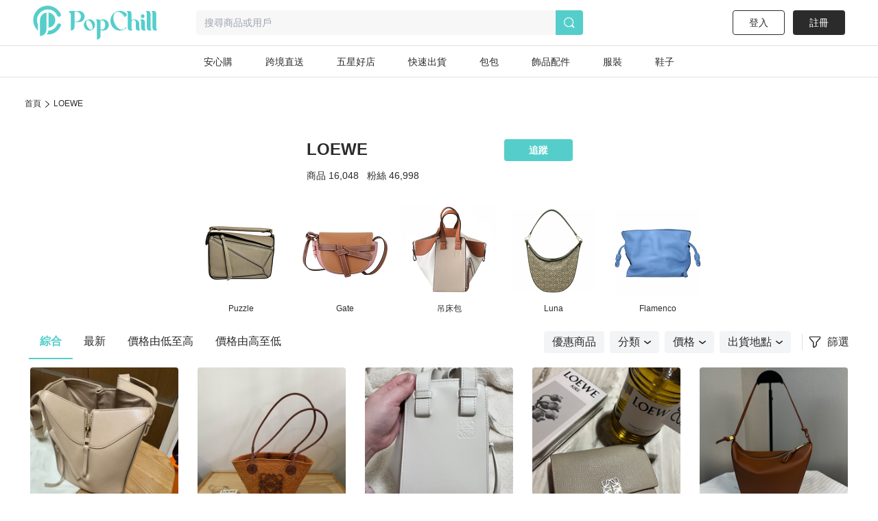

--- FILE ---
content_type: text/html; charset=utf-8
request_url: https://www.popchill.com/zh-TW/brand/97
body_size: 38586
content:
<!DOCTYPE html><html lang="zh-TW"><head><meta charSet="utf-8"/><meta name="viewport" content="width=device-width, initial-scale=1 minimum-scale=1 maximum-scale=1"/><meta name="facebook-domain-verification" content="7om76xfp4ibvdc7c0yw3efzbrazh9z"/><meta name="google-site-verification" content="VT2ASd2b2HQbLlCnsjVSqC7eRch5L6gLX0T4voeJYKc"/><title>LOEWE 精品人氣推薦 - 2026年01月 熱門精選正品、二手 LOEWE 包｜PopChill 拍拍圈</title><meta name="description" content="人氣推薦精品 LOEWE 包包都在拍拍圈！你在找的 LOEWE 新品、LOEWE 二手包款、Puzzle、Gate、吊床包 拍拍圈應有盡有。LOEWE 包包、LOEWE 皮夾、LOEWE 配件下單皆享有國際認證正品鑑定，首創業界 90 天正品疑慮退貨保障。你要的精品，就在拍拍圈！全台最大精品買賣平台、二手精品交易 APP。"/><meta name="keywords" content="LOEWE,二手衣,二手時尚,閒置衣物,循環時尚,永續時尚,循環經濟,衣服轉售,環保永續,環境保護"/><meta property="og:site_name" content="PopChill"/><meta property="og:url" content="https://www.popchill.com/zh-TW/brand/97"/><meta property="og:locale" content="zh_TW"/><meta property="og:type" content="website"/><meta property="og:title" content="LOEWE 精品人氣推薦 - 2026年01月 熱門精選正品、二手 LOEWE 包｜PopChill 拍拍圈"/><meta property="og:description" content="人氣推薦精品 LOEWE 包包都在拍拍圈！你在找的 LOEWE 新品、LOEWE 二手包款、Puzzle、Gate、吊床包 拍拍圈應有盡有。LOEWE 包包、LOEWE 皮夾、LOEWE 配件下單皆享有國際認證正品鑑定，首創業界 90 天正品疑慮退貨保障。你要的精品，就在拍拍圈！全台最大精品買賣平台、二手精品交易 APP。"/><meta property="og:image" content="https://images.popchill.com/site/og_img.jpg"/><meta property="og:image:type" content="image/jpg"/><link rel="canonical" href="https://www.popchill.com/zh-TW/brand/97"/><meta http-equiv="content-language" content="zh-tw"/><link rel="alternate" href="https://www.popchill.com/brand/97" hrefLang="x-default"/><link rel="alternate" href="https://www.popchill.com/zh-HK/brand/97" hrefLang="zh-HK"/><link rel="alternate" href="https://www.popchill.com/zh-TW/brand/97" hrefLang="zh-TW"/><link rel="alternate" href="https://www.popchill.com/zh-MO/brand/97" hrefLang="zh-MO"/><meta name="next-head-count" content="21"/><noscript><span style="box-sizing:border-box;display:inline-block;overflow:hidden;width:initial;height:initial;background:none;opacity:1;border:0;margin:0;padding:0;position:relative;max-width:100%"><span style="box-sizing:border-box;display:block;width:initial;height:initial;background:none;opacity:1;border:0;margin:0;padding:0;max-width:100%"><img style="display:block;max-width:100%;width:initial;height:initial;background:none;opacity:1;border:0;margin:0;padding:0" alt="" aria-hidden="true" src="data:image/svg+xml,%3csvg%20xmlns=%27http://www.w3.org/2000/svg%27%20version=%271.1%27%20width=%271%27%20height=%271%27/%3e"/></span><img alt="fbpixel image" src="[data-uri]" decoding="async" data-nimg="intrinsic" class="hidden" style="position:absolute;top:0;left:0;bottom:0;right:0;box-sizing:border-box;padding:0;border:none;margin:auto;display:block;width:0;height:0;min-width:100%;max-width:100%;min-height:100%;max-height:100%"/><noscript><img alt="fbpixel image" srcSet="/_next/image?url=https%3A%2F%2Fwww.facebook.com%2Ftr%3Fid%3D824940706017539%26ev%3DPageView%26noscript%3D1&amp;w=16&amp;q=75 1x" src="/_next/image?url=https%3A%2F%2Fwww.facebook.com%2Ftr%3Fid%3D824940706017539%26ev%3DPageView%26noscript%3D1&amp;w=16&amp;q=75" decoding="async" data-nimg="intrinsic" style="position:absolute;top:0;left:0;bottom:0;right:0;box-sizing:border-box;padding:0;border:none;margin:auto;display:block;width:0;height:0;min-width:100%;max-width:100%;min-height:100%;max-height:100%" class="hidden" loading="lazy"/></noscript></span></noscript><noscript><span style="box-sizing:border-box;display:inline-block;overflow:hidden;width:initial;height:initial;background:none;opacity:1;border:0;margin:0;padding:0;position:relative;max-width:100%"><span style="box-sizing:border-box;display:block;width:initial;height:initial;background:none;opacity:1;border:0;margin:0;padding:0;max-width:100%"><img style="display:block;max-width:100%;width:initial;height:initial;background:none;opacity:1;border:0;margin:0;padding:0" alt="" aria-hidden="true" src="data:image/svg+xml,%3csvg%20xmlns=%27http://www.w3.org/2000/svg%27%20version=%271.1%27%20width=%271%27%20height=%271%27/%3e"/></span><img alt="fbpixel image" src="[data-uri]" decoding="async" data-nimg="intrinsic" class="hidden" style="position:absolute;top:0;left:0;bottom:0;right:0;box-sizing:border-box;padding:0;border:none;margin:auto;display:block;width:0;height:0;min-width:100%;max-width:100%;min-height:100%;max-height:100%"/><noscript><img alt="fbpixel image" srcSet="/_next/image?url=https%3A%2F%2Fwww.facebook.com%2Ftr%3Fid%3D191955536314007%26ev%3DPageView%26noscript%3D1&amp;w=16&amp;q=75 1x" src="/_next/image?url=https%3A%2F%2Fwww.facebook.com%2Ftr%3Fid%3D191955536314007%26ev%3DPageView%26noscript%3D1&amp;w=16&amp;q=75" decoding="async" data-nimg="intrinsic" style="position:absolute;top:0;left:0;bottom:0;right:0;box-sizing:border-box;padding:0;border:none;margin:auto;display:block;width:0;height:0;min-width:100%;max-width:100%;min-height:100%;max-height:100%" class="hidden" loading="lazy"/></noscript></span></noscript><noscript><img height="1" width="1" class="hidden" src="https://tr.line.me/tag.gif?c_t=lap&amp;t_id=f02e398e-9ce3-49f0-914a-023b4113157e&amp;e=pv&amp;noscript=1" loading="lazy" alt="line"/></noscript><link rel="preload" href="/_next/static/css/c4efe943cd752b9e.css" as="style"/><link rel="stylesheet" href="/_next/static/css/c4efe943cd752b9e.css" data-n-g=""/><link rel="preload" href="/_next/static/css/4e87cd4a1797014f.css" as="style"/><link rel="stylesheet" href="/_next/static/css/4e87cd4a1797014f.css" data-n-p=""/><noscript data-n-css=""></noscript><script defer="" nomodule="" src="/_next/static/chunks/polyfills-c67a75d1b6f99dc8.js"></script><script src="/_next/static/chunks/webpack-95dfdda07b73e5ab.js" defer=""></script><script src="/_next/static/chunks/framework-3236775a9ca336a2.js" defer=""></script><script src="/_next/static/chunks/main-33e8a338d2b5a293.js" defer=""></script><script src="/_next/static/chunks/pages/_app-c608fa08fcd34f25.js" defer=""></script><script src="/_next/static/chunks/5656730f-9fe56ac832e8586f.js" defer=""></script><script src="/_next/static/chunks/4c3458a2-44848aaba2c5cd81.js" defer=""></script><script src="/_next/static/chunks/29fc4ccf-98ff78aee21889c0.js" defer=""></script><script src="/_next/static/chunks/37a763b4-9fcd73dc0f77a425.js" defer=""></script><script src="/_next/static/chunks/2942-b6121ed5edf2fbfc.js" defer=""></script><script src="/_next/static/chunks/1533-4d178b64e2fdba3d.js" defer=""></script><script src="/_next/static/chunks/3774-955448259431bce7.js" defer=""></script><script src="/_next/static/chunks/5763-63a587149bb3bdca.js" defer=""></script><script src="/_next/static/chunks/9386-2b25634fb15eebf0.js" defer=""></script><script src="/_next/static/chunks/5906-787d4c3cad7f5537.js" defer=""></script><script src="/_next/static/chunks/8547-a5ba659b0aa8533c.js" defer=""></script><script src="/_next/static/chunks/3880-ac4daad333e7c084.js" defer=""></script><script src="/_next/static/chunks/538-38182f0ae07c87f5.js" defer=""></script><script src="/_next/static/chunks/5030-9d3079bb98039d34.js" defer=""></script><script src="/_next/static/chunks/5357-ab7d9dfa77f7050d.js" defer=""></script><script src="/_next/static/chunks/pages/brand/%5BbrandId%5D-b0453b9a251f96a2.js" defer=""></script><script src="/_next/static/-LKkOAG_Gj2JN-HLD9Bkz/_buildManifest.js" defer=""></script><script src="/_next/static/-LKkOAG_Gj2JN-HLD9Bkz/_ssgManifest.js" defer=""></script><style data-styled="" data-styled-version="5.3.11">.lbmxRs{position:relative;min-width:320px;min-height:100vh;min-height:var(--app-height);}/*!sc*/
data-styled.g15[id="sc-2584c174-0"]{content:"lbmxRs,"}/*!sc*/
</style></head><body><div id="__next"><style>
      #nprogress {
        pointer-events: none;
      }
      #nprogress .bar {
        background: #55cecb;
        position: fixed;
        z-index: 9999;
        top: 0;
        left: 0;
        width: 100%;
        height: 3px;
      }
      #nprogress .peg {
        display: block;
        position: absolute;
        right: 0px;
        width: 100px;
        height: 100%;
        box-shadow: 0 0 10px #55cecb, 0 0 5px #55cecb;
        opacity: 1;
        -webkit-transform: rotate(3deg) translate(0px, -4px);
        -ms-transform: rotate(3deg) translate(0px, -4px);
        transform: rotate(3deg) translate(0px, -4px);
      }
      #nprogress .spinner {
        display: block;
        position: fixed;
        z-index: 1031;
        top: 15px;
        right: 15px;
      }
      #nprogress .spinner-icon {
        width: 18px;
        height: 18px;
        box-sizing: border-box;
        border: solid 2px transparent;
        border-top-color: #55cecb;
        border-left-color: #55cecb;
        border-radius: 50%;
        -webkit-animation: nprogresss-spinner 400ms linear infinite;
        animation: nprogress-spinner 400ms linear infinite;
      }
      .nprogress-custom-parent {
        overflow: hidden;
        position: relative;
      }
      .nprogress-custom-parent #nprogress .spinner,
      .nprogress-custom-parent #nprogress .bar {
        position: absolute;
      }
      @-webkit-keyframes nprogress-spinner {
        0% {
          -webkit-transform: rotate(0deg);
        }
        100% {
          -webkit-transform: rotate(360deg);
        }
      }
      @keyframes nprogress-spinner {
        0% {
          transform: rotate(0deg);
        }
        100% {
          transform: rotate(360deg);
        }
      }
    </style><div class="sc-2584c174-0 lbmxRs"><div class=" relative"><div class="sticky top-0 bg-white z-30 border-b"><div class="flex items-center relative justify-between px-3 py-2"><div class="cursor-pointer shrink-0"><span class="mr-3"><svg xmlns="http://www.w3.org/2000/svg" width="24" height="24" class="inline-block"><g data-name="Group 3078"><path data-name="Path 170" d="M0 0h24v24H0Z" fill="none"></path><g data-name="Group 416" fill="currentColor"><path data-name="Path 173" d="M3.5 5.85h17a1.25 1.25 0 0 0 0-2.5h-17a1.25 1.25 0 0 0 0 2.5Z"></path><path data-name="Path 174" d="M20.5 10.75h-17a1.25 1.25 0 0 0 0 2.5h17a1.25 1.25 0 1 0 0-2.5Z"></path><path data-name="Path 175" d="M20.5 18.15h-17a1.25 1.25 0 0 0 0 2.5h17a1.25 1.25 0 0 0 0-2.5Z"></path></g></g></svg></span><a href="/zh-TW"><svg xmlns="http://www.w3.org/2000/svg" width="100" height="32" class="inline-block"><g data-name="Group 3123"><path data-name="Rectangle 13" fill="none" d="M0 0h100v32H0z"></path><g data-name="Group 7" fill="#55cecb"><path data-name="Path 17" d="M30.057 15.623v.138a6.013 6.013 0 0 1-5.981 6.016h-.139a6.02 6.02 0 0 1-6.015-6.016v-.138a6.042 6.042 0 0 1 6.015-6.015h.138a6.035 6.035 0 0 1 5.982 6.015Zm-3.492-.933-.138-.346c-1.245-2.627-3.388-4.321-4.7-3.7l-.173.069c-1.314.622-1.383 3.353-.173 5.946l.173.346c1.21 2.627 3.354 4.321 4.667 3.734l.173-.1c1.312-.628 1.416-3.359.171-5.952Z"></path><path data-name="Path 18" d="m52.288 13.206.173.346c2.178 4.944 6.5 7.778 9.611 6.257l.208-.1a4.757 4.757 0 0 0 2.212-2.385c.622.518.726 1.037 0 1.625a9.986 9.986 0 0 1-6.257 2.317h-.238a10.334 10.334 0 0 1-10.1-10.511v-.242A10.334 10.334 0 0 1 57.992.003h.242a9.849 9.849 0 0 1 6.568 2.593s2.247 2.351-1.556 4.08a17.826 17.826 0 0 0-1.349-2.078c-2.316-2.9-5.393-4.287-7.744-3.146l-.242.1c-3.074 1.49-3.801 6.745-1.623 11.654Z"></path><path data-name="Path 19" d="M80.864 20.605a3.24 3.24 0 0 1-2.04.657c-1.936 0-2.973-1.037-2.973-3.354v-5.531c0-1.728-1.072-2.731-2.178-2.731a2.864 2.864 0 0 0-2.454 2.869v5.462c0 1.8.518 2.627 1.314 2.627a3.654 3.654 0 0 1-2.178.657c-2.04 0-3.146-1.037-3.146-3.354V3.319c0-1.832-.519-2.627-1.314-2.627A3.5 3.5 0 0 1 68.073 0c2.039 0 3.146 1.037 3.146 3.354v6.637a4.27 4.27 0 0 1 2.454-.9c3.63 0 5.981 1.867 5.981 4.978v3.907c0 1.799.45 2.629 1.21 2.629Z"></path><path data-name="Path 20" d="M85.585 21.261c-2.04 0-3.146-1.037-3.146-3.354v-5.5c0-1.832-.519-2.627-1.314-2.627a3.5 3.5 0 0 1 2.178-.691c2.04 0 3.146 1.037 3.146 3.353v5.531c0 1.8.519 2.627 1.314 2.627a3.654 3.654 0 0 1-2.178.661ZM82.094 5.739a1.97 1.97 0 0 1 1.97-1.971 1.954 1.954 0 0 1 0 3.907 1.962 1.962 0 0 1-1.974-1.936Z"></path><path data-name="Path 21" d="M93.882 20.605a3.654 3.654 0 0 1-2.178.657c-2.039 0-3.146-1.037-3.146-3.354V3.319c0-1.832-.518-2.627-1.314-2.627A3.5 3.5 0 0 1 89.422 0c2.04 0 3.146 1.037 3.146 3.354v14.624c0 1.797.519 2.627 1.314 2.627Z"></path><path data-name="Path 22" d="M100.001 20.605a3.655 3.655 0 0 1-2.178.657c-2.039 0-3.146-1.037-3.146-3.354V3.319c0-1.832-.518-2.627-1.314-2.627A3.5 3.5 0 0 1 95.541 0c2.039 0 3.146 1.037 3.146 3.354v14.624c0 1.797.519 2.627 1.314 2.627Z"></path><path data-name="Path 23" d="M11.775 0h-7.64C2.441 0 .712.83.643 1.625c0 0 2.558-.657 2.558 2.558v17.078a4.045 4.045 0 0 0 4.045-4.045v-5.047h4.529a6.094 6.094 0 1 0 0-12.169ZM8.283 11.616H7.246V.555h1.037a5.541 5.541 0 1 1 0 11.063Z"></path><path data-name="Path 24" d="M39.471 10.151h-.138a6.061 6.061 0 0 0-3.388 1.072 2.931 2.931 0 0 0-2.558-1.072 3.5 3.5 0 0 0-2.178.691c.8 0 1.314.8 1.314 2.627v18.53a4.01 4.01 0 0 0 4.01-4.01v-6.365a5.992 5.992 0 0 0 2.8.692h.138a6.02 6.02 0 0 0 6.015-6.016v-.131a6.042 6.042 0 0 0-6.015-6.018Zm-2.939 10.544v-7.191a4.979 4.979 0 0 0-.208-1.556c2.282-1.659 5.117-.346 5.117 4.287 0 4.495-2.662 5.878-4.909 4.46Z"></path></g></g></svg></a></div><div class="ml-3 flex-1"><div class="bg-gray-lighter text-sm px-3 py-2 rounded relative flex items-center"><svg xmlns="http://www.w3.org/2000/svg" width="16" height="16" class="inline-block mr-1.5 lg:hidden text-[#a5a5a5]"><g data-name="Group 1879"><path data-name="Rectangle 197" fill="none" d="M0 0h16v16H0z"></path><path data-name="Path 205" d="m15.037 13.934-2.331-2.332a7.011 7.011 0 1 0-1.405 1.393l2.337 2.34a.99.99 0 0 0 1.4-1.4Zm-4.586-1.789a5.844 5.844 0 1 1 1.407-1.393 5.858 5.858 0 0 1-1.407 1.393Z" fill="currentColor"></path></g></svg><span class="text-sm truncate"><span class="text-gray-heavy">搜尋商品或用戶</span></span></div></div></div></div><main class="min-h-[812px] bg-gray-lighter lg:bg-inherit pb-[50px] lg:pb-0"><div class="mt-3 lg:w-web-spacing lg:mt-[30px] lg:mx-auto"><div class="px-1.5 mb-3"><div class="flex items-center mx-3 leading-[17px] text-xs lg:mx-0"><a class="w-6" href="/zh-TW">首頁</a><div class="mx-[6px]"><svg xmlns="http://www.w3.org/2000/svg" width="6" height="10" viewBox="0 0 6 10" class=" "><g transform="translate(-795 -751)"><rect fill="none" width="6" height="10" transform="translate(795 751)"></rect><path d="M26.579,18.925a.5.5,0,0,1-.334-.872L30.758,14,26.245,9.947a.5.5,0,1,1,.668-.744l4.928,4.425a.5.5,0,0,1,0,.744L26.913,18.8A.5.5,0,0,1,26.579,18.925Z" transform="translate(768.957 742)" class="fill-current"></path></g></svg></div><a class="flex-1 truncate" href="/zh-TW/brand/97">LOEWE</a></div></div><div class="lg:w-web mx-auto lg:pt-7.5"><div><div class="lg:w-[386px] mx-auto mb-3 lg:mb-7.5 px-3 lg:px-0"><div class="text-2xl font-bold flex"><span class="flex-1 block">LOEWE</span><div class="w-[100px] h-8 -m-0.5"><button class="w-full h-full text-sm font-semibold rounded mr-3 bg-primary text-white">追蹤</button></div></div><div class="text-sm mt-3"><span class="mr-3">商品<!-- --> <!-- -->16,048</span><span>粉絲<!-- --> <!-- -->46,998</span></div></div><div class="overflow-x-auto w-screen block invisible-scrollbar lg:w-web-spacing"><div class="flex max-w-max lg:max-w-none lg:w-web-spacing  mb-6 lg:mb-7.5 lg:justify-center"><a class=" w-[70px] h-[70px] lg:w-[140px] lg:h-[140px] shrink-0 mx-1.5" href="/zh-TW/brand_series/70"><img class="block text-center w-[70px] h-[70px] lg:w-[140px] lg:h-[140px]" src="https://images.popchill.com/upload/bR4UAwBizDdntLCtjFWeA0UMbosbmPSZa56mM03q.jpg" alt="Puzzle"/><span class="block text-center text-xs truncate mt-1.5">Puzzle</span></a><a class=" w-[70px] h-[70px] lg:w-[140px] lg:h-[140px] shrink-0 mx-1.5" href="/zh-TW/brand_series/71"><img class="block text-center w-[70px] h-[70px] lg:w-[140px] lg:h-[140px]" src="https://images.popchill.com/upload/mrBhvUK8eNskQUW2zP9aq7PNw3KnwCDNpAabMo6v.jpg" alt="Gate"/><span class="block text-center text-xs truncate mt-1.5">Gate</span></a><a class=" w-[70px] h-[70px] lg:w-[140px] lg:h-[140px] shrink-0 mx-1.5" href="/zh-TW/brand_series/72"><img class="block text-center w-[70px] h-[70px] lg:w-[140px] lg:h-[140px]" src="https://images.popchill.com/upload/z5z6ZBxVkMbnOfnx8PCoSQAQR9C0rZ898qgoNy7h.jpg" alt="吊床包"/><span class="block text-center text-xs truncate mt-1.5">吊床包</span></a><a class=" w-[70px] h-[70px] lg:w-[140px] lg:h-[140px] shrink-0 mx-1.5" href="/zh-TW/brand_series/73"><img class="block text-center w-[70px] h-[70px] lg:w-[140px] lg:h-[140px]" src="https://images.popchill.com/upload/jw1gdRSzJqhFUCNRZ52jIuKTuzZhG1fuLteNAuwH.jpg" alt="Luna"/><span class="block text-center text-xs truncate mt-1.5">Luna</span></a><a class=" w-[70px] h-[70px] lg:w-[140px] lg:h-[140px] shrink-0 mx-1.5" href="/zh-TW/brand_series/74"><img class="block text-center w-[70px] h-[70px] lg:w-[140px] lg:h-[140px]" src="https://images.popchill.com/upload/IXfulTmWZByceNXiOxVbsytxI4uAcgCjwvJs5Nqz.jpg" alt="Flamenco"/><span class="block text-center text-xs truncate mt-1.5">Flamenco</span></a></div></div><div class="h-3 bg-gray-lighter w-full mt-3 lg:hidden"></div></div></div><div class="relative w-full lg:w-auto lg:flex items-center lg:pl-3 lg:justify-between lg:mt-2 lg:w-web-spacing mx-auto bg-white"><div class=" border-b border-gray-light lg:border-0 mb-1 lg:mb-0"><div class="flex justify-between lg:justify-start text-sm lg:text-base mx-3 lg:mx-0 "><span class="shrink-0 p-3 lg:px-4 hover:text-primary cursor-pointer text-primary border-b-2 font-semibold border-primary">綜合</span><span class="shrink-0 p-3 lg:px-4 hover:text-primary cursor-pointer ">最新</span><span class="shrink-0 p-3 lg:px-4 hover:text-primary cursor-pointer ">價格由低至高</span><span class="shrink-0 p-3 lg:px-4 hover:text-primary cursor-pointer ">價格由高至低</span></div></div><div class=" px-3"><div class="items-center text-sm lg:text-base flex lg:justify-end py-2"><div class="overflow-x-auto flex-1 w-[300px] lg:flex-none block invisible-scrollbar lg:w-auto"><div class="flex lg:justify-center justify-between"><div class="bg-gray-100 flex items-center rounded shrink-0 py-1 px-3 mr-2 hover:text-primary hover:font-semibold cursor-pointer text-black"><span>優惠商品</span></div><div class="bg-gray-100 flex items-center rounded shrink-0 py-1 px-3 mr-2 hover:text-primary hover:font-semibold cursor-pointer text-black"><span>分類</span><div class="ml-1.5"><svg style="width:100%;height:100%" class="group-hover:fill-current" width="10" height="5" viewBox="0 0 10 5" fill="currentColor" xmlns="http://www.w3.org/2000/svg"><g id="icon" clip-path="url(#clip0_13097_24976)"><path id="Vector" d="M4.99983 4.9675C4.81585 4.9675 4.64269 4.91338 4.49117 4.79434L0.302862 1.43936C-0.0434584 1.16879 -0.097571 0.649314 0.172992 0.302993C0.454377 -0.0433271 0.973858 -0.0974396 1.32018 0.173123L4.99983 3.11685L8.67949 0.173123C9.02581 -0.108262 9.54529 -0.0541496 9.81585 0.302993C10.0864 0.660136 10.0431 1.16879 9.68598 1.43936L5.49767 4.79434C5.34615 4.91338 5.17299 4.9675 4.98901 4.9675H4.99983Z" fill="currentColor"></path></g><defs><clipPath id="clip0_13097_24976"><rect width="10" height="4.96753" fill="white"></rect></clipPath></defs></svg></div></div><div class="bg-gray-100 flex items-center rounded shrink-0 py-1 px-3 mr-2 hover:text-primary hover:font-semibold cursor-pointer text-black"><span>價格</span><div class="ml-1.5"><svg style="width:100%;height:100%" class="group-hover:fill-current" width="10" height="5" viewBox="0 0 10 5" fill="currentColor" xmlns="http://www.w3.org/2000/svg"><g id="icon" clip-path="url(#clip0_13097_24976)"><path id="Vector" d="M4.99983 4.9675C4.81585 4.9675 4.64269 4.91338 4.49117 4.79434L0.302862 1.43936C-0.0434584 1.16879 -0.097571 0.649314 0.172992 0.302993C0.454377 -0.0433271 0.973858 -0.0974396 1.32018 0.173123L4.99983 3.11685L8.67949 0.173123C9.02581 -0.108262 9.54529 -0.0541496 9.81585 0.302993C10.0864 0.660136 10.0431 1.16879 9.68598 1.43936L5.49767 4.79434C5.34615 4.91338 5.17299 4.9675 4.98901 4.9675H4.99983Z" fill="currentColor"></path></g><defs><clipPath id="clip0_13097_24976"><rect width="10" height="4.96753" fill="white"></rect></clipPath></defs></svg></div></div><div class="bg-gray-100 flex items-center rounded shrink-0 py-1 px-3 mr-2 hover:text-primary hover:font-semibold cursor-pointer text-black"><span>出貨地點</span><div class="ml-1.5"><svg style="width:100%;height:100%" class="group-hover:fill-current" width="10" height="5" viewBox="0 0 10 5" fill="currentColor" xmlns="http://www.w3.org/2000/svg"><g id="icon" clip-path="url(#clip0_13097_24976)"><path id="Vector" d="M4.99983 4.9675C4.81585 4.9675 4.64269 4.91338 4.49117 4.79434L0.302862 1.43936C-0.0434584 1.16879 -0.097571 0.649314 0.172992 0.302993C0.454377 -0.0433271 0.973858 -0.0974396 1.32018 0.173123L4.99983 3.11685L8.67949 0.173123C9.02581 -0.108262 9.54529 -0.0541496 9.81585 0.302993C10.0864 0.660136 10.0431 1.16879 9.68598 1.43936L5.49767 4.79434C5.34615 4.91338 5.17299 4.9675 4.98901 4.9675H4.99983Z" fill="currentColor"></path></g><defs><clipPath id="clip0_13097_24976"><rect width="10" height="4.96753" fill="white"></rect></clipPath></defs></svg></div></div></div></div><div class="flex ml-4 lg:ml-2 pl-2 shrink-0 border-l border-gray-light items-center justify-center cursor-pointer"><svg xmlns="http://www.w3.org/2000/svg" width="20" height="20" viewBox="0 0 20 20" class=""><defs><clipPath id="clip-path"><rect id="Rectangle_409" data-name="Rectangle 409" width="17.185" height="17.005" transform="translate(0 0)" fill="none"></rect></clipPath></defs><g id="Group_2406" data-name="Group 2406" transform="translate(-17335 12492)"><rect id="Rectangle_413" data-name="Rectangle 413" width="20" height="20" transform="translate(17335 -12492)" fill="none"></rect><g id="Group_2390" data-name="Group 2390" transform="translate(17336.406 -12490.502)"><g id="Group_2389" data-name="Group 2389" clip-path="url(#clip-path)"><path id="Path_560" data-name="Path 560" d="M15.185,1.5a.5.5,0,0,1,.371.835l-5.54,6.134v4.472L7.168,15.505V8.469L1.628,2.335A.5.5,0,0,1,2,1.5Zm0-1.5H2A2,2,0,0,0,.515,3.341l5.153,5.7v6.459a1.5,1.5,0,0,0,.89,1.37,1.5,1.5,0,0,0,1.613-.255l2.849-2.564a1.5,1.5,0,0,0,.5-1.115v-3.9l5.153-5.7A2,2,0,0,0,15.185,0" fill="#2b2b2b"></path></g></g></g></svg><span class="align-middle pl-2">篩選</span></div></div></div></div><div class="min-h-screen"><section class="pb-24 lg:w-web-spacing mx-auto"><div class="animate-pulse flex flex-wrap justify-around px-1.5 pt-3 lg:px-0 lg:py-3 w-full lg:w-auto "><div class="w-[45.067vw] lg:w-[216px] h-[82.133vw] lg:h-[370px] bg-gray-light lg:mx-3.5 lg:my-3 mb-6 mx-1.5 rounded"></div><div class="w-[45.067vw] lg:w-[216px] h-[82.133vw] lg:h-[370px] bg-gray-light lg:mx-3.5 lg:my-3 mb-6 mx-1.5 rounded"></div><div class="w-[45.067vw] lg:w-[216px] h-[82.133vw] lg:h-[370px] bg-gray-light lg:mx-3.5 lg:my-3 mb-6 mx-1.5 rounded"></div><div class="w-[45.067vw] lg:w-[216px] h-[82.133vw] lg:h-[370px] bg-gray-light lg:mx-3.5 lg:my-3 mb-6 mx-1.5 rounded"></div><div class="w-[45.067vw] lg:w-[216px] h-[82.133vw] lg:h-[370px] bg-gray-light lg:mx-3.5 lg:my-3 mb-6 mx-1.5 rounded"></div><div class="w-[45.067vw] lg:w-[216px] h-[82.133vw] lg:h-[370px] bg-gray-light lg:mx-3.5 lg:my-3 mb-6 mx-1.5 rounded"></div><div class="w-[45.067vw] lg:w-[216px] h-[82.133vw] lg:h-[370px] bg-gray-light lg:mx-3.5 lg:my-3 mb-6 mx-1.5 rounded"></div><div class="w-[45.067vw] lg:w-[216px] h-[82.133vw] lg:h-[370px] bg-gray-light lg:mx-3.5 lg:my-3 mb-6 mx-1.5 rounded"></div><div class="w-[45.067vw] lg:w-[216px] h-[82.133vw] lg:h-[370px] bg-gray-light lg:mx-3.5 lg:my-3 mb-6 mx-1.5 rounded"></div><div class="w-[45.067vw] lg:w-[216px] h-[82.133vw] lg:h-[370px] bg-gray-light lg:mx-3.5 lg:my-3 mb-6 mx-1.5 rounded"></div></div></section><div class="lg:w-web-spacing mx-auto"><div class="flex flex-wrap lg:w-[1221px] px-1.5 pt-3 lg:px-0 lg:pb-3 lg:pt-0 w-full  "><div class="flex-shrink-0 relative w-[45.067vw] lg:w-[216px] lg:mx-3.5 lg:my-3 mb-6 mx-1.5 "><div class=" absolute right-0 z-10 top-[46.7vw] lg:top-[13.965rem] cursor-pointer"><div><svg xmlns="http://www.w3.org/2000/svg" width="20" height="20" viewBox="0 0 20 20" class="m-auto"><g data-name="Group 3352"><path data-name="Rectangle 328" fill="none" d="M0 0h20v20H0z"></path><path data-name="Path 480" d="M16.343 18.334a1.572 1.572 0 0 1-.852-.254l-.067-.048-5.423-4.3-5.417 4.3a1.583 1.583 0 0 1-1.673.107 1.705 1.705 0 0 1-.872-1.505V3.364a1.665 1.665 0 0 1 1.626-1.7h12.678a1.665 1.665 0 0 1 1.626 1.7v13.27a1.705 1.705 0 0 1-.872 1.505 1.564 1.564 0 0 1-.754.195Zm-12.678-15 .041 13.273 5.58-4.43a1.232 1.232 0 0 1 1.371-.048l5.635 4.464.011-13.229Z" fill="#2b2b2b"></path></g></svg></div></div><a id="25082476581466" target="_self" rel="noreferrer" href="/zh-TW/product/25082476581466"><div class="rounded overflow-hidden relative"><img src="https://images.popchill.com/products/25082476581466/17560413818836_0840-S.jpg" alt="Loewe Hammer Compact 米色" class=" w-[45.067vw] lg:w-[216px] h-[45.067vw] lg:h-[216px] image_placeholder object-cover object-center" loading="lazy" decoding="async"/></div><div class="w-full text-sm font-semibold mt-1.5 h-5 lg:text-base lg:h-[22px] relative"><div class="w-full truncate pr-4 lg:pr-7">LOEWE</div></div><div class="w-full h-[2.125rem] text-xs truncate line-clamp-2 break-all whitespace-normal mt-1.5 lg:text-sm lg:h-[40px]">Loewe Hammer Compact 米色</div><div class="mt-1.5 lg:py-1"><div class="font-bold lg:text-xl-extra">TWD 32,312</div><div class=" lg:h-[21px] h-[5.6vw] "></div></div><div class="text-xs mt-1.5 h-[1.313rem] flex lg:text-[13px]"><span class="inline-block text-primary border border-[#AAE6E5] rounded mr-1.5 px-1.5 py-0.5 flex-shrink-0">狀況尚可</span><span class="inline-block text-primary border border-[#AAE6E5] rounded mr-1.5 px-1.5 py-0.5 flex-shrink-0">香港</span><span class="inline-block text-primary border border-[#AAE6E5] rounded mr-1.5 px-1.5 py-0.5 truncate flex-shrink-0">免運</span></div></a></div><div class="flex-shrink-0 relative w-[45.067vw] lg:w-[216px] lg:mx-3.5 lg:my-3 mb-6 mx-1.5 "><div class=" absolute right-0 z-10 top-[46.7vw] lg:top-[13.965rem] cursor-pointer"><div><svg xmlns="http://www.w3.org/2000/svg" width="20" height="20" viewBox="0 0 20 20" class="m-auto"><g data-name="Group 3352"><path data-name="Rectangle 328" fill="none" d="M0 0h20v20H0z"></path><path data-name="Path 480" d="M16.343 18.334a1.572 1.572 0 0 1-.852-.254l-.067-.048-5.423-4.3-5.417 4.3a1.583 1.583 0 0 1-1.673.107 1.705 1.705 0 0 1-.872-1.505V3.364a1.665 1.665 0 0 1 1.626-1.7h12.678a1.665 1.665 0 0 1 1.626 1.7v13.27a1.705 1.705 0 0 1-.872 1.505 1.564 1.564 0 0 1-.754.195Zm-12.678-15 .041 13.273 5.58-4.43a1.232 1.232 0 0 1 1.371-.048l5.635 4.464.011-13.229Z" fill="#2b2b2b"></path></g></svg></div></div><a id="25081550319431" target="_self" rel="noreferrer" href="/zh-TW/product/25081550319431"><div class="rounded overflow-hidden relative"><img src="https://images.popchill.com/products/25081550319431/17552375197206_8195-S.jpg" alt="Loewe x Paula&#x27;s Ibiza Mini Anagram Basket Bag" class=" w-[45.067vw] lg:w-[216px] h-[45.067vw] lg:h-[216px] image_placeholder object-cover object-center" loading="lazy" decoding="async"/></div><div class="w-full text-sm font-semibold mt-1.5 h-5 lg:text-base lg:h-[22px] relative"><div class="w-full truncate pr-4 lg:pr-7">LOEWE</div></div><div class="w-full h-[2.125rem] text-xs truncate line-clamp-2 break-all whitespace-normal mt-1.5 lg:text-sm lg:h-[40px]">Loewe x Paula&#x27;s Ibiza Mini Anagram Basket Bag</div><div class="mt-1.5 lg:py-1"><div class="font-bold lg:text-xl-extra">TWD 16,000</div><div class=" lg:h-[21px] h-[5.6vw] "></div></div><div class="text-xs mt-1.5 h-[1.313rem] flex lg:text-[13px]"><span class="inline-block text-primary border border-[#AAE6E5] rounded mr-1.5 px-1.5 py-0.5 flex-shrink-0">狀況良好</span><span class="inline-block text-primary border border-[#AAE6E5] rounded mr-1.5 px-1.5 py-0.5 flex-shrink-0">本地</span><span class="inline-block text-primary border border-[#AAE6E5] rounded mr-1.5 px-1.5 py-0.5 truncate flex-shrink-0">免運</span></div></a></div><div class="flex-shrink-0 relative w-[45.067vw] lg:w-[216px] lg:mx-3.5 lg:my-3 mb-6 mx-1.5 "><div class=" absolute right-0 z-10 top-[46.7vw] lg:top-[13.965rem] cursor-pointer"><div><svg xmlns="http://www.w3.org/2000/svg" width="20" height="20" viewBox="0 0 20 20" class="m-auto"><g data-name="Group 3352"><path data-name="Rectangle 328" fill="none" d="M0 0h20v20H0z"></path><path data-name="Path 480" d="M16.343 18.334a1.572 1.572 0 0 1-.852-.254l-.067-.048-5.423-4.3-5.417 4.3a1.583 1.583 0 0 1-1.673.107 1.705 1.705 0 0 1-.872-1.505V3.364a1.665 1.665 0 0 1 1.626-1.7h12.678a1.665 1.665 0 0 1 1.626 1.7v13.27a1.705 1.705 0 0 1-.872 1.505 1.564 1.564 0 0 1-.754.195Zm-12.678-15 .041 13.273 5.58-4.43a1.232 1.232 0 0 1 1.371-.048l5.635 4.464.011-13.229Z" fill="#2b2b2b"></path></g></svg></div></div><a id="25122585459342" target="_self" rel="noreferrer" href="/zh-TW/product/25122585459342"><div class="rounded overflow-hidden relative"><img src="https://images.popchill.com/products/25122585459342/17666774599408_4911-S.jpg" alt="Loewe hammock compact" class=" w-[45.067vw] lg:w-[216px] h-[45.067vw] lg:h-[216px] image_placeholder object-cover object-center" loading="lazy" decoding="async"/></div><div class="w-full text-sm font-semibold mt-1.5 h-5 lg:text-base lg:h-[22px] relative"><div class="w-full truncate pr-4 lg:pr-7">LOEWE</div></div><div class="w-full h-[2.125rem] text-xs truncate line-clamp-2 break-all whitespace-normal mt-1.5 lg:text-sm lg:h-[40px]">Loewe hammock compact</div><div class="mt-1.5 lg:py-1"><div class="font-bold lg:text-xl-extra">TWD 42,000</div><div class=" lg:h-[21px] h-[5.6vw] "></div></div><div class="text-xs mt-1.5 h-[1.313rem] flex lg:text-[13px]"><span class="inline-block text-primary border border-[#AAE6E5] rounded mr-1.5 px-1.5 py-0.5 flex-shrink-0">近新閒置品</span><span class="inline-block text-primary border border-[#AAE6E5] rounded mr-1.5 px-1.5 py-0.5 flex-shrink-0">本地</span><span class="inline-block text-primary border border-[#AAE6E5] rounded mr-1.5 px-1.5 py-0.5 truncate flex-shrink-0">免運</span></div></a></div><div class="flex-shrink-0 relative w-[45.067vw] lg:w-[216px] lg:mx-3.5 lg:my-3 mb-6 mx-1.5 "><div class=" absolute right-0 z-10 top-[46.7vw] lg:top-[13.965rem] cursor-pointer"><div><svg xmlns="http://www.w3.org/2000/svg" width="20" height="20" viewBox="0 0 20 20" class="m-auto"><g data-name="Group 3352"><path data-name="Rectangle 328" fill="none" d="M0 0h20v20H0z"></path><path data-name="Path 480" d="M16.343 18.334a1.572 1.572 0 0 1-.852-.254l-.067-.048-5.423-4.3-5.417 4.3a1.583 1.583 0 0 1-1.673.107 1.705 1.705 0 0 1-.872-1.505V3.364a1.665 1.665 0 0 1 1.626-1.7h12.678a1.665 1.665 0 0 1 1.626 1.7v13.27a1.705 1.705 0 0 1-.872 1.505 1.564 1.564 0 0 1-.754.195Zm-12.678-15 .041 13.273 5.58-4.43a1.232 1.232 0 0 1 1.371-.048l5.635 4.464.011-13.229Z" fill="#2b2b2b"></path></g></svg></div></div><a id="25113076354399" target="_self" rel="noreferrer" href="/zh-TW/product/25113076354399"><div class="rounded overflow-hidden relative"><img src="https://images.popchill.com/products/25113076354399/17645083549173_0796-S.jpg" alt="Loewe" class=" w-[45.067vw] lg:w-[216px] h-[45.067vw] lg:h-[216px] image_placeholder object-cover object-center" loading="lazy" decoding="async"/></div><div class="w-full text-sm font-semibold mt-1.5 h-5 lg:text-base lg:h-[22px] relative"><div class="w-full truncate pr-4 lg:pr-7">LOEWE</div></div><div class="w-full h-[2.125rem] text-xs truncate line-clamp-2 break-all whitespace-normal mt-1.5 lg:text-sm lg:h-[40px]">Loewe</div><div class="mt-1.5 lg:py-1"><div class="font-bold lg:text-xl-extra">TWD 6,900</div><div class=" lg:h-[21px] h-[5.6vw] "></div></div><div class="text-xs mt-1.5 h-[1.313rem] flex lg:text-[13px]"><span class="inline-block text-primary border border-[#AAE6E5] rounded mr-1.5 px-1.5 py-0.5 flex-shrink-0">狀況尚可</span><span class="inline-block text-primary border border-[#AAE6E5] rounded mr-1.5 px-1.5 py-0.5 flex-shrink-0">本地</span><span class="inline-block text-primary border border-[#AAE6E5] rounded mr-1.5 px-1.5 py-0.5 truncate flex-shrink-0">免運</span></div></a></div><div class="flex-shrink-0 relative w-[45.067vw] lg:w-[216px] lg:mx-3.5 lg:my-3 mb-6 mx-1.5 "><div class=" absolute right-0 z-10 top-[46.7vw] lg:top-[13.965rem] cursor-pointer"><div><svg xmlns="http://www.w3.org/2000/svg" width="20" height="20" viewBox="0 0 20 20" class="m-auto"><g data-name="Group 3352"><path data-name="Rectangle 328" fill="none" d="M0 0h20v20H0z"></path><path data-name="Path 480" d="M16.343 18.334a1.572 1.572 0 0 1-.852-.254l-.067-.048-5.423-4.3-5.417 4.3a1.583 1.583 0 0 1-1.673.107 1.705 1.705 0 0 1-.872-1.505V3.364a1.665 1.665 0 0 1 1.626-1.7h12.678a1.665 1.665 0 0 1 1.626 1.7v13.27a1.705 1.705 0 0 1-.872 1.505 1.564 1.564 0 0 1-.754.195Zm-12.678-15 .041 13.273 5.58-4.43a1.232 1.232 0 0 1 1.371-.048l5.635 4.464.011-13.229Z" fill="#2b2b2b"></path></g></svg></div></div><a id="25121666398092" target="_self" rel="noreferrer" href="/zh-TW/product/25121666398092"><div class="rounded overflow-hidden relative"><img src="https://images.popchill.com/products/25121666398092/17658807982743_6150-S.jpg" alt="99新 羅意威/Loewe 焦糖色手袋hobo包 經典牛皮革 16x10x18cm" class=" w-[45.067vw] lg:w-[216px] h-[45.067vw] lg:h-[216px] image_placeholder object-cover object-center" loading="lazy" decoding="async"/></div><div class="w-full text-sm font-semibold mt-1.5 h-5 lg:text-base lg:h-[22px] relative"><div class="w-full truncate pr-4 lg:pr-7">LOEWE</div></div><div class="w-full h-[2.125rem] text-xs truncate line-clamp-2 break-all whitespace-normal mt-1.5 lg:text-sm lg:h-[40px]">99新 羅意威/Loewe 焦糖色手袋hobo包 經典牛皮革 16x10x18cm</div><div class="mt-1.5 lg:py-1"><div class="font-bold lg:text-xl-extra">TWD 30,232</div><div class=" lg:h-[21px] h-[5.6vw] "></div></div><div class="text-xs mt-1.5 h-[1.313rem] flex lg:text-[13px]"><span class="inline-block text-primary border border-[#AAE6E5] rounded mr-1.5 px-1.5 py-0.5 flex-shrink-0">近新閒置品</span><span class="inline-block text-primary border border-[#AAE6E5] rounded mr-1.5 px-1.5 py-0.5 flex-shrink-0">香港</span><span class="inline-block text-primary border border-[#AAE6E5] rounded mr-1.5 px-1.5 py-0.5 truncate flex-shrink-0">免運</span></div></a></div><div class="flex-shrink-0 relative w-[45.067vw] lg:w-[216px] lg:mx-3.5 lg:my-3 mb-6 mx-1.5 "><div class=" absolute right-0 z-10 top-[46.7vw] lg:top-[13.965rem] cursor-pointer"><div><svg xmlns="http://www.w3.org/2000/svg" width="20" height="20" viewBox="0 0 20 20" class="m-auto"><g data-name="Group 3352"><path data-name="Rectangle 328" fill="none" d="M0 0h20v20H0z"></path><path data-name="Path 480" d="M16.343 18.334a1.572 1.572 0 0 1-.852-.254l-.067-.048-5.423-4.3-5.417 4.3a1.583 1.583 0 0 1-1.673.107 1.705 1.705 0 0 1-.872-1.505V3.364a1.665 1.665 0 0 1 1.626-1.7h12.678a1.665 1.665 0 0 1 1.626 1.7v13.27a1.705 1.705 0 0 1-.872 1.505 1.564 1.564 0 0 1-.754.195Zm-12.678-15 .041 13.273 5.58-4.43a1.232 1.232 0 0 1 1.371-.048l5.635 4.464.011-13.229Z" fill="#2b2b2b"></path></g></svg></div></div><a id="26011655711103" target="_self" rel="noreferrer" href="/zh-TW/product/26011655711103"><div class="rounded overflow-hidden relative"><img src="https://images.popchill.com/products/26011655711103/17685485115121_6365-S.jpg" alt="(全新未使用、適合送禮✨)🏷Loewe 羅意威 ．Mini Flamenco 福袋包" class=" w-[45.067vw] lg:w-[216px] h-[45.067vw] lg:h-[216px] image_placeholder object-cover object-center" loading="lazy" decoding="async"/></div><div class="w-full text-sm font-semibold mt-1.5 h-5 lg:text-base lg:h-[22px] relative"><div class="w-full truncate pr-4 lg:pr-7">LOEWE</div></div><div class="w-full h-[2.125rem] text-xs truncate line-clamp-2 break-all whitespace-normal mt-1.5 lg:text-sm lg:h-[40px]">(全新未使用、適合送禮✨)🏷Loewe 羅意威 ．Mini Flamenco 福袋包</div><div class="mt-1.5 lg:py-1"><div class="font-bold lg:text-xl-extra">TWD 48,800</div><div class=" lg:h-[21px] h-[5.6vw] "></div></div><div class="text-xs mt-1.5 h-[1.313rem] flex lg:text-[13px]"><span class="inline-block text-primary border border-[#AAE6E5] rounded mr-1.5 px-1.5 py-0.5 flex-shrink-0">全新品</span><span class="inline-block text-primary border border-[#AAE6E5] rounded mr-1.5 px-1.5 py-0.5 flex-shrink-0">本地</span><span class="inline-block text-primary border border-[#AAE6E5] rounded mr-1.5 px-1.5 py-0.5 truncate flex-shrink-0">免運</span></div></a></div><div class="flex-shrink-0 relative w-[45.067vw] lg:w-[216px] lg:mx-3.5 lg:my-3 mb-6 mx-1.5 "><div class=" absolute right-0 z-10 top-[46.7vw] lg:top-[13.965rem] cursor-pointer"><div><svg xmlns="http://www.w3.org/2000/svg" width="20" height="20" viewBox="0 0 20 20" class="m-auto"><g data-name="Group 3352"><path data-name="Rectangle 328" fill="none" d="M0 0h20v20H0z"></path><path data-name="Path 480" d="M16.343 18.334a1.572 1.572 0 0 1-.852-.254l-.067-.048-5.423-4.3-5.417 4.3a1.583 1.583 0 0 1-1.673.107 1.705 1.705 0 0 1-.872-1.505V3.364a1.665 1.665 0 0 1 1.626-1.7h12.678a1.665 1.665 0 0 1 1.626 1.7v13.27a1.705 1.705 0 0 1-.872 1.505 1.564 1.564 0 0 1-.754.195Zm-12.678-15 .041 13.273 5.58-4.43a1.232 1.232 0 0 1 1.371-.048l5.635 4.464.011-13.229Z" fill="#2b2b2b"></path></g></svg></div></div><a id="26010644612579" target="_self" rel="noreferrer" href="/zh-TW/product/26010644612579"><div class="rounded overflow-hidden relative"><img src="https://images.popchill.com/products/26010644612579/17676734123977_1412-S.jpg" alt="Loewe cubi二手小號經典棕色" class=" w-[45.067vw] lg:w-[216px] h-[45.067vw] lg:h-[216px] image_placeholder object-cover object-center" loading="lazy" decoding="async"/></div><div class="w-full text-sm font-semibold mt-1.5 h-5 lg:text-base lg:h-[22px] relative"><div class="w-full truncate pr-4 lg:pr-7">LOEWE</div></div><div class="w-full h-[2.125rem] text-xs truncate line-clamp-2 break-all whitespace-normal mt-1.5 lg:text-sm lg:h-[40px]">Loewe cubi二手小號經典棕色</div><div class="mt-1.5 lg:py-1"><div class="font-bold lg:text-xl-extra">TWD 25,999</div><div class=" lg:h-[21px] h-[5.6vw] "></div></div><div class="text-xs mt-1.5 h-[1.313rem] flex lg:text-[13px]"><span class="inline-block text-primary border border-[#AAE6E5] rounded mr-1.5 px-1.5 py-0.5 flex-shrink-0">近新閒置品</span><span class="inline-block text-primary border border-[#AAE6E5] rounded mr-1.5 px-1.5 py-0.5 flex-shrink-0">本地</span><span class="inline-block text-primary border border-[#AAE6E5] rounded mr-1.5 px-1.5 py-0.5 truncate flex-shrink-0">免運</span></div></a></div><div class="flex-shrink-0 relative w-[45.067vw] lg:w-[216px] lg:mx-3.5 lg:my-3 mb-6 mx-1.5 "><div class=" absolute right-0 z-10 top-[46.7vw] lg:top-[13.965rem] cursor-pointer"><div><svg xmlns="http://www.w3.org/2000/svg" width="20" height="20" viewBox="0 0 20 20" class="m-auto"><g data-name="Group 3352"><path data-name="Rectangle 328" fill="none" d="M0 0h20v20H0z"></path><path data-name="Path 480" d="M16.343 18.334a1.572 1.572 0 0 1-.852-.254l-.067-.048-5.423-4.3-5.417 4.3a1.583 1.583 0 0 1-1.673.107 1.705 1.705 0 0 1-.872-1.505V3.364a1.665 1.665 0 0 1 1.626-1.7h12.678a1.665 1.665 0 0 1 1.626 1.7v13.27a1.705 1.705 0 0 1-.872 1.505 1.564 1.564 0 0 1-.754.195Zm-12.678-15 .041 13.273 5.58-4.43a1.232 1.232 0 0 1 1.371-.048l5.635 4.464.011-13.229Z" fill="#2b2b2b"></path></g></svg></div></div><a id="26011751858096" target="_self" rel="noreferrer" href="/zh-TW/product/26011751858096"><div class="rounded overflow-hidden relative"><img src="https://images.popchill.com/products/26011751858096/17686310582249_8612-S.jpg" alt="Loewe 手機包 黑金牛皮容量很大喔" class=" w-[45.067vw] lg:w-[216px] h-[45.067vw] lg:h-[216px] image_placeholder object-cover object-center" loading="lazy" decoding="async"/></div><div class="w-full text-sm font-semibold mt-1.5 h-5 lg:text-base lg:h-[22px] relative"><div class="w-full truncate pr-4 lg:pr-7">LOEWE</div></div><div class="w-full h-[2.125rem] text-xs truncate line-clamp-2 break-all whitespace-normal mt-1.5 lg:text-sm lg:h-[40px]">Loewe 手機包 黑金牛皮容量很大喔</div><div class="mt-1.5 lg:py-1"><div class="font-bold lg:text-xl-extra">TWD 12,888</div><div class=" lg:h-[21px] h-[5.6vw] "></div></div><div class="text-xs mt-1.5 h-[1.313rem] flex lg:text-[13px]"><span class="inline-block text-primary border border-[#AAE6E5] rounded mr-1.5 px-1.5 py-0.5 flex-shrink-0">狀況良好</span><span class="inline-block text-primary border border-[#AAE6E5] rounded mr-1.5 px-1.5 py-0.5 flex-shrink-0">本地</span><span class="inline-block text-primary border border-[#AAE6E5] rounded mr-1.5 px-1.5 py-0.5 truncate flex-shrink-0">免運</span></div></a></div><div class="flex-shrink-0 relative w-[45.067vw] lg:w-[216px] lg:mx-3.5 lg:my-3 mb-6 mx-1.5 "><div class=" absolute right-0 z-10 top-[46.7vw] lg:top-[13.965rem] cursor-pointer"><div><svg xmlns="http://www.w3.org/2000/svg" width="20" height="20" viewBox="0 0 20 20" class="m-auto"><g data-name="Group 3352"><path data-name="Rectangle 328" fill="none" d="M0 0h20v20H0z"></path><path data-name="Path 480" d="M16.343 18.334a1.572 1.572 0 0 1-.852-.254l-.067-.048-5.423-4.3-5.417 4.3a1.583 1.583 0 0 1-1.673.107 1.705 1.705 0 0 1-.872-1.505V3.364a1.665 1.665 0 0 1 1.626-1.7h12.678a1.665 1.665 0 0 1 1.626 1.7v13.27a1.705 1.705 0 0 1-.872 1.505 1.564 1.564 0 0 1-.754.195Zm-12.678-15 .041 13.273 5.58-4.43a1.232 1.232 0 0 1 1.371-.048l5.635 4.464.011-13.229Z" fill="#2b2b2b"></path></g></svg></div></div><a id="26010855990864" target="_self" rel="noreferrer" href="/zh-TW/product/26010855990864"><div class="rounded overflow-hidden relative"><img src="https://images.popchill.com/products/26010855990864/17678575902436_4686-S.jpg" alt="Loewe On Cloudsolo運動鞋" class=" w-[45.067vw] lg:w-[216px] h-[45.067vw] lg:h-[216px] image_placeholder object-cover object-center" loading="lazy" decoding="async"/></div><div class="w-full text-sm font-semibold mt-1.5 h-5 lg:text-base lg:h-[22px] relative"><div class="w-full truncate pr-4 lg:pr-7">LOEWE</div></div><div class="w-full h-[2.125rem] text-xs truncate line-clamp-2 break-all whitespace-normal mt-1.5 lg:text-sm lg:h-[40px]">Loewe On Cloudsolo運動鞋</div><div class="mt-1.5 lg:py-1"><div class="font-bold lg:text-xl-extra">TWD 21,000</div><div class=" lg:h-[21px] h-[5.6vw] "></div></div><div class="text-xs mt-1.5 h-[1.313rem] flex lg:text-[13px]"><span class="inline-block text-primary border border-[#AAE6E5] rounded mr-1.5 px-1.5 py-0.5 flex-shrink-0">全新品</span><span class="inline-block text-primary border border-[#AAE6E5] rounded mr-1.5 px-1.5 py-0.5 flex-shrink-0">本地</span><span class="inline-block text-primary border border-[#AAE6E5] rounded mr-1.5 px-1.5 py-0.5 truncate flex-shrink-0">免運</span></div></a></div><div class="flex-shrink-0 relative w-[45.067vw] lg:w-[216px] lg:mx-3.5 lg:my-3 mb-6 mx-1.5 "><div class=" absolute right-0 z-10 top-[46.7vw] lg:top-[13.965rem] cursor-pointer"><div><svg xmlns="http://www.w3.org/2000/svg" width="20" height="20" viewBox="0 0 20 20" class="m-auto"><g data-name="Group 3352"><path data-name="Rectangle 328" fill="none" d="M0 0h20v20H0z"></path><path data-name="Path 480" d="M16.343 18.334a1.572 1.572 0 0 1-.852-.254l-.067-.048-5.423-4.3-5.417 4.3a1.583 1.583 0 0 1-1.673.107 1.705 1.705 0 0 1-.872-1.505V3.364a1.665 1.665 0 0 1 1.626-1.7h12.678a1.665 1.665 0 0 1 1.626 1.7v13.27a1.705 1.705 0 0 1-.872 1.505 1.564 1.564 0 0 1-.754.195Zm-12.678-15 .041 13.273 5.58-4.43a1.232 1.232 0 0 1 1.371-.048l5.635 4.464.011-13.229Z" fill="#2b2b2b"></path></g></svg></div></div><a id="26011754600039" target="_self" rel="noreferrer" href="/zh-TW/product/26011754600039"><div class="rounded overflow-hidden relative"><img src="https://images.popchill.com/products/26011754600039/17686338001995_2884-S.jpg" alt="LOEWE Puzzle小牛皮手袋 - 小號米色" class=" w-[45.067vw] lg:w-[216px] h-[45.067vw] lg:h-[216px] image_placeholder object-cover object-center" loading="lazy" decoding="async"/></div><div class="w-full text-sm font-semibold mt-1.5 h-5 lg:text-base lg:h-[22px] relative"><div class="w-full truncate pr-4 lg:pr-7">LOEWE</div></div><div class="w-full h-[2.125rem] text-xs truncate line-clamp-2 break-all whitespace-normal mt-1.5 lg:text-sm lg:h-[40px]">LOEWE Puzzle小牛皮手袋 - 小號米色</div><div class="mt-1.5 lg:py-1"><div class="font-bold lg:text-xl-extra">TWD 48,700</div><div class=" lg:h-[21px] h-[5.6vw] "><div class="bg-[#FFF8DD] lg:h-[17px] h-[4.533vw] flex py-0.5 px-1.5 text-xs text-[#E0A100] items-center w-fit rounded"><svg style="width:14;height:100%" class="mr-1" width="14" height="15" viewBox="0 0 14 15" fill="none" xmlns="http://www.w3.org/2000/svg"><g clip-path="url(#clip0_13119_19359)"><path d="M13.5967 6.61523C13.8223 6.61523 14 6.43066 14 6.20508V3.49805C14 2.94434 13.5488 2.5 13.002 2.5H0.998047C0.451172 2.5 0 2.95117 0 3.49805V6.20508C0 6.43066 0.198242 6.61523 0.423828 6.61523C0.977539 6.61523 1.42871 7.06641 1.42871 7.62012C1.42871 8.17383 0.977539 8.625 0.485352 8.625C0.239258 8.58398 0.00683594 8.78223 0.00683594 9.02832V11.7354C0.00683594 12.2891 0.458008 12.7334 1.00488 12.7334H13.0088C13.5625 12.7334 14.0068 12.2822 14.0068 11.7354V9.02832C14.0068 8.80273 13.8223 8.61816 13.6035 8.61816C13.0566 8.61816 12.6123 8.16016 12.6123 7.62012C12.6123 7.08008 13.0566 6.62207 13.6035 6.62207L13.5967 6.61523ZM13.1797 9.39063V11.7354C13.1797 11.8379 13.0977 11.9131 13.002 11.9131H5.53027C5.53027 11.9131 5.54395 11.8721 5.54395 11.8516V10.4844C5.54395 10.2588 5.35938 10.0742 5.13379 10.0742C4.9082 10.0742 4.72363 10.2588 4.72363 10.4844V11.8516C4.72363 11.8516 4.73047 11.8926 4.7373 11.9131H0.998047C0.895508 11.9131 0.820313 11.8311 0.820313 11.7354V9.39746C1.63379 9.21289 2.24902 8.48828 2.24902 7.62012C2.24902 6.75195 1.64063 6.02734 0.820313 5.84277V3.49805C0.820313 3.39551 0.902344 3.32031 0.998047 3.32031H4.73047C4.73047 3.32031 4.7168 3.36133 4.7168 3.38184V4.74902C4.7168 4.97461 4.90137 5.15918 5.12695 5.15918C5.35254 5.15918 5.53711 4.97461 5.53711 4.74902V3.38184C5.53711 3.38184 5.53027 3.34082 5.52344 3.32031H12.9951C13.0977 3.32031 13.1729 3.40234 13.1729 3.49805V5.84277C12.373 6.03418 11.7715 6.75879 11.7715 7.61328C11.7715 8.46777 12.373 9.19238 13.1729 9.38379L13.1797 9.39063Z" fill="#E0A100"></path><path d="M5.13379 6.25293C4.9082 6.25293 4.72363 6.4375 4.72363 6.66309V8.57715C4.72363 8.80274 4.9082 8.9873 5.13379 8.9873C5.35938 8.9873 5.54395 8.80274 5.54395 8.57715V6.66309C5.54395 6.4375 5.35938 6.25293 5.13379 6.25293Z" fill="#E0A100"></path></g><defs><clipPath id="clip0_13119_19359"><rect width="14" height="10.2334" fill="white" transform="translate(0 2.5)"></rect></clipPath></defs></svg><div>現折 800</div></div></div></div><div class="text-xs mt-1.5 h-[1.313rem] flex lg:text-[13px]"><span class="inline-block text-primary border border-[#AAE6E5] rounded mr-1.5 px-1.5 py-0.5 flex-shrink-0">狀況良好</span><span class="inline-block text-primary border border-[#AAE6E5] rounded mr-1.5 px-1.5 py-0.5 flex-shrink-0">本地</span><span class="inline-block text-primary border border-[#AAE6E5] rounded mr-1.5 px-1.5 py-0.5 truncate flex-shrink-0">免運</span></div></a></div><div class="flex-shrink-0 relative w-[45.067vw] lg:w-[216px] lg:mx-3.5 lg:my-3 mb-6 mx-1.5 "><div class=" absolute right-0 z-10 top-[46.7vw] lg:top-[13.965rem] cursor-pointer"><div><svg xmlns="http://www.w3.org/2000/svg" width="20" height="20" viewBox="0 0 20 20" class="m-auto"><g data-name="Group 3352"><path data-name="Rectangle 328" fill="none" d="M0 0h20v20H0z"></path><path data-name="Path 480" d="M16.343 18.334a1.572 1.572 0 0 1-.852-.254l-.067-.048-5.423-4.3-5.417 4.3a1.583 1.583 0 0 1-1.673.107 1.705 1.705 0 0 1-.872-1.505V3.364a1.665 1.665 0 0 1 1.626-1.7h12.678a1.665 1.665 0 0 1 1.626 1.7v13.27a1.705 1.705 0 0 1-.872 1.505 1.564 1.564 0 0 1-.754.195Zm-12.678-15 .041 13.273 5.58-4.43a1.232 1.232 0 0 1 1.371-.048l5.635 4.464.011-13.229Z" fill="#2b2b2b"></path></g></svg></div></div><a id="26012353526489" target="_self" rel="noreferrer" href="/zh-TW/product/26012353526489"><div class="rounded overflow-hidden relative"><img src="https://images.popchill.com/products/26012353526489/17691511270244_3760-S.jpg" alt="LOEWE 羅威 012128 Mini Puzzle bag 側背包 皮革 咖啡色 銀扣" class=" w-[45.067vw] lg:w-[216px] h-[45.067vw] lg:h-[216px] image_placeholder object-cover object-center" loading="lazy" decoding="async"/></div><div class="w-full text-sm font-semibold mt-1.5 h-5 lg:text-base lg:h-[22px] relative"><div class="w-full truncate pr-4 lg:pr-7">LOEWE</div></div><div class="w-full h-[2.125rem] text-xs truncate line-clamp-2 break-all whitespace-normal mt-1.5 lg:text-sm lg:h-[40px]">LOEWE 羅威 012128 Mini Puzzle bag 側背包 皮革 咖啡色 銀扣</div><div class="mt-1.5 lg:py-1"><div class="font-bold lg:text-xl-extra">TWD 29,500</div><div class=" lg:h-[21px] h-[5.6vw] "></div></div><div class="text-xs mt-1.5 h-[1.313rem] flex lg:text-[13px]"><span class="inline-block text-primary border border-[#AAE6E5] rounded mr-1.5 px-1.5 py-0.5 flex-shrink-0">狀況良好</span><span class="inline-block text-primary border border-[#AAE6E5] rounded mr-1.5 px-1.5 py-0.5 flex-shrink-0">本地</span><span class="inline-block text-primary border border-[#AAE6E5] rounded mr-1.5 px-1.5 py-0.5 truncate flex-shrink-0">免運</span></div></a></div><div class="flex-shrink-0 relative w-[45.067vw] lg:w-[216px] lg:mx-3.5 lg:my-3 mb-6 mx-1.5 "><div class=" absolute right-0 z-10 top-[46.7vw] lg:top-[13.965rem] cursor-pointer"><div><svg xmlns="http://www.w3.org/2000/svg" width="20" height="20" viewBox="0 0 20 20" class="m-auto"><g data-name="Group 3352"><path data-name="Rectangle 328" fill="none" d="M0 0h20v20H0z"></path><path data-name="Path 480" d="M16.343 18.334a1.572 1.572 0 0 1-.852-.254l-.067-.048-5.423-4.3-5.417 4.3a1.583 1.583 0 0 1-1.673.107 1.705 1.705 0 0 1-.872-1.505V3.364a1.665 1.665 0 0 1 1.626-1.7h12.678a1.665 1.665 0 0 1 1.626 1.7v13.27a1.705 1.705 0 0 1-.872 1.505 1.564 1.564 0 0 1-.754.195Zm-12.678-15 .041 13.273 5.58-4.43a1.232 1.232 0 0 1 1.371-.048l5.635 4.464.011-13.229Z" fill="#2b2b2b"></path></g></svg></div></div><a id="26012068426383" target="_self" rel="noreferrer" href="/zh-TW/product/26012068426383"><div class="rounded overflow-hidden relative"><img src="https://images.popchill.com/products/26012068426383/17689068266384_1829-S.jpg" alt="LOEWE中型摺疊包" class=" w-[45.067vw] lg:w-[216px] h-[45.067vw] lg:h-[216px] image_placeholder object-cover object-center" loading="lazy" decoding="async"/></div><div class="w-full text-sm font-semibold mt-1.5 h-5 lg:text-base lg:h-[22px] relative"><div class="w-full truncate pr-4 lg:pr-7">LOEWE</div></div><div class="w-full h-[2.125rem] text-xs truncate line-clamp-2 break-all whitespace-normal mt-1.5 lg:text-sm lg:h-[40px]">LOEWE中型摺疊包</div><div class="mt-1.5 lg:py-1"><div class="font-bold lg:text-xl-extra">TWD 38,888</div><div class=" lg:h-[21px] h-[5.6vw] "></div></div><div class="text-xs mt-1.5 h-[1.313rem] flex lg:text-[13px]"><span class="inline-block text-primary border border-[#AAE6E5] rounded mr-1.5 px-1.5 py-0.5 flex-shrink-0">近新閒置品</span><span class="inline-block text-primary border border-[#AAE6E5] rounded mr-1.5 px-1.5 py-0.5 flex-shrink-0">本地</span><span class="inline-block text-primary border border-[#AAE6E5] rounded mr-1.5 px-1.5 py-0.5 truncate flex-shrink-0">免運</span></div></a></div><div class="flex-shrink-0 relative w-[45.067vw] lg:w-[216px] lg:mx-3.5 lg:my-3 mb-6 mx-1.5 "><div class=" absolute right-0 z-10 top-[46.7vw] lg:top-[13.965rem] cursor-pointer"><div><svg xmlns="http://www.w3.org/2000/svg" width="20" height="20" viewBox="0 0 20 20" class="m-auto"><g data-name="Group 3352"><path data-name="Rectangle 328" fill="none" d="M0 0h20v20H0z"></path><path data-name="Path 480" d="M16.343 18.334a1.572 1.572 0 0 1-.852-.254l-.067-.048-5.423-4.3-5.417 4.3a1.583 1.583 0 0 1-1.673.107 1.705 1.705 0 0 1-.872-1.505V3.364a1.665 1.665 0 0 1 1.626-1.7h12.678a1.665 1.665 0 0 1 1.626 1.7v13.27a1.705 1.705 0 0 1-.872 1.505 1.564 1.564 0 0 1-.754.195Zm-12.678-15 .041 13.273 5.58-4.43a1.232 1.232 0 0 1 1.371-.048l5.635 4.464.011-13.229Z" fill="#2b2b2b"></path></g></svg></div></div><a id="26011566937586" target="_self" rel="noreferrer" href="/zh-TW/product/26011566937586"><div class="rounded overflow-hidden relative"><img src="https://images.popchill.com/products/26011566937586/17684733371988_7050-S.jpg" alt="☆ Loewe 羅威 Brown Calfskin Shoudler Bag 啡色小牛皮肩背袋 - 257026177" class=" w-[45.067vw] lg:w-[216px] h-[45.067vw] lg:h-[216px] image_placeholder object-cover object-center" loading="lazy" decoding="async"/></div><div class="w-full text-sm font-semibold mt-1.5 h-5 lg:text-base lg:h-[22px] relative"><div class="w-full truncate pr-4 lg:pr-7">LOEWE</div></div><div class="w-full h-[2.125rem] text-xs truncate line-clamp-2 break-all whitespace-normal mt-1.5 lg:text-sm lg:h-[40px]">☆ Loewe 羅威 Brown Calfskin Shoudler Bag 啡色小牛皮肩背袋 - 257026177</div><div class="mt-1.5 lg:py-1"><div class="font-bold lg:text-xl-extra">TWD 18,984</div><div class=" lg:h-[21px] h-[5.6vw] "></div></div><div class="text-xs mt-1.5 h-[1.313rem] flex lg:text-[13px]"><span class="inline-block text-primary border border-[#AAE6E5] rounded mr-1.5 px-1.5 py-0.5 flex-shrink-0">狀況尚可</span><span class="inline-block text-primary border border-[#AAE6E5] rounded mr-1.5 px-1.5 py-0.5 flex-shrink-0">香港</span><span class="inline-block text-primary border border-[#AAE6E5] rounded mr-1.5 px-1.5 py-0.5 truncate flex-shrink-0">免運</span></div></a></div><div class="flex-shrink-0 relative w-[45.067vw] lg:w-[216px] lg:mx-3.5 lg:my-3 mb-6 mx-1.5 "><div class=" absolute right-0 z-10 top-[46.7vw] lg:top-[13.965rem] cursor-pointer"><div><svg xmlns="http://www.w3.org/2000/svg" width="20" height="20" viewBox="0 0 20 20" class="m-auto"><g data-name="Group 3352"><path data-name="Rectangle 328" fill="none" d="M0 0h20v20H0z"></path><path data-name="Path 480" d="M16.343 18.334a1.572 1.572 0 0 1-.852-.254l-.067-.048-5.423-4.3-5.417 4.3a1.583 1.583 0 0 1-1.673.107 1.705 1.705 0 0 1-.872-1.505V3.364a1.665 1.665 0 0 1 1.626-1.7h12.678a1.665 1.665 0 0 1 1.626 1.7v13.27a1.705 1.705 0 0 1-.872 1.505 1.564 1.564 0 0 1-.754.195Zm-12.678-15 .041 13.273 5.58-4.43a1.232 1.232 0 0 1 1.371-.048l5.635 4.464.011-13.229Z" fill="#2b2b2b"></path></g></svg></div></div><a id="26010937009356" target="_self" rel="noreferrer" href="/zh-TW/product/26010937009356"><div class="rounded overflow-hidden relative"><img src="https://images.popchill.com/products/26010937009356/17679322632908_4884-S.jpg" alt="Loewe 羅威 小號 Puzzle 棕褐色 焦糖色 小牛皮 手提包 肩背包" class=" w-[45.067vw] lg:w-[216px] h-[45.067vw] lg:h-[216px] image_placeholder object-cover object-center" loading="lazy" decoding="async"/></div><div class="w-full text-sm font-semibold mt-1.5 h-5 lg:text-base lg:h-[22px] relative"><div class="w-full truncate pr-4 lg:pr-7">LOEWE</div></div><div class="w-full h-[2.125rem] text-xs truncate line-clamp-2 break-all whitespace-normal mt-1.5 lg:text-sm lg:h-[40px]">Loewe 羅威 小號 Puzzle 棕褐色 焦糖色 小牛皮 手提包 肩背包</div><div class="mt-1.5 lg:py-1"><div class="font-bold lg:text-xl-extra">TWD 55,000</div><div class=" lg:h-[21px] h-[5.6vw] "><div class="bg-[#FFF8DD] lg:h-[17px] h-[4.533vw] flex py-0.5 px-1.5 text-xs text-[#E0A100] items-center w-fit rounded"><svg style="width:14;height:100%" class="mr-1" width="14" height="15" viewBox="0 0 14 15" fill="none" xmlns="http://www.w3.org/2000/svg"><g clip-path="url(#clip0_13119_19359)"><path d="M13.5967 6.61523C13.8223 6.61523 14 6.43066 14 6.20508V3.49805C14 2.94434 13.5488 2.5 13.002 2.5H0.998047C0.451172 2.5 0 2.95117 0 3.49805V6.20508C0 6.43066 0.198242 6.61523 0.423828 6.61523C0.977539 6.61523 1.42871 7.06641 1.42871 7.62012C1.42871 8.17383 0.977539 8.625 0.485352 8.625C0.239258 8.58398 0.00683594 8.78223 0.00683594 9.02832V11.7354C0.00683594 12.2891 0.458008 12.7334 1.00488 12.7334H13.0088C13.5625 12.7334 14.0068 12.2822 14.0068 11.7354V9.02832C14.0068 8.80273 13.8223 8.61816 13.6035 8.61816C13.0566 8.61816 12.6123 8.16016 12.6123 7.62012C12.6123 7.08008 13.0566 6.62207 13.6035 6.62207L13.5967 6.61523ZM13.1797 9.39063V11.7354C13.1797 11.8379 13.0977 11.9131 13.002 11.9131H5.53027C5.53027 11.9131 5.54395 11.8721 5.54395 11.8516V10.4844C5.54395 10.2588 5.35938 10.0742 5.13379 10.0742C4.9082 10.0742 4.72363 10.2588 4.72363 10.4844V11.8516C4.72363 11.8516 4.73047 11.8926 4.7373 11.9131H0.998047C0.895508 11.9131 0.820313 11.8311 0.820313 11.7354V9.39746C1.63379 9.21289 2.24902 8.48828 2.24902 7.62012C2.24902 6.75195 1.64063 6.02734 0.820313 5.84277V3.49805C0.820313 3.39551 0.902344 3.32031 0.998047 3.32031H4.73047C4.73047 3.32031 4.7168 3.36133 4.7168 3.38184V4.74902C4.7168 4.97461 4.90137 5.15918 5.12695 5.15918C5.35254 5.15918 5.53711 4.97461 5.53711 4.74902V3.38184C5.53711 3.38184 5.53027 3.34082 5.52344 3.32031H12.9951C13.0977 3.32031 13.1729 3.40234 13.1729 3.49805V5.84277C12.373 6.03418 11.7715 6.75879 11.7715 7.61328C11.7715 8.46777 12.373 9.19238 13.1729 9.38379L13.1797 9.39063Z" fill="#E0A100"></path><path d="M5.13379 6.25293C4.9082 6.25293 4.72363 6.4375 4.72363 6.66309V8.57715C4.72363 8.80274 4.9082 8.9873 5.13379 8.9873C5.35938 8.9873 5.54395 8.80274 5.54395 8.57715V6.66309C5.54395 6.4375 5.35938 6.25293 5.13379 6.25293Z" fill="#E0A100"></path></g><defs><clipPath id="clip0_13119_19359"><rect width="14" height="10.2334" fill="white" transform="translate(0 2.5)"></rect></clipPath></defs></svg><div>現折 800</div></div></div></div><div class="text-xs mt-1.5 h-[1.313rem] flex lg:text-[13px]"><span class="inline-block text-primary border border-[#AAE6E5] rounded mr-1.5 px-1.5 py-0.5 flex-shrink-0">狀況良好</span><span class="inline-block text-primary border border-[#AAE6E5] rounded mr-1.5 px-1.5 py-0.5 flex-shrink-0">本地</span><span class="inline-block text-primary border border-[#AAE6E5] rounded mr-1.5 px-1.5 py-0.5 truncate flex-shrink-0">免運</span></div></a></div><div class="flex-shrink-0 relative w-[45.067vw] lg:w-[216px] lg:mx-3.5 lg:my-3 mb-6 mx-1.5 "><div class=" absolute right-0 z-10 top-[46.7vw] lg:top-[13.965rem] cursor-pointer"><div><svg xmlns="http://www.w3.org/2000/svg" width="20" height="20" viewBox="0 0 20 20" class="m-auto"><g data-name="Group 3352"><path data-name="Rectangle 328" fill="none" d="M0 0h20v20H0z"></path><path data-name="Path 480" d="M16.343 18.334a1.572 1.572 0 0 1-.852-.254l-.067-.048-5.423-4.3-5.417 4.3a1.583 1.583 0 0 1-1.673.107 1.705 1.705 0 0 1-.872-1.505V3.364a1.665 1.665 0 0 1 1.626-1.7h12.678a1.665 1.665 0 0 1 1.626 1.7v13.27a1.705 1.705 0 0 1-.872 1.505 1.564 1.564 0 0 1-.754.195Zm-12.678-15 .041 13.273 5.58-4.43a1.232 1.232 0 0 1 1.371-.048l5.635 4.464.011-13.229Z" fill="#2b2b2b"></path></g></svg></div></div><a id="26012176802791" target="_self" rel="noreferrer" href="/zh-TW/product/26012176802791"><div class="rounded overflow-hidden relative"><img src="https://images.popchill.com/products/26012176802791/17690016026985_5774-S.jpg" alt="【LA LUNE】絕版古董包 Loewe黑金色馬鞍側背包 斜背包 皮革包 單肩包 中古包" class=" w-[45.067vw] lg:w-[216px] h-[45.067vw] lg:h-[216px] image_placeholder object-cover object-center" loading="lazy" decoding="async"/></div><div class="w-full text-sm font-semibold mt-1.5 h-5 lg:text-base lg:h-[22px] relative"><div class="w-full truncate pr-4 lg:pr-7">LOEWE</div></div><div class="w-full h-[2.125rem] text-xs truncate line-clamp-2 break-all whitespace-normal mt-1.5 lg:text-sm lg:h-[40px]">【LA LUNE】絕版古董包 Loewe黑金色馬鞍側背包 斜背包 皮革包 單肩包 中古包</div><div class="mt-1.5 lg:py-1"><div class="font-bold lg:text-xl-extra">TWD 18,475</div><div class=" lg:h-[21px] h-[5.6vw] "></div></div><div class="text-xs mt-1.5 h-[1.313rem] flex lg:text-[13px]"><span class="inline-block text-primary border border-[#AAE6E5] rounded mr-1.5 px-1.5 py-0.5 flex-shrink-0">狀況良好</span><span class="inline-block text-primary border border-[#AAE6E5] rounded mr-1.5 px-1.5 py-0.5 flex-shrink-0">香港</span><span class="inline-block text-primary border border-[#AAE6E5] rounded mr-1.5 px-1.5 py-0.5 truncate flex-shrink-0">免運</span></div></a></div><div class="flex-shrink-0 relative w-[45.067vw] lg:w-[216px] lg:mx-3.5 lg:my-3 mb-6 mx-1.5 "><div class=" absolute right-0 z-10 top-[46.7vw] lg:top-[13.965rem] cursor-pointer"><div><svg xmlns="http://www.w3.org/2000/svg" width="20" height="20" viewBox="0 0 20 20" class="m-auto"><g data-name="Group 3352"><path data-name="Rectangle 328" fill="none" d="M0 0h20v20H0z"></path><path data-name="Path 480" d="M16.343 18.334a1.572 1.572 0 0 1-.852-.254l-.067-.048-5.423-4.3-5.417 4.3a1.583 1.583 0 0 1-1.673.107 1.705 1.705 0 0 1-.872-1.505V3.364a1.665 1.665 0 0 1 1.626-1.7h12.678a1.665 1.665 0 0 1 1.626 1.7v13.27a1.705 1.705 0 0 1-.872 1.505 1.564 1.564 0 0 1-.754.195Zm-12.678-15 .041 13.273 5.58-4.43a1.232 1.232 0 0 1 1.371-.048l5.635 4.464.011-13.229Z" fill="#2b2b2b"></path></g></svg></div></div><a id="26012268258875" target="_self" rel="noreferrer" href="/zh-TW/product/26012268258875"><div class="rounded overflow-hidden relative"><img src="https://images.popchill.com/products/26012268258875/17690794584787_4822-S.jpg" alt="LOEWE 羅意威黑色全皮吊床斜背包" class=" w-[45.067vw] lg:w-[216px] h-[45.067vw] lg:h-[216px] image_placeholder object-cover object-center" loading="lazy" decoding="async"/></div><div class="w-full text-sm font-semibold mt-1.5 h-5 lg:text-base lg:h-[22px] relative"><div class="w-full truncate pr-4 lg:pr-7">LOEWE</div></div><div class="w-full h-[2.125rem] text-xs truncate line-clamp-2 break-all whitespace-normal mt-1.5 lg:text-sm lg:h-[40px]">LOEWE 羅意威黑色全皮吊床斜背包</div><div class="mt-1.5 lg:py-1"><div class="font-bold lg:text-xl-extra">TWD 30,293</div><div class=" lg:h-[21px] h-[5.6vw] "></div></div><div class="text-xs mt-1.5 h-[1.313rem] flex lg:text-[13px]"><span class="inline-block text-primary border border-[#AAE6E5] rounded mr-1.5 px-1.5 py-0.5 flex-shrink-0">狀況良好</span><span class="inline-block text-primary border border-[#AAE6E5] rounded mr-1.5 px-1.5 py-0.5 flex-shrink-0">香港</span><span class="inline-block text-primary border border-[#AAE6E5] rounded mr-1.5 px-1.5 py-0.5 truncate flex-shrink-0">免運</span></div></a></div><div class="flex-shrink-0 relative w-[45.067vw] lg:w-[216px] lg:mx-3.5 lg:my-3 mb-6 mx-1.5 "><div class=" absolute right-0 z-10 top-[46.7vw] lg:top-[13.965rem] cursor-pointer"><div><svg xmlns="http://www.w3.org/2000/svg" width="20" height="20" viewBox="0 0 20 20" class="m-auto"><g data-name="Group 3352"><path data-name="Rectangle 328" fill="none" d="M0 0h20v20H0z"></path><path data-name="Path 480" d="M16.343 18.334a1.572 1.572 0 0 1-.852-.254l-.067-.048-5.423-4.3-5.417 4.3a1.583 1.583 0 0 1-1.673.107 1.705 1.705 0 0 1-.872-1.505V3.364a1.665 1.665 0 0 1 1.626-1.7h12.678a1.665 1.665 0 0 1 1.626 1.7v13.27a1.705 1.705 0 0 1-.872 1.505 1.564 1.564 0 0 1-.754.195Zm-12.678-15 .041 13.273 5.58-4.43a1.232 1.232 0 0 1 1.371-.048l5.635 4.464.011-13.229Z" fill="#2b2b2b"></path></g></svg></div></div><a id="26012256689854" target="_self" rel="noreferrer" href="/zh-TW/product/26012256689854"><div class="rounded overflow-hidden relative"><img src="https://images.popchill.com/products/26012256689854/17690678898332_0069-S.jpg" alt="Loewe mini gate" class=" w-[45.067vw] lg:w-[216px] h-[45.067vw] lg:h-[216px] image_placeholder object-cover object-center" loading="lazy" decoding="async"/></div><div class="w-full text-sm font-semibold mt-1.5 h-5 lg:text-base lg:h-[22px] relative"><div class="w-full truncate pr-4 lg:pr-7">LOEWE</div></div><div class="w-full h-[2.125rem] text-xs truncate line-clamp-2 break-all whitespace-normal mt-1.5 lg:text-sm lg:h-[40px]">Loewe mini gate</div><div class="mt-1.5 lg:py-1"><div class="font-bold lg:text-xl-extra">TWD 28,000</div><div class=" lg:h-[21px] h-[5.6vw] "></div></div><div class="text-xs mt-1.5 h-[1.313rem] flex lg:text-[13px]"><span class="inline-block text-primary border border-[#AAE6E5] rounded mr-1.5 px-1.5 py-0.5 flex-shrink-0">狀況良好</span><span class="inline-block text-primary border border-[#AAE6E5] rounded mr-1.5 px-1.5 py-0.5 flex-shrink-0">本地</span><span class="inline-block text-primary border border-[#AAE6E5] rounded mr-1.5 px-1.5 py-0.5 truncate flex-shrink-0">免運</span></div></a></div><div class="flex-shrink-0 relative w-[45.067vw] lg:w-[216px] lg:mx-3.5 lg:my-3 mb-6 mx-1.5 "><div class=" absolute right-0 z-10 top-[46.7vw] lg:top-[13.965rem] cursor-pointer"><div><svg xmlns="http://www.w3.org/2000/svg" width="20" height="20" viewBox="0 0 20 20" class="m-auto"><g data-name="Group 3352"><path data-name="Rectangle 328" fill="none" d="M0 0h20v20H0z"></path><path data-name="Path 480" d="M16.343 18.334a1.572 1.572 0 0 1-.852-.254l-.067-.048-5.423-4.3-5.417 4.3a1.583 1.583 0 0 1-1.673.107 1.705 1.705 0 0 1-.872-1.505V3.364a1.665 1.665 0 0 1 1.626-1.7h12.678a1.665 1.665 0 0 1 1.626 1.7v13.27a1.705 1.705 0 0 1-.872 1.505 1.564 1.564 0 0 1-.754.195Zm-12.678-15 .041 13.273 5.58-4.43a1.232 1.232 0 0 1 1.371-.048l5.635 4.464.011-13.229Z" fill="#2b2b2b"></path></g></svg></div></div><a id="26012447872397" target="_self" rel="noreferrer" href="/zh-TW/product/26012447872397"><div class="rounded overflow-hidden relative"><img src="https://images.popchill.com/products/26012447872397/17692318732157_3263-S.jpg" alt="LOEWE羅威 061845 Mini Hammock抽繩吊床包 皮革 焦糖色 金扣" class=" w-[45.067vw] lg:w-[216px] h-[45.067vw] lg:h-[216px] image_placeholder object-cover object-center" loading="lazy" decoding="async"/></div><div class="w-full text-sm font-semibold mt-1.5 h-5 lg:text-base lg:h-[22px] relative"><div class="w-full truncate pr-4 lg:pr-7">LOEWE</div></div><div class="w-full h-[2.125rem] text-xs truncate line-clamp-2 break-all whitespace-normal mt-1.5 lg:text-sm lg:h-[40px]">LOEWE羅威 061845 Mini Hammock抽繩吊床包 皮革 焦糖色 金扣</div><div class="mt-1.5 lg:py-1"><div class="font-bold lg:text-xl-extra">TWD 34,500</div><div class=" lg:h-[21px] h-[5.6vw] "></div></div><div class="text-xs mt-1.5 h-[1.313rem] flex lg:text-[13px]"><span class="inline-block text-primary border border-[#AAE6E5] rounded mr-1.5 px-1.5 py-0.5 flex-shrink-0">狀況良好</span><span class="inline-block text-primary border border-[#AAE6E5] rounded mr-1.5 px-1.5 py-0.5 flex-shrink-0">本地</span><span class="inline-block text-primary border border-[#AAE6E5] rounded mr-1.5 px-1.5 py-0.5 truncate flex-shrink-0">免運</span></div></a></div><div class="flex-shrink-0 relative w-[45.067vw] lg:w-[216px] lg:mx-3.5 lg:my-3 mb-6 mx-1.5 "><div class=" absolute right-0 z-10 top-[46.7vw] lg:top-[13.965rem] cursor-pointer"><div><svg xmlns="http://www.w3.org/2000/svg" width="20" height="20" viewBox="0 0 20 20" class="m-auto"><g data-name="Group 3352"><path data-name="Rectangle 328" fill="none" d="M0 0h20v20H0z"></path><path data-name="Path 480" d="M16.343 18.334a1.572 1.572 0 0 1-.852-.254l-.067-.048-5.423-4.3-5.417 4.3a1.583 1.583 0 0 1-1.673.107 1.705 1.705 0 0 1-.872-1.505V3.364a1.665 1.665 0 0 1 1.626-1.7h12.678a1.665 1.665 0 0 1 1.626 1.7v13.27a1.705 1.705 0 0 1-.872 1.505 1.564 1.564 0 0 1-.754.195Zm-12.678-15 .041 13.273 5.58-4.43a1.232 1.232 0 0 1 1.371-.048l5.635 4.464.011-13.229Z" fill="#2b2b2b"></path></g></svg></div></div><a id="26012079264118" target="_self" rel="noreferrer" href="/zh-TW/product/26012079264118"><div class="rounded overflow-hidden relative"><img src="https://images.popchill.com/products/26012079264118/17689176645585_8698-S.jpg" alt="Loewe經典logo雙面皮帶75cm" class=" w-[45.067vw] lg:w-[216px] h-[45.067vw] lg:h-[216px] image_placeholder object-cover object-center" loading="lazy" decoding="async"/></div><div class="w-full text-sm font-semibold mt-1.5 h-5 lg:text-base lg:h-[22px] relative"><div class="w-full truncate pr-4 lg:pr-7">LOEWE</div></div><div class="w-full h-[2.125rem] text-xs truncate line-clamp-2 break-all whitespace-normal mt-1.5 lg:text-sm lg:h-[40px]">Loewe經典logo雙面皮帶75cm</div><div class="mt-1.5 lg:py-1"><div class="font-bold lg:text-xl-extra">TWD 9,880</div><div class=" lg:h-[21px] h-[5.6vw] "></div></div><div class="text-xs mt-1.5 h-[1.313rem] flex lg:text-[13px]"><span class="inline-block text-primary border border-[#AAE6E5] rounded mr-1.5 px-1.5 py-0.5 flex-shrink-0">近新閒置品</span><span class="inline-block text-primary border border-[#AAE6E5] rounded mr-1.5 px-1.5 py-0.5 flex-shrink-0">本地</span><span class="inline-block text-primary border border-[#AAE6E5] rounded mr-1.5 px-1.5 py-0.5 truncate flex-shrink-0">免運</span></div></a></div><div class="flex-shrink-0 relative w-[45.067vw] lg:w-[216px] lg:mx-3.5 lg:my-3 mb-6 mx-1.5 "><div class=" absolute right-0 z-10 top-[46.7vw] lg:top-[13.965rem] cursor-pointer"><div><svg xmlns="http://www.w3.org/2000/svg" width="20" height="20" viewBox="0 0 20 20" class="m-auto"><g data-name="Group 3352"><path data-name="Rectangle 328" fill="none" d="M0 0h20v20H0z"></path><path data-name="Path 480" d="M16.343 18.334a1.572 1.572 0 0 1-.852-.254l-.067-.048-5.423-4.3-5.417 4.3a1.583 1.583 0 0 1-1.673.107 1.705 1.705 0 0 1-.872-1.505V3.364a1.665 1.665 0 0 1 1.626-1.7h12.678a1.665 1.665 0 0 1 1.626 1.7v13.27a1.705 1.705 0 0 1-.872 1.505 1.564 1.564 0 0 1-.754.195Zm-12.678-15 .041 13.273 5.58-4.43a1.232 1.232 0 0 1 1.371-.048l5.635 4.464.011-13.229Z" fill="#2b2b2b"></path></g></svg></div></div><a id="26012203506308" target="_self" rel="noreferrer" href="/zh-TW/product/26012203506308"><div class="rounded overflow-hidden relative"><img src="https://images.popchill.com/products/26012203506308/17690147069578_9964-S.jpg" alt="羅意威Cushion Tote 橫版小號" class=" w-[45.067vw] lg:w-[216px] h-[45.067vw] lg:h-[216px] image_placeholder object-cover object-center" loading="lazy" decoding="async"/></div><div class="w-full text-sm font-semibold mt-1.5 h-5 lg:text-base lg:h-[22px] relative"><div class="w-full truncate pr-4 lg:pr-7">LOEWE</div></div><div class="w-full h-[2.125rem] text-xs truncate line-clamp-2 break-all whitespace-normal mt-1.5 lg:text-sm lg:h-[40px]">羅意威Cushion Tote 橫版小號</div><div class="mt-1.5 lg:py-1"><div class="font-bold lg:text-xl-extra">TWD 18,980</div><div class=" lg:h-[21px] h-[5.6vw] "></div></div><div class="text-xs mt-1.5 h-[1.313rem] flex lg:text-[13px]"><span class="inline-block text-primary border border-[#AAE6E5] rounded mr-1.5 px-1.5 py-0.5 flex-shrink-0">近新閒置品</span><span class="inline-block text-primary border border-[#AAE6E5] rounded mr-1.5 px-1.5 py-0.5 flex-shrink-0">香港</span><span class="inline-block text-primary border border-[#AAE6E5] rounded mr-1.5 px-1.5 py-0.5 truncate flex-shrink-0">免運</span></div></a></div><div class="flex-shrink-0 relative w-[45.067vw] lg:w-[216px] lg:mx-3.5 lg:my-3 mb-6 mx-1.5 "><div class=" absolute right-0 z-10 top-[46.7vw] lg:top-[13.965rem] cursor-pointer"><div><svg xmlns="http://www.w3.org/2000/svg" width="20" height="20" viewBox="0 0 20 20" class="m-auto"><g data-name="Group 3352"><path data-name="Rectangle 328" fill="none" d="M0 0h20v20H0z"></path><path data-name="Path 480" d="M16.343 18.334a1.572 1.572 0 0 1-.852-.254l-.067-.048-5.423-4.3-5.417 4.3a1.583 1.583 0 0 1-1.673.107 1.705 1.705 0 0 1-.872-1.505V3.364a1.665 1.665 0 0 1 1.626-1.7h12.678a1.665 1.665 0 0 1 1.626 1.7v13.27a1.705 1.705 0 0 1-.872 1.505 1.564 1.564 0 0 1-.754.195Zm-12.678-15 .041 13.273 5.58-4.43a1.232 1.232 0 0 1 1.371-.048l5.635 4.464.011-13.229Z" fill="#2b2b2b"></path></g></svg></div></div><a id="26011649119052" target="_self" rel="noreferrer" href="/zh-TW/product/26011649119052"><div class="rounded overflow-hidden relative"><img src="https://images.popchill.com/products/26011649119052/17685419195285_2769-S.jpg" alt="Loewe黑色puzzle 男女都可駕馭✨半價割愛" class=" w-[45.067vw] lg:w-[216px] h-[45.067vw] lg:h-[216px] image_placeholder object-cover object-center" loading="lazy" decoding="async"/></div><div class="w-full text-sm font-semibold mt-1.5 h-5 lg:text-base lg:h-[22px] relative"><div class="w-full truncate pr-4 lg:pr-7">LOEWE</div></div><div class="w-full h-[2.125rem] text-xs truncate line-clamp-2 break-all whitespace-normal mt-1.5 lg:text-sm lg:h-[40px]">Loewe黑色puzzle 男女都可駕馭✨半價割愛</div><div class="mt-1.5 lg:py-1"><div class="font-bold lg:text-xl-extra">TWD 72,800</div><div class=" lg:h-[21px] h-[5.6vw] "></div></div><div class="text-xs mt-1.5 h-[1.313rem] flex lg:text-[13px]"><span class="inline-block text-primary border border-[#AAE6E5] rounded mr-1.5 px-1.5 py-0.5 flex-shrink-0">狀況良好</span><span class="inline-block text-primary border border-[#AAE6E5] rounded mr-1.5 px-1.5 py-0.5 flex-shrink-0">本地</span><span class="inline-block text-primary border border-[#AAE6E5] rounded mr-1.5 px-1.5 py-0.5 truncate flex-shrink-0">免運</span></div></a></div><div class="flex-shrink-0 relative w-[45.067vw] lg:w-[216px] lg:mx-3.5 lg:my-3 mb-6 mx-1.5 "><div class=" absolute right-0 z-10 top-[46.7vw] lg:top-[13.965rem] cursor-pointer"><div><svg xmlns="http://www.w3.org/2000/svg" width="20" height="20" viewBox="0 0 20 20" class="m-auto"><g data-name="Group 3352"><path data-name="Rectangle 328" fill="none" d="M0 0h20v20H0z"></path><path data-name="Path 480" d="M16.343 18.334a1.572 1.572 0 0 1-.852-.254l-.067-.048-5.423-4.3-5.417 4.3a1.583 1.583 0 0 1-1.673.107 1.705 1.705 0 0 1-.872-1.505V3.364a1.665 1.665 0 0 1 1.626-1.7h12.678a1.665 1.665 0 0 1 1.626 1.7v13.27a1.705 1.705 0 0 1-.872 1.505 1.564 1.564 0 0 1-.754.195Zm-12.678-15 .041 13.273 5.58-4.43a1.232 1.232 0 0 1 1.371-.048l5.635 4.464.011-13.229Z" fill="#2b2b2b"></path></g></svg></div></div><a id="26012084333628" target="_self" rel="noreferrer" href="/zh-TW/product/26012084333628"><div class="rounded overflow-hidden relative"><img src="https://images.popchill.com/products/26012084333628/17689227338066_5352-S.jpg" alt="LOEWE 經典皮革標誌馬海毛羊毛流蘇圍巾" class=" w-[45.067vw] lg:w-[216px] h-[45.067vw] lg:h-[216px] image_placeholder object-cover object-center" loading="lazy" decoding="async"/></div><div class="w-full text-sm font-semibold mt-1.5 h-5 lg:text-base lg:h-[22px] relative"><div class="w-full truncate pr-4 lg:pr-7">LOEWE</div></div><div class="w-full h-[2.125rem] text-xs truncate line-clamp-2 break-all whitespace-normal mt-1.5 lg:text-sm lg:h-[40px]">LOEWE 經典皮革標誌馬海毛羊毛流蘇圍巾</div><div class="mt-1.5 lg:py-1"><div class="font-bold lg:text-xl-extra">TWD 8,800</div><div class=" lg:h-[21px] h-[5.6vw] "></div></div><div class="text-xs mt-1.5 h-[1.313rem] flex lg:text-[13px]"><span class="inline-block text-primary border border-[#AAE6E5] rounded mr-1.5 px-1.5 py-0.5 flex-shrink-0">近新閒置品</span><span class="inline-block text-primary border border-[#AAE6E5] rounded mr-1.5 px-1.5 py-0.5 flex-shrink-0">本地</span><span class="inline-block text-primary border border-[#AAE6E5] rounded mr-1.5 px-1.5 py-0.5 truncate flex-shrink-0">免運</span></div></a></div><div class="flex-shrink-0 relative w-[45.067vw] lg:w-[216px] lg:mx-3.5 lg:my-3 mb-6 mx-1.5 "><div class=" absolute right-0 z-10 top-[46.7vw] lg:top-[13.965rem] cursor-pointer"><div><svg xmlns="http://www.w3.org/2000/svg" width="20" height="20" viewBox="0 0 20 20" class="m-auto"><g data-name="Group 3352"><path data-name="Rectangle 328" fill="none" d="M0 0h20v20H0z"></path><path data-name="Path 480" d="M16.343 18.334a1.572 1.572 0 0 1-.852-.254l-.067-.048-5.423-4.3-5.417 4.3a1.583 1.583 0 0 1-1.673.107 1.705 1.705 0 0 1-.872-1.505V3.364a1.665 1.665 0 0 1 1.626-1.7h12.678a1.665 1.665 0 0 1 1.626 1.7v13.27a1.705 1.705 0 0 1-.872 1.505 1.564 1.564 0 0 1-.754.195Zm-12.678-15 .041 13.273 5.58-4.43a1.232 1.232 0 0 1 1.371-.048l5.635 4.464.011-13.229Z" fill="#2b2b2b"></path></g></svg></div></div><a id="26012070012106" target="_self" rel="noreferrer" href="/zh-TW/product/26012070012106"><div class="rounded overflow-hidden relative"><img src="https://images.popchill.com/products/26012070012106/17689084126062_9899-S.jpg" alt="LOEWE Amazona 16 方形手提肩背包" class=" w-[45.067vw] lg:w-[216px] h-[45.067vw] lg:h-[216px] image_placeholder object-cover object-center" loading="lazy" decoding="async"/></div><div class="w-full text-sm font-semibold mt-1.5 h-5 lg:text-base lg:h-[22px] relative"><div class="w-full truncate pr-4 lg:pr-7">LOEWE</div></div><div class="w-full h-[2.125rem] text-xs truncate line-clamp-2 break-all whitespace-normal mt-1.5 lg:text-sm lg:h-[40px]">LOEWE Amazona 16 方形手提肩背包</div><div class="mt-1.5 lg:py-1"><div class="font-bold lg:text-xl-extra">TWD 60,000</div><div class=" lg:h-[21px] h-[5.6vw] "><div class="bg-[#FFF8DD] lg:h-[17px] h-[4.533vw] flex py-0.5 px-1.5 text-xs text-[#E0A100] items-center w-fit rounded"><svg style="width:14;height:100%" class="mr-1" width="14" height="15" viewBox="0 0 14 15" fill="none" xmlns="http://www.w3.org/2000/svg"><g clip-path="url(#clip0_13119_19359)"><path d="M13.5967 6.61523C13.8223 6.61523 14 6.43066 14 6.20508V3.49805C14 2.94434 13.5488 2.5 13.002 2.5H0.998047C0.451172 2.5 0 2.95117 0 3.49805V6.20508C0 6.43066 0.198242 6.61523 0.423828 6.61523C0.977539 6.61523 1.42871 7.06641 1.42871 7.62012C1.42871 8.17383 0.977539 8.625 0.485352 8.625C0.239258 8.58398 0.00683594 8.78223 0.00683594 9.02832V11.7354C0.00683594 12.2891 0.458008 12.7334 1.00488 12.7334H13.0088C13.5625 12.7334 14.0068 12.2822 14.0068 11.7354V9.02832C14.0068 8.80273 13.8223 8.61816 13.6035 8.61816C13.0566 8.61816 12.6123 8.16016 12.6123 7.62012C12.6123 7.08008 13.0566 6.62207 13.6035 6.62207L13.5967 6.61523ZM13.1797 9.39063V11.7354C13.1797 11.8379 13.0977 11.9131 13.002 11.9131H5.53027C5.53027 11.9131 5.54395 11.8721 5.54395 11.8516V10.4844C5.54395 10.2588 5.35938 10.0742 5.13379 10.0742C4.9082 10.0742 4.72363 10.2588 4.72363 10.4844V11.8516C4.72363 11.8516 4.73047 11.8926 4.7373 11.9131H0.998047C0.895508 11.9131 0.820313 11.8311 0.820313 11.7354V9.39746C1.63379 9.21289 2.24902 8.48828 2.24902 7.62012C2.24902 6.75195 1.64063 6.02734 0.820313 5.84277V3.49805C0.820313 3.39551 0.902344 3.32031 0.998047 3.32031H4.73047C4.73047 3.32031 4.7168 3.36133 4.7168 3.38184V4.74902C4.7168 4.97461 4.90137 5.15918 5.12695 5.15918C5.35254 5.15918 5.53711 4.97461 5.53711 4.74902V3.38184C5.53711 3.38184 5.53027 3.34082 5.52344 3.32031H12.9951C13.0977 3.32031 13.1729 3.40234 13.1729 3.49805V5.84277C12.373 6.03418 11.7715 6.75879 11.7715 7.61328C11.7715 8.46777 12.373 9.19238 13.1729 9.38379L13.1797 9.39063Z" fill="#E0A100"></path><path d="M5.13379 6.25293C4.9082 6.25293 4.72363 6.4375 4.72363 6.66309V8.57715C4.72363 8.80274 4.9082 8.9873 5.13379 8.9873C5.35938 8.9873 5.54395 8.80274 5.54395 8.57715V6.66309C5.54395 6.4375 5.35938 6.25293 5.13379 6.25293Z" fill="#E0A100"></path></g><defs><clipPath id="clip0_13119_19359"><rect width="14" height="10.2334" fill="white" transform="translate(0 2.5)"></rect></clipPath></defs></svg><div>9 折</div></div></div></div><div class="text-xs mt-1.5 h-[1.313rem] flex lg:text-[13px]"><span class="inline-block text-primary border border-[#AAE6E5] rounded mr-1.5 px-1.5 py-0.5 flex-shrink-0">全新品</span><span class="inline-block text-primary border border-[#AAE6E5] rounded mr-1.5 px-1.5 py-0.5 flex-shrink-0">本地</span><span class="inline-block text-primary border border-[#AAE6E5] rounded mr-1.5 px-1.5 py-0.5 truncate flex-shrink-0">免運</span></div></a></div><div class="flex-shrink-0 relative w-[45.067vw] lg:w-[216px] lg:mx-3.5 lg:my-3 mb-6 mx-1.5 "><div class=" absolute right-0 z-10 top-[46.7vw] lg:top-[13.965rem] cursor-pointer"><div><svg xmlns="http://www.w3.org/2000/svg" width="20" height="20" viewBox="0 0 20 20" class="m-auto"><g data-name="Group 3352"><path data-name="Rectangle 328" fill="none" d="M0 0h20v20H0z"></path><path data-name="Path 480" d="M16.343 18.334a1.572 1.572 0 0 1-.852-.254l-.067-.048-5.423-4.3-5.417 4.3a1.583 1.583 0 0 1-1.673.107 1.705 1.705 0 0 1-.872-1.505V3.364a1.665 1.665 0 0 1 1.626-1.7h12.678a1.665 1.665 0 0 1 1.626 1.7v13.27a1.705 1.705 0 0 1-.872 1.505 1.564 1.564 0 0 1-.754.195Zm-12.678-15 .041 13.273 5.58-4.43a1.232 1.232 0 0 1 1.371-.048l5.635 4.464.011-13.229Z" fill="#2b2b2b"></path></g></svg></div></div><a id="26012404414914" target="_self" rel="noreferrer" href="/zh-TW/product/26012404414914"><div class="rounded overflow-hidden relative"><img src="https://images.popchill.com/products/26012404414914/17691884141857_1985-S.jpg" alt="Loewe 女士 迷你拉鍊手提包均碼碼MINI" class=" w-[45.067vw] lg:w-[216px] h-[45.067vw] lg:h-[216px] image_placeholder object-cover object-center" loading="lazy" decoding="async"/></div><div class="w-full text-sm font-semibold mt-1.5 h-5 lg:text-base lg:h-[22px] relative"><div class="w-full truncate pr-4 lg:pr-7">LOEWE</div></div><div class="w-full h-[2.125rem] text-xs truncate line-clamp-2 break-all whitespace-normal mt-1.5 lg:text-sm lg:h-[40px]">Loewe 女士 迷你拉鍊手提包均碼碼MINI</div><div class="mt-1.5 lg:py-1"><div class="font-bold lg:text-xl-extra">TWD 60,585</div><div class=" lg:h-[21px] h-[5.6vw] "><div class="bg-[#FFF8DD] lg:h-[17px] h-[4.533vw] flex py-0.5 px-1.5 text-xs text-[#E0A100] items-center w-fit rounded"><svg style="width:14;height:100%" class="mr-1" width="14" height="15" viewBox="0 0 14 15" fill="none" xmlns="http://www.w3.org/2000/svg"><g clip-path="url(#clip0_13119_19359)"><path d="M13.5967 6.61523C13.8223 6.61523 14 6.43066 14 6.20508V3.49805C14 2.94434 13.5488 2.5 13.002 2.5H0.998047C0.451172 2.5 0 2.95117 0 3.49805V6.20508C0 6.43066 0.198242 6.61523 0.423828 6.61523C0.977539 6.61523 1.42871 7.06641 1.42871 7.62012C1.42871 8.17383 0.977539 8.625 0.485352 8.625C0.239258 8.58398 0.00683594 8.78223 0.00683594 9.02832V11.7354C0.00683594 12.2891 0.458008 12.7334 1.00488 12.7334H13.0088C13.5625 12.7334 14.0068 12.2822 14.0068 11.7354V9.02832C14.0068 8.80273 13.8223 8.61816 13.6035 8.61816C13.0566 8.61816 12.6123 8.16016 12.6123 7.62012C12.6123 7.08008 13.0566 6.62207 13.6035 6.62207L13.5967 6.61523ZM13.1797 9.39063V11.7354C13.1797 11.8379 13.0977 11.9131 13.002 11.9131H5.53027C5.53027 11.9131 5.54395 11.8721 5.54395 11.8516V10.4844C5.54395 10.2588 5.35938 10.0742 5.13379 10.0742C4.9082 10.0742 4.72363 10.2588 4.72363 10.4844V11.8516C4.72363 11.8516 4.73047 11.8926 4.7373 11.9131H0.998047C0.895508 11.9131 0.820313 11.8311 0.820313 11.7354V9.39746C1.63379 9.21289 2.24902 8.48828 2.24902 7.62012C2.24902 6.75195 1.64063 6.02734 0.820313 5.84277V3.49805C0.820313 3.39551 0.902344 3.32031 0.998047 3.32031H4.73047C4.73047 3.32031 4.7168 3.36133 4.7168 3.38184V4.74902C4.7168 4.97461 4.90137 5.15918 5.12695 5.15918C5.35254 5.15918 5.53711 4.97461 5.53711 4.74902V3.38184C5.53711 3.38184 5.53027 3.34082 5.52344 3.32031H12.9951C13.0977 3.32031 13.1729 3.40234 13.1729 3.49805V5.84277C12.373 6.03418 11.7715 6.75879 11.7715 7.61328C11.7715 8.46777 12.373 9.19238 13.1729 9.38379L13.1797 9.39063Z" fill="#E0A100"></path><path d="M5.13379 6.25293C4.9082 6.25293 4.72363 6.4375 4.72363 6.66309V8.57715C4.72363 8.80274 4.9082 8.9873 5.13379 8.9873C5.35938 8.9873 5.54395 8.80274 5.54395 8.57715V6.66309C5.54395 6.4375 5.35938 6.25293 5.13379 6.25293Z" fill="#E0A100"></path></g><defs><clipPath id="clip0_13119_19359"><rect width="14" height="10.2334" fill="white" transform="translate(0 2.5)"></rect></clipPath></defs></svg><div>現折 2,020</div></div></div></div><div class="text-xs mt-1.5 h-[1.313rem] flex lg:text-[13px]"><span class="inline-block text-primary border border-[#AAE6E5] rounded mr-1.5 px-1.5 py-0.5 flex-shrink-0">全新品</span><span class="inline-block text-primary border border-[#AAE6E5] rounded mr-1.5 px-1.5 py-0.5 flex-shrink-0">香港</span><span class="inline-block text-primary border border-[#AAE6E5] rounded mr-1.5 px-1.5 py-0.5 truncate flex-shrink-0">免運</span></div></a></div><div class="flex-shrink-0 relative w-[45.067vw] lg:w-[216px] lg:mx-3.5 lg:my-3 mb-6 mx-1.5 "><div class=" absolute right-0 z-10 top-[46.7vw] lg:top-[13.965rem] cursor-pointer"><div><svg xmlns="http://www.w3.org/2000/svg" width="20" height="20" viewBox="0 0 20 20" class="m-auto"><g data-name="Group 3352"><path data-name="Rectangle 328" fill="none" d="M0 0h20v20H0z"></path><path data-name="Path 480" d="M16.343 18.334a1.572 1.572 0 0 1-.852-.254l-.067-.048-5.423-4.3-5.417 4.3a1.583 1.583 0 0 1-1.673.107 1.705 1.705 0 0 1-.872-1.505V3.364a1.665 1.665 0 0 1 1.626-1.7h12.678a1.665 1.665 0 0 1 1.626 1.7v13.27a1.705 1.705 0 0 1-.872 1.505 1.564 1.564 0 0 1-.754.195Zm-12.678-15 .041 13.273 5.58-4.43a1.232 1.232 0 0 1 1.371-.048l5.635 4.464.011-13.229Z" fill="#2b2b2b"></path></g></svg></div></div><a id="26012157911962" target="_self" rel="noreferrer" href="/zh-TW/product/26012157911962"><div class="rounded overflow-hidden relative"><img src="https://images.popchill.com/products/26012157911962/17689827120229_7768-S.jpg" alt="🤎Loewe光面牛皮啡色Mini Gate" class=" w-[45.067vw] lg:w-[216px] h-[45.067vw] lg:h-[216px] image_placeholder object-cover object-center" loading="lazy" decoding="async"/></div><div class="w-full text-sm font-semibold mt-1.5 h-5 lg:text-base lg:h-[22px] relative"><div class="w-full truncate pr-4 lg:pr-7">LOEWE</div></div><div class="w-full h-[2.125rem] text-xs truncate line-clamp-2 break-all whitespace-normal mt-1.5 lg:text-sm lg:h-[40px]">🤎Loewe光面牛皮啡色Mini Gate</div><div class="mt-1.5 lg:py-1"><div class="font-bold lg:text-xl-extra">TWD 35,338</div><div class=" lg:h-[21px] h-[5.6vw] "></div></div><div class="text-xs mt-1.5 h-[1.313rem] flex lg:text-[13px]"><span class="inline-block text-primary border border-[#AAE6E5] rounded mr-1.5 px-1.5 py-0.5 flex-shrink-0">近新閒置品</span><span class="inline-block text-primary border border-[#AAE6E5] rounded mr-1.5 px-1.5 py-0.5 flex-shrink-0">香港</span><span class="inline-block text-primary border border-[#AAE6E5] rounded mr-1.5 px-1.5 py-0.5 truncate flex-shrink-0">免運</span></div></a></div><div class="flex-shrink-0 relative w-[45.067vw] lg:w-[216px] lg:mx-3.5 lg:my-3 mb-6 mx-1.5 "><div class=" absolute right-0 z-10 top-[46.7vw] lg:top-[13.965rem] cursor-pointer"><div><svg xmlns="http://www.w3.org/2000/svg" width="20" height="20" viewBox="0 0 20 20" class="m-auto"><g data-name="Group 3352"><path data-name="Rectangle 328" fill="none" d="M0 0h20v20H0z"></path><path data-name="Path 480" d="M16.343 18.334a1.572 1.572 0 0 1-.852-.254l-.067-.048-5.423-4.3-5.417 4.3a1.583 1.583 0 0 1-1.673.107 1.705 1.705 0 0 1-.872-1.505V3.364a1.665 1.665 0 0 1 1.626-1.7h12.678a1.665 1.665 0 0 1 1.626 1.7v13.27a1.705 1.705 0 0 1-.872 1.505 1.564 1.564 0 0 1-.754.195Zm-12.678-15 .041 13.273 5.58-4.43a1.232 1.232 0 0 1 1.371-.048l5.635 4.464.011-13.229Z" fill="#2b2b2b"></path></g></svg></div></div><a id="26012402898030" target="_self" rel="noreferrer" href="/zh-TW/product/26012402898030"><div class="rounded overflow-hidden relative"><img src="https://images.popchill.com/products/26012402898030/17691868980900_3016-S.jpg" alt="LOEWE 新款識別證卡包" class=" w-[45.067vw] lg:w-[216px] h-[45.067vw] lg:h-[216px] image_placeholder object-cover object-center" loading="lazy" decoding="async"/><div style="background-color:#FFA220" class="absolute top-2 left-2 text-xs lg:text-sm px-1.5 py-0.5  text-center text-white z-9 flex items-center rounded">降價</div></div><div class="w-full text-sm font-semibold mt-1.5 h-5 lg:text-base lg:h-[22px] relative"><div class="w-full truncate pr-4 lg:pr-7">LOEWE</div></div><div class="w-full h-[2.125rem] text-xs truncate line-clamp-2 break-all whitespace-normal mt-1.5 lg:text-sm lg:h-[40px]">LOEWE 新款識別證卡包</div><div class="mt-1.5 lg:py-1"><div class="font-bold lg:text-xl-extra">TWD 8,800</div><div class=" lg:h-[21px] h-[5.6vw] "></div></div><div class="text-xs mt-1.5 h-[1.313rem] flex lg:text-[13px]"><span class="inline-block text-primary border border-[#AAE6E5] rounded mr-1.5 px-1.5 py-0.5 flex-shrink-0">狀況良好</span><span class="inline-block text-primary border border-[#AAE6E5] rounded mr-1.5 px-1.5 py-0.5 flex-shrink-0">本地</span><span class="inline-block text-primary border border-[#AAE6E5] rounded mr-1.5 px-1.5 py-0.5 truncate flex-shrink-0">免運</span></div></a></div><div class="flex-shrink-0 relative w-[45.067vw] lg:w-[216px] lg:mx-3.5 lg:my-3 mb-6 mx-1.5 "><div class=" absolute right-0 z-10 top-[46.7vw] lg:top-[13.965rem] cursor-pointer"><div><svg xmlns="http://www.w3.org/2000/svg" width="20" height="20" viewBox="0 0 20 20" class="m-auto"><g data-name="Group 3352"><path data-name="Rectangle 328" fill="none" d="M0 0h20v20H0z"></path><path data-name="Path 480" d="M16.343 18.334a1.572 1.572 0 0 1-.852-.254l-.067-.048-5.423-4.3-5.417 4.3a1.583 1.583 0 0 1-1.673.107 1.705 1.705 0 0 1-.872-1.505V3.364a1.665 1.665 0 0 1 1.626-1.7h12.678a1.665 1.665 0 0 1 1.626 1.7v13.27a1.705 1.705 0 0 1-.872 1.505 1.564 1.564 0 0 1-.754.195Zm-12.678-15 .041 13.273 5.58-4.43a1.232 1.232 0 0 1 1.371-.048l5.635 4.464.011-13.229Z" fill="#2b2b2b"></path></g></svg></div></div><a id="26011902644606" target="_self" rel="noreferrer" href="/zh-TW/product/26011902644606"><div class="rounded overflow-hidden relative"><img src="https://images.popchill.com/products/26011902644606/17687546448691_0586-S.jpg" alt="ෆ Loewe Hammok吊床包" class=" w-[45.067vw] lg:w-[216px] h-[45.067vw] lg:h-[216px] image_placeholder object-cover object-center" loading="lazy" decoding="async"/></div><div class="w-full text-sm font-semibold mt-1.5 h-5 lg:text-base lg:h-[22px] relative"><div class="w-full truncate pr-4 lg:pr-7">LOEWE</div></div><div class="w-full h-[2.125rem] text-xs truncate line-clamp-2 break-all whitespace-normal mt-1.5 lg:text-sm lg:h-[40px]">ෆ Loewe Hammok吊床包</div><div class="mt-1.5 lg:py-1"><div class="font-bold lg:text-xl-extra">TWD 33,888</div><div class=" lg:h-[21px] h-[5.6vw] "></div></div><div class="text-xs mt-1.5 h-[1.313rem] flex lg:text-[13px]"><span class="inline-block text-primary border border-[#AAE6E5] rounded mr-1.5 px-1.5 py-0.5 flex-shrink-0">狀況良好</span><span class="inline-block text-primary border border-[#AAE6E5] rounded mr-1.5 px-1.5 py-0.5 flex-shrink-0">本地</span><span class="inline-block text-primary border border-[#AAE6E5] rounded mr-1.5 px-1.5 py-0.5 truncate flex-shrink-0">免運</span></div></a></div><div class="flex-shrink-0 relative w-[45.067vw] lg:w-[216px] lg:mx-3.5 lg:my-3 mb-6 mx-1.5 "><div class=" absolute right-0 z-10 top-[46.7vw] lg:top-[13.965rem] cursor-pointer"><div><svg xmlns="http://www.w3.org/2000/svg" width="20" height="20" viewBox="0 0 20 20" class="m-auto"><g data-name="Group 3352"><path data-name="Rectangle 328" fill="none" d="M0 0h20v20H0z"></path><path data-name="Path 480" d="M16.343 18.334a1.572 1.572 0 0 1-.852-.254l-.067-.048-5.423-4.3-5.417 4.3a1.583 1.583 0 0 1-1.673.107 1.705 1.705 0 0 1-.872-1.505V3.364a1.665 1.665 0 0 1 1.626-1.7h12.678a1.665 1.665 0 0 1 1.626 1.7v13.27a1.705 1.705 0 0 1-.872 1.505 1.564 1.564 0 0 1-.754.195Zm-12.678-15 .041 13.273 5.58-4.43a1.232 1.232 0 0 1 1.371-.048l5.635 4.464.011-13.229Z" fill="#2b2b2b"></path></g></svg></div></div><a id="26012362232105" target="_self" rel="noreferrer" href="/zh-TW/product/26012362232105"><div class="rounded overflow-hidden relative"><img src="https://images.popchill.com/products/26012362232105/17691598323463_8387-S.jpg" alt="LOEWE 052220 灰藍粒面PUZZLE包 小號" class=" w-[45.067vw] lg:w-[216px] h-[45.067vw] lg:h-[216px] image_placeholder object-cover object-center" loading="lazy" decoding="async"/></div><div class="w-full text-sm font-semibold mt-1.5 h-5 lg:text-base lg:h-[22px] relative"><div class="w-full truncate pr-4 lg:pr-7">LOEWE</div></div><div class="w-full h-[2.125rem] text-xs truncate line-clamp-2 break-all whitespace-normal mt-1.5 lg:text-sm lg:h-[40px]">LOEWE 052220 灰藍粒面PUZZLE包 小號</div><div class="mt-1.5 lg:py-1"><div class="font-bold lg:text-xl-extra">TWD 52,000</div><div class=" lg:h-[21px] h-[5.6vw] "><div class="bg-[#FFF8DD] lg:h-[17px] h-[4.533vw] flex py-0.5 px-1.5 text-xs text-[#E0A100] items-center w-fit rounded"><svg style="width:14;height:100%" class="mr-1" width="14" height="15" viewBox="0 0 14 15" fill="none" xmlns="http://www.w3.org/2000/svg"><g clip-path="url(#clip0_13119_19359)"><path d="M13.5967 6.61523C13.8223 6.61523 14 6.43066 14 6.20508V3.49805C14 2.94434 13.5488 2.5 13.002 2.5H0.998047C0.451172 2.5 0 2.95117 0 3.49805V6.20508C0 6.43066 0.198242 6.61523 0.423828 6.61523C0.977539 6.61523 1.42871 7.06641 1.42871 7.62012C1.42871 8.17383 0.977539 8.625 0.485352 8.625C0.239258 8.58398 0.00683594 8.78223 0.00683594 9.02832V11.7354C0.00683594 12.2891 0.458008 12.7334 1.00488 12.7334H13.0088C13.5625 12.7334 14.0068 12.2822 14.0068 11.7354V9.02832C14.0068 8.80273 13.8223 8.61816 13.6035 8.61816C13.0566 8.61816 12.6123 8.16016 12.6123 7.62012C12.6123 7.08008 13.0566 6.62207 13.6035 6.62207L13.5967 6.61523ZM13.1797 9.39063V11.7354C13.1797 11.8379 13.0977 11.9131 13.002 11.9131H5.53027C5.53027 11.9131 5.54395 11.8721 5.54395 11.8516V10.4844C5.54395 10.2588 5.35938 10.0742 5.13379 10.0742C4.9082 10.0742 4.72363 10.2588 4.72363 10.4844V11.8516C4.72363 11.8516 4.73047 11.8926 4.7373 11.9131H0.998047C0.895508 11.9131 0.820313 11.8311 0.820313 11.7354V9.39746C1.63379 9.21289 2.24902 8.48828 2.24902 7.62012C2.24902 6.75195 1.64063 6.02734 0.820313 5.84277V3.49805C0.820313 3.39551 0.902344 3.32031 0.998047 3.32031H4.73047C4.73047 3.32031 4.7168 3.36133 4.7168 3.38184V4.74902C4.7168 4.97461 4.90137 5.15918 5.12695 5.15918C5.35254 5.15918 5.53711 4.97461 5.53711 4.74902V3.38184C5.53711 3.38184 5.53027 3.34082 5.52344 3.32031H12.9951C13.0977 3.32031 13.1729 3.40234 13.1729 3.49805V5.84277C12.373 6.03418 11.7715 6.75879 11.7715 7.61328C11.7715 8.46777 12.373 9.19238 13.1729 9.38379L13.1797 9.39063Z" fill="#E0A100"></path><path d="M5.13379 6.25293C4.9082 6.25293 4.72363 6.4375 4.72363 6.66309V8.57715C4.72363 8.80274 4.9082 8.9873 5.13379 8.9873C5.35938 8.9873 5.54395 8.80274 5.54395 8.57715V6.66309C5.54395 6.4375 5.35938 6.25293 5.13379 6.25293Z" fill="#E0A100"></path></g><defs><clipPath id="clip0_13119_19359"><rect width="14" height="10.2334" fill="white" transform="translate(0 2.5)"></rect></clipPath></defs></svg><div>9 折</div></div></div></div><div class="text-xs mt-1.5 h-[1.313rem] flex lg:text-[13px]"><span class="inline-block text-primary border border-[#AAE6E5] rounded mr-1.5 px-1.5 py-0.5 flex-shrink-0">狀況良好</span><span class="inline-block text-primary border border-[#AAE6E5] rounded mr-1.5 px-1.5 py-0.5 flex-shrink-0">本地</span><span class="inline-block text-primary border border-[#AAE6E5] rounded mr-1.5 px-1.5 py-0.5 truncate flex-shrink-0">免運</span></div></a></div><div class="flex-shrink-0 relative w-[45.067vw] lg:w-[216px] lg:mx-3.5 lg:my-3 mb-6 mx-1.5 "><div class=" absolute right-0 z-10 top-[46.7vw] lg:top-[13.965rem] cursor-pointer"><div><svg xmlns="http://www.w3.org/2000/svg" width="20" height="20" viewBox="0 0 20 20" class="m-auto"><g data-name="Group 3352"><path data-name="Rectangle 328" fill="none" d="M0 0h20v20H0z"></path><path data-name="Path 480" d="M16.343 18.334a1.572 1.572 0 0 1-.852-.254l-.067-.048-5.423-4.3-5.417 4.3a1.583 1.583 0 0 1-1.673.107 1.705 1.705 0 0 1-.872-1.505V3.364a1.665 1.665 0 0 1 1.626-1.7h12.678a1.665 1.665 0 0 1 1.626 1.7v13.27a1.705 1.705 0 0 1-.872 1.505 1.564 1.564 0 0 1-.754.195Zm-12.678-15 .041 13.273 5.58-4.43a1.232 1.232 0 0 1 1.371-.048l5.635 4.464.011-13.229Z" fill="#2b2b2b"></path></g></svg></div></div><a id="26012438065273" target="_self" rel="noreferrer" href="/zh-TW/product/26012438065273"><div class="rounded overflow-hidden relative"><img src="https://images.popchill.com/products/26012438065273/17692220651358_7469-S.jpg" alt="【美收精品】LOEWE 淡紫波士頓包 C-131【隔月月中將轉賣至日本 上架期限30天】" class=" w-[45.067vw] lg:w-[216px] h-[45.067vw] lg:h-[216px] image_placeholder object-cover object-center" loading="lazy" decoding="async"/></div><div class="w-full text-sm font-semibold mt-1.5 h-5 lg:text-base lg:h-[22px] relative"><div class="w-full truncate pr-4 lg:pr-7">LOEWE</div></div><div class="w-full h-[2.125rem] text-xs truncate line-clamp-2 break-all whitespace-normal mt-1.5 lg:text-sm lg:h-[40px]">【美收精品】LOEWE 淡紫波士頓包 C-131【隔月月中將轉賣至日本 上架期限30天】</div><div class="mt-1.5 lg:py-1"><div class="font-bold lg:text-xl-extra">TWD 24,000</div><div class=" lg:h-[21px] h-[5.6vw] "></div></div><div class="text-xs mt-1.5 h-[1.313rem] flex lg:text-[13px]"><span class="inline-block text-primary border border-[#AAE6E5] rounded mr-1.5 px-1.5 py-0.5 flex-shrink-0">狀況良好</span><span class="inline-block text-primary border border-[#AAE6E5] rounded mr-1.5 px-1.5 py-0.5 flex-shrink-0">本地</span><span class="inline-block text-primary border border-[#AAE6E5] rounded mr-1.5 px-1.5 py-0.5 truncate flex-shrink-0">免運</span></div></a></div><div class="flex-shrink-0 relative w-[45.067vw] lg:w-[216px] lg:mx-3.5 lg:my-3 mb-6 mx-1.5 "><div class=" absolute right-0 z-10 top-[46.7vw] lg:top-[13.965rem] cursor-pointer"><div><svg xmlns="http://www.w3.org/2000/svg" width="20" height="20" viewBox="0 0 20 20" class="m-auto"><g data-name="Group 3352"><path data-name="Rectangle 328" fill="none" d="M0 0h20v20H0z"></path><path data-name="Path 480" d="M16.343 18.334a1.572 1.572 0 0 1-.852-.254l-.067-.048-5.423-4.3-5.417 4.3a1.583 1.583 0 0 1-1.673.107 1.705 1.705 0 0 1-.872-1.505V3.364a1.665 1.665 0 0 1 1.626-1.7h12.678a1.665 1.665 0 0 1 1.626 1.7v13.27a1.705 1.705 0 0 1-.872 1.505 1.564 1.564 0 0 1-.754.195Zm-12.678-15 .041 13.273 5.58-4.43a1.232 1.232 0 0 1 1.371-.048l5.635 4.464.011-13.229Z" fill="#2b2b2b"></path></g></svg></div></div><a id="26012157563751" target="_self" rel="noreferrer" href="/zh-TW/product/26012157563751"><div class="rounded overflow-hidden relative"><img src="https://images.popchill.com/products/26012157563751/17689823632881_2546-S.jpg" alt="Loewe灰色羊毛大衣外套🧥36號 貴婦名媛必備商品❤️❤️" class=" w-[45.067vw] lg:w-[216px] h-[45.067vw] lg:h-[216px] image_placeholder object-cover object-center" loading="lazy" decoding="async"/></div><div class="w-full text-sm font-semibold mt-1.5 h-5 lg:text-base lg:h-[22px] relative"><div class="w-full truncate pr-4 lg:pr-7">LOEWE</div></div><div class="w-full h-[2.125rem] text-xs truncate line-clamp-2 break-all whitespace-normal mt-1.5 lg:text-sm lg:h-[40px]">Loewe灰色羊毛大衣外套🧥36號 貴婦名媛必備商品❤️❤️</div><div class="mt-1.5 lg:py-1"><div class="font-bold lg:text-xl-extra">TWD 45,000</div><div class=" lg:h-[21px] h-[5.6vw] "></div></div><div class="text-xs mt-1.5 h-[1.313rem] flex lg:text-[13px]"><span class="inline-block text-primary border border-[#AAE6E5] rounded mr-1.5 px-1.5 py-0.5 flex-shrink-0">近新閒置品</span><span class="inline-block text-primary border border-[#AAE6E5] rounded mr-1.5 px-1.5 py-0.5 flex-shrink-0">本地</span><span class="inline-block text-primary border border-[#AAE6E5] rounded mr-1.5 px-1.5 py-0.5 truncate flex-shrink-0">免運</span></div></a></div><div class="flex-shrink-0 relative w-[45.067vw] lg:w-[216px] lg:mx-3.5 lg:my-3 mb-6 mx-1.5 "><div class=" absolute right-0 z-10 top-[46.7vw] lg:top-[13.965rem] cursor-pointer"><div><svg xmlns="http://www.w3.org/2000/svg" width="20" height="20" viewBox="0 0 20 20" class="m-auto"><g data-name="Group 3352"><path data-name="Rectangle 328" fill="none" d="M0 0h20v20H0z"></path><path data-name="Path 480" d="M16.343 18.334a1.572 1.572 0 0 1-.852-.254l-.067-.048-5.423-4.3-5.417 4.3a1.583 1.583 0 0 1-1.673.107 1.705 1.705 0 0 1-.872-1.505V3.364a1.665 1.665 0 0 1 1.626-1.7h12.678a1.665 1.665 0 0 1 1.626 1.7v13.27a1.705 1.705 0 0 1-.872 1.505 1.564 1.564 0 0 1-.754.195Zm-12.678-15 .041 13.273 5.58-4.43a1.232 1.232 0 0 1 1.371-.048l5.635 4.464.011-13.229Z" fill="#2b2b2b"></path></g></svg></div></div><a id="26011754438276" target="_self" rel="noreferrer" href="/zh-TW/product/26011754438276"><div class="rounded overflow-hidden relative"><img src="https://images.popchill.com/products/26011754438276/17686336382819_9296-S.jpg" alt="LOEWE Standard A5小牛皮斜背包" class=" w-[45.067vw] lg:w-[216px] h-[45.067vw] lg:h-[216px] image_placeholder object-cover object-center" loading="lazy" decoding="async"/></div><div class="w-full text-sm font-semibold mt-1.5 h-5 lg:text-base lg:h-[22px] relative"><div class="w-full truncate pr-4 lg:pr-7">LOEWE</div></div><div class="w-full h-[2.125rem] text-xs truncate line-clamp-2 break-all whitespace-normal mt-1.5 lg:text-sm lg:h-[40px]">LOEWE Standard A5小牛皮斜背包</div><div class="mt-1.5 lg:py-1"><div class="font-bold lg:text-xl-extra">TWD 22,000</div><div class=" lg:h-[21px] h-[5.6vw] "></div></div><div class="text-xs mt-1.5 h-[1.313rem] flex lg:text-[13px]"><span class="inline-block text-primary border border-[#AAE6E5] rounded mr-1.5 px-1.5 py-0.5 flex-shrink-0">近新閒置品</span><span class="inline-block text-primary border border-[#AAE6E5] rounded mr-1.5 px-1.5 py-0.5 flex-shrink-0">本地</span><span class="inline-block text-primary border border-[#AAE6E5] rounded mr-1.5 px-1.5 py-0.5 truncate flex-shrink-0">免運</span></div></a></div><div class="flex-shrink-0 relative w-[45.067vw] lg:w-[216px] lg:mx-3.5 lg:my-3 mb-6 mx-1.5 "><div class=" absolute right-0 z-10 top-[46.7vw] lg:top-[13.965rem] cursor-pointer"><div><svg xmlns="http://www.w3.org/2000/svg" width="20" height="20" viewBox="0 0 20 20" class="m-auto"><g data-name="Group 3352"><path data-name="Rectangle 328" fill="none" d="M0 0h20v20H0z"></path><path data-name="Path 480" d="M16.343 18.334a1.572 1.572 0 0 1-.852-.254l-.067-.048-5.423-4.3-5.417 4.3a1.583 1.583 0 0 1-1.673.107 1.705 1.705 0 0 1-.872-1.505V3.364a1.665 1.665 0 0 1 1.626-1.7h12.678a1.665 1.665 0 0 1 1.626 1.7v13.27a1.705 1.705 0 0 1-.872 1.505 1.564 1.564 0 0 1-.754.195Zm-12.678-15 .041 13.273 5.58-4.43a1.232 1.232 0 0 1 1.371-.048l5.635 4.464.011-13.229Z" fill="#2b2b2b"></path></g></svg></div></div><a id="26012546940747" target="_self" rel="noreferrer" href="/zh-TW/product/26012546940747"><div class="rounded overflow-hidden relative"><img src="https://images.popchill.com/products/26012546940747/17693173405681_9977-S.jpg" alt="LOEWE煙灰牛皮銀釦Anton三角直立胸背包" class=" w-[45.067vw] lg:w-[216px] h-[45.067vw] lg:h-[216px] image_placeholder object-cover object-center" loading="lazy" decoding="async"/></div><div class="w-full text-sm font-semibold mt-1.5 h-5 lg:text-base lg:h-[22px] relative"><div class="w-full truncate pr-4 lg:pr-7">LOEWE</div></div><div class="w-full h-[2.125rem] text-xs truncate line-clamp-2 break-all whitespace-normal mt-1.5 lg:text-sm lg:h-[40px]">LOEWE煙灰牛皮銀釦Anton三角直立胸背包</div><div class="mt-1.5 lg:py-1"><div class="font-bold lg:text-xl-extra">TWD 25,800</div><div class=" lg:h-[21px] h-[5.6vw] "></div></div><div class="text-xs mt-1.5 h-[1.313rem] flex lg:text-[13px]"><span class="inline-block text-primary border border-[#AAE6E5] rounded mr-1.5 px-1.5 py-0.5 flex-shrink-0">狀況良好</span><span class="inline-block text-primary border border-[#AAE6E5] rounded mr-1.5 px-1.5 py-0.5 flex-shrink-0">本地</span><span class="inline-block text-primary border border-[#AAE6E5] rounded mr-1.5 px-1.5 py-0.5 truncate flex-shrink-0">免運</span></div></a></div><div class="flex-shrink-0 relative w-[45.067vw] lg:w-[216px] lg:mx-3.5 lg:my-3 mb-6 mx-1.5 "><div class=" absolute right-0 z-10 top-[46.7vw] lg:top-[13.965rem] cursor-pointer"><div><svg xmlns="http://www.w3.org/2000/svg" width="20" height="20" viewBox="0 0 20 20" class="m-auto"><g data-name="Group 3352"><path data-name="Rectangle 328" fill="none" d="M0 0h20v20H0z"></path><path data-name="Path 480" d="M16.343 18.334a1.572 1.572 0 0 1-.852-.254l-.067-.048-5.423-4.3-5.417 4.3a1.583 1.583 0 0 1-1.673.107 1.705 1.705 0 0 1-.872-1.505V3.364a1.665 1.665 0 0 1 1.626-1.7h12.678a1.665 1.665 0 0 1 1.626 1.7v13.27a1.705 1.705 0 0 1-.872 1.505 1.564 1.564 0 0 1-.754.195Zm-12.678-15 .041 13.273 5.58-4.43a1.232 1.232 0 0 1 1.371-.048l5.635 4.464.011-13.229Z" fill="#2b2b2b"></path></g></svg></div></div><a id="26012404340090" target="_self" rel="noreferrer" href="/zh-TW/product/26012404340090"><div class="rounded overflow-hidden relative"><img src="https://images.popchill.com/products/26012404340090/17691883403081_8622-S.jpg" alt="Loewe 男士 Cubi小號斜挎包均碼碼小號、29.5cm*10.5cm*22cm" class=" w-[45.067vw] lg:w-[216px] h-[45.067vw] lg:h-[216px] image_placeholder object-cover object-center" loading="lazy" decoding="async"/></div><div class="w-full text-sm font-semibold mt-1.5 h-5 lg:text-base lg:h-[22px] relative"><div class="w-full truncate pr-4 lg:pr-7">LOEWE</div></div><div class="w-full h-[2.125rem] text-xs truncate line-clamp-2 break-all whitespace-normal mt-1.5 lg:text-sm lg:h-[40px]">Loewe 男士 Cubi小號斜挎包均碼碼小號、29.5cm*10.5cm*22cm</div><div class="mt-1.5 lg:py-1"><div class="font-bold lg:text-xl-extra">TWD 48,468</div><div class=" lg:h-[21px] h-[5.6vw] "><div class="bg-[#FFF8DD] lg:h-[17px] h-[4.533vw] flex py-0.5 px-1.5 text-xs text-[#E0A100] items-center w-fit rounded"><svg style="width:14;height:100%" class="mr-1" width="14" height="15" viewBox="0 0 14 15" fill="none" xmlns="http://www.w3.org/2000/svg"><g clip-path="url(#clip0_13119_19359)"><path d="M13.5967 6.61523C13.8223 6.61523 14 6.43066 14 6.20508V3.49805C14 2.94434 13.5488 2.5 13.002 2.5H0.998047C0.451172 2.5 0 2.95117 0 3.49805V6.20508C0 6.43066 0.198242 6.61523 0.423828 6.61523C0.977539 6.61523 1.42871 7.06641 1.42871 7.62012C1.42871 8.17383 0.977539 8.625 0.485352 8.625C0.239258 8.58398 0.00683594 8.78223 0.00683594 9.02832V11.7354C0.00683594 12.2891 0.458008 12.7334 1.00488 12.7334H13.0088C13.5625 12.7334 14.0068 12.2822 14.0068 11.7354V9.02832C14.0068 8.80273 13.8223 8.61816 13.6035 8.61816C13.0566 8.61816 12.6123 8.16016 12.6123 7.62012C12.6123 7.08008 13.0566 6.62207 13.6035 6.62207L13.5967 6.61523ZM13.1797 9.39063V11.7354C13.1797 11.8379 13.0977 11.9131 13.002 11.9131H5.53027C5.53027 11.9131 5.54395 11.8721 5.54395 11.8516V10.4844C5.54395 10.2588 5.35938 10.0742 5.13379 10.0742C4.9082 10.0742 4.72363 10.2588 4.72363 10.4844V11.8516C4.72363 11.8516 4.73047 11.8926 4.7373 11.9131H0.998047C0.895508 11.9131 0.820313 11.8311 0.820313 11.7354V9.39746C1.63379 9.21289 2.24902 8.48828 2.24902 7.62012C2.24902 6.75195 1.64063 6.02734 0.820313 5.84277V3.49805C0.820313 3.39551 0.902344 3.32031 0.998047 3.32031H4.73047C4.73047 3.32031 4.7168 3.36133 4.7168 3.38184V4.74902C4.7168 4.97461 4.90137 5.15918 5.12695 5.15918C5.35254 5.15918 5.53711 4.97461 5.53711 4.74902V3.38184C5.53711 3.38184 5.53027 3.34082 5.52344 3.32031H12.9951C13.0977 3.32031 13.1729 3.40234 13.1729 3.49805V5.84277C12.373 6.03418 11.7715 6.75879 11.7715 7.61328C11.7715 8.46777 12.373 9.19238 13.1729 9.38379L13.1797 9.39063Z" fill="#E0A100"></path><path d="M5.13379 6.25293C4.9082 6.25293 4.72363 6.4375 4.72363 6.66309V8.57715C4.72363 8.80274 4.9082 8.9873 5.13379 8.9873C5.35938 8.9873 5.54395 8.80274 5.54395 8.57715V6.66309C5.54395 6.4375 5.35938 6.25293 5.13379 6.25293Z" fill="#E0A100"></path></g><defs><clipPath id="clip0_13119_19359"><rect width="14" height="10.2334" fill="white" transform="translate(0 2.5)"></rect></clipPath></defs></svg><div>現折 2,020</div></div></div></div><div class="text-xs mt-1.5 h-[1.313rem] flex lg:text-[13px]"><span class="inline-block text-primary border border-[#AAE6E5] rounded mr-1.5 px-1.5 py-0.5 flex-shrink-0">全新品</span><span class="inline-block text-primary border border-[#AAE6E5] rounded mr-1.5 px-1.5 py-0.5 flex-shrink-0">香港</span><span class="inline-block text-primary border border-[#AAE6E5] rounded mr-1.5 px-1.5 py-0.5 truncate flex-shrink-0">免運</span></div></a></div><div class="flex-shrink-0 relative w-[45.067vw] lg:w-[216px] lg:mx-3.5 lg:my-3 mb-6 mx-1.5 "><div class=" absolute right-0 z-10 top-[46.7vw] lg:top-[13.965rem] cursor-pointer"><div><svg xmlns="http://www.w3.org/2000/svg" width="20" height="20" viewBox="0 0 20 20" class="m-auto"><g data-name="Group 3352"><path data-name="Rectangle 328" fill="none" d="M0 0h20v20H0z"></path><path data-name="Path 480" d="M16.343 18.334a1.572 1.572 0 0 1-.852-.254l-.067-.048-5.423-4.3-5.417 4.3a1.583 1.583 0 0 1-1.673.107 1.705 1.705 0 0 1-.872-1.505V3.364a1.665 1.665 0 0 1 1.626-1.7h12.678a1.665 1.665 0 0 1 1.626 1.7v13.27a1.705 1.705 0 0 1-.872 1.505 1.564 1.564 0 0 1-.754.195Zm-12.678-15 .041 13.273 5.58-4.43a1.232 1.232 0 0 1 1.371-.048l5.635 4.464.011-13.229Z" fill="#2b2b2b"></path></g></svg></div></div><a id="26012484136386" target="_self" rel="noreferrer" href="/zh-TW/product/26012484136386"><div class="rounded overflow-hidden relative"><img src="https://images.popchill.com/products/26012484136386/17692681369895_5093-S.jpg" alt="98新 Loewe/羅意威 puzzle 小號幾何包  容量超級大 男女都可用！尺寸:24*16" class=" w-[45.067vw] lg:w-[216px] h-[45.067vw] lg:h-[216px] image_placeholder object-cover object-center" loading="lazy" decoding="async"/></div><div class="w-full text-sm font-semibold mt-1.5 h-5 lg:text-base lg:h-[22px] relative"><div class="w-full truncate pr-4 lg:pr-7">LOEWE</div></div><div class="w-full h-[2.125rem] text-xs truncate line-clamp-2 break-all whitespace-normal mt-1.5 lg:text-sm lg:h-[40px]">98新 Loewe/羅意威 puzzle 小號幾何包  容量超級大 男女都可用！尺寸:24*16</div><div class="mt-1.5 lg:py-1"><div class="font-bold lg:text-xl-extra">TWD 67,856</div><div class=" lg:h-[21px] h-[5.6vw] "></div></div><div class="text-xs mt-1.5 h-[1.313rem] flex lg:text-[13px]"><span class="inline-block text-primary border border-[#AAE6E5] rounded mr-1.5 px-1.5 py-0.5 flex-shrink-0">狀況良好</span><span class="inline-block text-primary border border-[#AAE6E5] rounded mr-1.5 px-1.5 py-0.5 flex-shrink-0">香港</span><span class="inline-block text-primary border border-[#AAE6E5] rounded mr-1.5 px-1.5 py-0.5 truncate flex-shrink-0">免運</span></div></a></div><div class="flex-shrink-0 relative w-[45.067vw] lg:w-[216px] lg:mx-3.5 lg:my-3 mb-6 mx-1.5 "><div class=" absolute right-0 z-10 top-[46.7vw] lg:top-[13.965rem] cursor-pointer"><div><svg xmlns="http://www.w3.org/2000/svg" width="20" height="20" viewBox="0 0 20 20" class="m-auto"><g data-name="Group 3352"><path data-name="Rectangle 328" fill="none" d="M0 0h20v20H0z"></path><path data-name="Path 480" d="M16.343 18.334a1.572 1.572 0 0 1-.852-.254l-.067-.048-5.423-4.3-5.417 4.3a1.583 1.583 0 0 1-1.673.107 1.705 1.705 0 0 1-.872-1.505V3.364a1.665 1.665 0 0 1 1.626-1.7h12.678a1.665 1.665 0 0 1 1.626 1.7v13.27a1.705 1.705 0 0 1-.872 1.505 1.564 1.564 0 0 1-.754.195Zm-12.678-15 .041 13.273 5.58-4.43a1.232 1.232 0 0 1 1.371-.048l5.635 4.464.011-13.229Z" fill="#2b2b2b"></path></g></svg></div></div><a id="26011786353257" target="_self" rel="noreferrer" href="/zh-TW/product/26011786353257"><div class="rounded overflow-hidden relative"><img src="https://images.popchill.com/products/26011786353257/17686655532727_8943-S.jpg" alt="LOEWE Hammoc淺藍色吊床包26*24*14 98新配件塵袋" class=" w-[45.067vw] lg:w-[216px] h-[45.067vw] lg:h-[216px] image_placeholder object-cover object-center" loading="lazy" decoding="async"/></div><div class="w-full text-sm font-semibold mt-1.5 h-5 lg:text-base lg:h-[22px] relative"><div class="w-full truncate pr-4 lg:pr-7">LOEWE</div></div><div class="w-full h-[2.125rem] text-xs truncate line-clamp-2 break-all whitespace-normal mt-1.5 lg:text-sm lg:h-[40px]">LOEWE Hammoc淺藍色吊床包26*24*14 98新配件塵袋</div><div class="mt-1.5 lg:py-1"><div class="font-bold lg:text-xl-extra">TWD 38,800</div><div class=" lg:h-[21px] h-[5.6vw] "><div class="bg-[#FFF8DD] lg:h-[17px] h-[4.533vw] flex py-0.5 px-1.5 text-xs text-[#E0A100] items-center w-fit rounded"><svg style="width:14;height:100%" class="mr-1" width="14" height="15" viewBox="0 0 14 15" fill="none" xmlns="http://www.w3.org/2000/svg"><g clip-path="url(#clip0_13119_19359)"><path d="M13.5967 6.61523C13.8223 6.61523 14 6.43066 14 6.20508V3.49805C14 2.94434 13.5488 2.5 13.002 2.5H0.998047C0.451172 2.5 0 2.95117 0 3.49805V6.20508C0 6.43066 0.198242 6.61523 0.423828 6.61523C0.977539 6.61523 1.42871 7.06641 1.42871 7.62012C1.42871 8.17383 0.977539 8.625 0.485352 8.625C0.239258 8.58398 0.00683594 8.78223 0.00683594 9.02832V11.7354C0.00683594 12.2891 0.458008 12.7334 1.00488 12.7334H13.0088C13.5625 12.7334 14.0068 12.2822 14.0068 11.7354V9.02832C14.0068 8.80273 13.8223 8.61816 13.6035 8.61816C13.0566 8.61816 12.6123 8.16016 12.6123 7.62012C12.6123 7.08008 13.0566 6.62207 13.6035 6.62207L13.5967 6.61523ZM13.1797 9.39063V11.7354C13.1797 11.8379 13.0977 11.9131 13.002 11.9131H5.53027C5.53027 11.9131 5.54395 11.8721 5.54395 11.8516V10.4844C5.54395 10.2588 5.35938 10.0742 5.13379 10.0742C4.9082 10.0742 4.72363 10.2588 4.72363 10.4844V11.8516C4.72363 11.8516 4.73047 11.8926 4.7373 11.9131H0.998047C0.895508 11.9131 0.820313 11.8311 0.820313 11.7354V9.39746C1.63379 9.21289 2.24902 8.48828 2.24902 7.62012C2.24902 6.75195 1.64063 6.02734 0.820313 5.84277V3.49805C0.820313 3.39551 0.902344 3.32031 0.998047 3.32031H4.73047C4.73047 3.32031 4.7168 3.36133 4.7168 3.38184V4.74902C4.7168 4.97461 4.90137 5.15918 5.12695 5.15918C5.35254 5.15918 5.53711 4.97461 5.53711 4.74902V3.38184C5.53711 3.38184 5.53027 3.34082 5.52344 3.32031H12.9951C13.0977 3.32031 13.1729 3.40234 13.1729 3.49805V5.84277C12.373 6.03418 11.7715 6.75879 11.7715 7.61328C11.7715 8.46777 12.373 9.19238 13.1729 9.38379L13.1797 9.39063Z" fill="#E0A100"></path><path d="M5.13379 6.25293C4.9082 6.25293 4.72363 6.4375 4.72363 6.66309V8.57715C4.72363 8.80274 4.9082 8.9873 5.13379 8.9873C5.35938 8.9873 5.54395 8.80274 5.54395 8.57715V6.66309C5.54395 6.4375 5.35938 6.25293 5.13379 6.25293Z" fill="#E0A100"></path></g><defs><clipPath id="clip0_13119_19359"><rect width="14" height="10.2334" fill="white" transform="translate(0 2.5)"></rect></clipPath></defs></svg><div>安心購折抵</div></div></div></div><div class="text-xs mt-1.5 h-[1.313rem] flex lg:text-[13px]"><span class="inline-block text-primary border border-[#AAE6E5] rounded mr-1.5 px-1.5 py-0.5 flex-shrink-0">狀況良好</span><span class="inline-block text-primary border border-[#AAE6E5] rounded mr-1.5 px-1.5 py-0.5 flex-shrink-0">本地</span><span class="inline-block text-primary border border-[#AAE6E5] rounded mr-1.5 px-1.5 py-0.5 truncate flex-shrink-0">免運</span></div></a></div><div class="flex-shrink-0 relative w-[45.067vw] lg:w-[216px] lg:mx-3.5 lg:my-3 mb-6 mx-1.5 "><div class=" absolute right-0 z-10 top-[46.7vw] lg:top-[13.965rem] cursor-pointer"><div><svg xmlns="http://www.w3.org/2000/svg" width="20" height="20" viewBox="0 0 20 20" class="m-auto"><g data-name="Group 3352"><path data-name="Rectangle 328" fill="none" d="M0 0h20v20H0z"></path><path data-name="Path 480" d="M16.343 18.334a1.572 1.572 0 0 1-.852-.254l-.067-.048-5.423-4.3-5.417 4.3a1.583 1.583 0 0 1-1.673.107 1.705 1.705 0 0 1-.872-1.505V3.364a1.665 1.665 0 0 1 1.626-1.7h12.678a1.665 1.665 0 0 1 1.626 1.7v13.27a1.705 1.705 0 0 1-.872 1.505 1.564 1.564 0 0 1-.754.195Zm-12.678-15 .041 13.273 5.58-4.43a1.232 1.232 0 0 1 1.371-.048l5.635 4.464.011-13.229Z" fill="#2b2b2b"></path></g></svg></div></div><a id="26012363068361" target="_self" rel="noreferrer" href="/zh-TW/product/26012363068361"><div class="rounded overflow-hidden relative"><img src="https://images.popchill.com/products/26012363068361/17691606685892_9799-S.jpg" alt="Loewe Scarf in alpaca and wool blend" class=" w-[45.067vw] lg:w-[216px] h-[45.067vw] lg:h-[216px] image_placeholder object-cover object-center" loading="lazy" decoding="async"/></div><div class="w-full text-sm font-semibold mt-1.5 h-5 lg:text-base lg:h-[22px] relative"><div class="w-full truncate pr-4 lg:pr-7">LOEWE</div></div><div class="w-full h-[2.125rem] text-xs truncate line-clamp-2 break-all whitespace-normal mt-1.5 lg:text-sm lg:h-[40px]">Loewe Scarf in alpaca and wool blend</div><div class="mt-1.5 lg:py-1"><div class="font-bold lg:text-xl-extra">TWD 15,800</div><div class=" lg:h-[21px] h-[5.6vw] "></div></div><div class="text-xs mt-1.5 h-[1.313rem] flex lg:text-[13px]"><span class="inline-block text-primary border border-[#AAE6E5] rounded mr-1.5 px-1.5 py-0.5 flex-shrink-0">全新品</span><span class="inline-block text-primary border border-[#AAE6E5] rounded mr-1.5 px-1.5 py-0.5 flex-shrink-0">本地</span><span class="inline-block text-primary border border-[#AAE6E5] rounded mr-1.5 px-1.5 py-0.5 truncate flex-shrink-0">免運</span></div></a></div><div class="flex-shrink-0 relative w-[45.067vw] lg:w-[216px] lg:mx-3.5 lg:my-3 mb-6 mx-1.5 "><div class=" absolute right-0 z-10 top-[46.7vw] lg:top-[13.965rem] cursor-pointer"><div><svg xmlns="http://www.w3.org/2000/svg" width="20" height="20" viewBox="0 0 20 20" class="m-auto"><g data-name="Group 3352"><path data-name="Rectangle 328" fill="none" d="M0 0h20v20H0z"></path><path data-name="Path 480" d="M16.343 18.334a1.572 1.572 0 0 1-.852-.254l-.067-.048-5.423-4.3-5.417 4.3a1.583 1.583 0 0 1-1.673.107 1.705 1.705 0 0 1-.872-1.505V3.364a1.665 1.665 0 0 1 1.626-1.7h12.678a1.665 1.665 0 0 1 1.626 1.7v13.27a1.705 1.705 0 0 1-.872 1.505 1.564 1.564 0 0 1-.754.195Zm-12.678-15 .041 13.273 5.58-4.43a1.232 1.232 0 0 1 1.371-.048l5.635 4.464.011-13.229Z" fill="#2b2b2b"></path></g></svg></div></div><a id="26012483875017" target="_self" rel="noreferrer" href="/zh-TW/product/26012483875017"><div class="rounded overflow-hidden relative"><img src="https://images.popchill.com/products/26012483875017/17692678753436_7925-S.jpg" alt="97新Loewe/羅意威 幾何粉色puzzle小號 這個顏色也太嗲太仙女了吧，趙露思等明星同款！" class=" w-[45.067vw] lg:w-[216px] h-[45.067vw] lg:h-[216px] image_placeholder object-cover object-center" loading="lazy" decoding="async"/></div><div class="w-full text-sm font-semibold mt-1.5 h-5 lg:text-base lg:h-[22px] relative"><div class="w-full truncate pr-4 lg:pr-7">LOEWE</div></div><div class="w-full h-[2.125rem] text-xs truncate line-clamp-2 break-all whitespace-normal mt-1.5 lg:text-sm lg:h-[40px]">97新Loewe/羅意威 幾何粉色puzzle小號 這個顏色也太嗲太仙女了吧，趙露思等明星同款！</div><div class="mt-1.5 lg:py-1"><div class="font-bold lg:text-xl-extra">TWD 48,388</div><div class=" lg:h-[21px] h-[5.6vw] "></div></div><div class="text-xs mt-1.5 h-[1.313rem] flex lg:text-[13px]"><span class="inline-block text-primary border border-[#AAE6E5] rounded mr-1.5 px-1.5 py-0.5 flex-shrink-0">狀況良好</span><span class="inline-block text-primary border border-[#AAE6E5] rounded mr-1.5 px-1.5 py-0.5 flex-shrink-0">香港</span><span class="inline-block text-primary border border-[#AAE6E5] rounded mr-1.5 px-1.5 py-0.5 truncate flex-shrink-0">免運</span></div></a></div><div class="flex-shrink-0 relative w-[45.067vw] lg:w-[216px] lg:mx-3.5 lg:my-3 mb-6 mx-1.5 "><div class=" absolute right-0 z-10 top-[46.7vw] lg:top-[13.965rem] cursor-pointer"><div><svg xmlns="http://www.w3.org/2000/svg" width="20" height="20" viewBox="0 0 20 20" class="m-auto"><g data-name="Group 3352"><path data-name="Rectangle 328" fill="none" d="M0 0h20v20H0z"></path><path data-name="Path 480" d="M16.343 18.334a1.572 1.572 0 0 1-.852-.254l-.067-.048-5.423-4.3-5.417 4.3a1.583 1.583 0 0 1-1.673.107 1.705 1.705 0 0 1-.872-1.505V3.364a1.665 1.665 0 0 1 1.626-1.7h12.678a1.665 1.665 0 0 1 1.626 1.7v13.27a1.705 1.705 0 0 1-.872 1.505 1.564 1.564 0 0 1-.754.195Zm-12.678-15 .041 13.273 5.58-4.43a1.232 1.232 0 0 1 1.371-.048l5.635 4.464.011-13.229Z" fill="#2b2b2b"></path></g></svg></div></div><a id="26012255188199" target="_self" rel="noreferrer" href="/zh-TW/product/26012255188199"><div class="rounded overflow-hidden relative"><img src="https://images.popchill.com/products/26012255188199/17690663884576_5008-S.jpg" alt="🏷Loewe 羅意威．Mini Gate Dual /客人寄賣" class=" w-[45.067vw] lg:w-[216px] h-[45.067vw] lg:h-[216px] image_placeholder object-cover object-center" loading="lazy" decoding="async"/></div><div class="w-full text-sm font-semibold mt-1.5 h-5 lg:text-base lg:h-[22px] relative"><div class="w-full truncate pr-4 lg:pr-7">LOEWE</div></div><div class="w-full h-[2.125rem] text-xs truncate line-clamp-2 break-all whitespace-normal mt-1.5 lg:text-sm lg:h-[40px]">🏷Loewe 羅意威．Mini Gate Dual /客人寄賣</div><div class="mt-1.5 lg:py-1"><div class="font-bold lg:text-xl-extra">TWD 39,800</div><div class=" lg:h-[21px] h-[5.6vw] "></div></div><div class="text-xs mt-1.5 h-[1.313rem] flex lg:text-[13px]"><span class="inline-block text-primary border border-[#AAE6E5] rounded mr-1.5 px-1.5 py-0.5 flex-shrink-0">近新閒置品</span><span class="inline-block text-primary border border-[#AAE6E5] rounded mr-1.5 px-1.5 py-0.5 flex-shrink-0">本地</span><span class="inline-block text-primary border border-[#AAE6E5] rounded mr-1.5 px-1.5 py-0.5 truncate flex-shrink-0">免運</span></div></a></div><div class="flex-shrink-0 relative w-[45.067vw] lg:w-[216px] lg:mx-3.5 lg:my-3 mb-6 mx-1.5 "><div class=" absolute right-0 z-10 top-[46.7vw] lg:top-[13.965rem] cursor-pointer"><div><svg xmlns="http://www.w3.org/2000/svg" width="20" height="20" viewBox="0 0 20 20" class="m-auto"><g data-name="Group 3352"><path data-name="Rectangle 328" fill="none" d="M0 0h20v20H0z"></path><path data-name="Path 480" d="M16.343 18.334a1.572 1.572 0 0 1-.852-.254l-.067-.048-5.423-4.3-5.417 4.3a1.583 1.583 0 0 1-1.673.107 1.705 1.705 0 0 1-.872-1.505V3.364a1.665 1.665 0 0 1 1.626-1.7h12.678a1.665 1.665 0 0 1 1.626 1.7v13.27a1.705 1.705 0 0 1-.872 1.505 1.564 1.564 0 0 1-.754.195Zm-12.678-15 .041 13.273 5.58-4.43a1.232 1.232 0 0 1 1.371-.048l5.635 4.464.011-13.229Z" fill="#2b2b2b"></path></g></svg></div></div><a id="26012485500554" target="_self" rel="noreferrer" href="/zh-TW/product/26012485500554"><div class="rounded overflow-hidden relative"><img src="https://images.popchill.com/products/26012485500554/17692695001403_6511-S.jpg" alt="Loewe大象灰牛皮拚芥末黃卡片夾側流蘇L拉零錢卡包C660Z40X04" class=" w-[45.067vw] lg:w-[216px] h-[45.067vw] lg:h-[216px] image_placeholder object-cover object-center" loading="lazy" decoding="async"/></div><div class="w-full text-sm font-semibold mt-1.5 h-5 lg:text-base lg:h-[22px] relative"><div class="w-full truncate pr-4 lg:pr-7">LOEWE</div></div><div class="w-full h-[2.125rem] text-xs truncate line-clamp-2 break-all whitespace-normal mt-1.5 lg:text-sm lg:h-[40px]">Loewe大象灰牛皮拚芥末黃卡片夾側流蘇L拉零錢卡包C660Z40X04</div><div class="mt-1.5 lg:py-1"><div class="font-bold lg:text-xl-extra">TWD 7,999</div><div class=" lg:h-[21px] h-[5.6vw] "></div></div><div class="text-xs mt-1.5 h-[1.313rem] flex lg:text-[13px]"><span class="inline-block text-primary border border-[#AAE6E5] rounded mr-1.5 px-1.5 py-0.5 flex-shrink-0">狀況良好</span><span class="inline-block text-primary border border-[#AAE6E5] rounded mr-1.5 px-1.5 py-0.5 flex-shrink-0">本地</span><span class="inline-block text-primary border border-[#AAE6E5] rounded mr-1.5 px-1.5 py-0.5 truncate flex-shrink-0">免運</span></div></a></div><div class="flex-shrink-0 relative w-[45.067vw] lg:w-[216px] lg:mx-3.5 lg:my-3 mb-6 mx-1.5 "><div class=" absolute right-0 z-10 top-[46.7vw] lg:top-[13.965rem] cursor-pointer"><div><svg xmlns="http://www.w3.org/2000/svg" width="20" height="20" viewBox="0 0 20 20" class="m-auto"><g data-name="Group 3352"><path data-name="Rectangle 328" fill="none" d="M0 0h20v20H0z"></path><path data-name="Path 480" d="M16.343 18.334a1.572 1.572 0 0 1-.852-.254l-.067-.048-5.423-4.3-5.417 4.3a1.583 1.583 0 0 1-1.673.107 1.705 1.705 0 0 1-.872-1.505V3.364a1.665 1.665 0 0 1 1.626-1.7h12.678a1.665 1.665 0 0 1 1.626 1.7v13.27a1.705 1.705 0 0 1-.872 1.505 1.564 1.564 0 0 1-.754.195Zm-12.678-15 .041 13.273 5.58-4.43a1.232 1.232 0 0 1 1.371-.048l5.635 4.464.011-13.229Z" fill="#2b2b2b"></path></g></svg></div></div><a id="26012480146014" target="_self" rel="noreferrer" href="/zh-TW/product/26012480146014"><div class="rounded overflow-hidden relative"><img src="https://images.popchill.com/products/26012480146014/17692641469070_5713-S.jpg" alt="LOEWE Amazona 28 單肩斜背包 A039N08X01 皮革 藍色 二手 女士" class=" w-[45.067vw] lg:w-[216px] h-[45.067vw] lg:h-[216px] image_placeholder object-cover object-center" loading="lazy" decoding="async"/></div><div class="w-full text-sm font-semibold mt-1.5 h-5 lg:text-base lg:h-[22px] relative"><div class="w-full truncate pr-4 lg:pr-7">LOEWE</div></div><div class="w-full h-[2.125rem] text-xs truncate line-clamp-2 break-all whitespace-normal mt-1.5 lg:text-sm lg:h-[40px]">LOEWE Amazona 28 單肩斜背包 A039N08X01 皮革 藍色 二手 女士</div><div class="mt-1.5 lg:py-1"><div class="font-bold lg:text-xl-extra">TWD 33,384</div><div class=" lg:h-[21px] h-[5.6vw] "><div class="bg-[#FFF8DD] lg:h-[17px] h-[4.533vw] flex py-0.5 px-1.5 text-xs text-[#E0A100] items-center w-fit rounded"><svg style="width:14;height:100%" class="mr-1" width="14" height="15" viewBox="0 0 14 15" fill="none" xmlns="http://www.w3.org/2000/svg"><g clip-path="url(#clip0_13119_19359)"><path d="M13.5967 6.61523C13.8223 6.61523 14 6.43066 14 6.20508V3.49805C14 2.94434 13.5488 2.5 13.002 2.5H0.998047C0.451172 2.5 0 2.95117 0 3.49805V6.20508C0 6.43066 0.198242 6.61523 0.423828 6.61523C0.977539 6.61523 1.42871 7.06641 1.42871 7.62012C1.42871 8.17383 0.977539 8.625 0.485352 8.625C0.239258 8.58398 0.00683594 8.78223 0.00683594 9.02832V11.7354C0.00683594 12.2891 0.458008 12.7334 1.00488 12.7334H13.0088C13.5625 12.7334 14.0068 12.2822 14.0068 11.7354V9.02832C14.0068 8.80273 13.8223 8.61816 13.6035 8.61816C13.0566 8.61816 12.6123 8.16016 12.6123 7.62012C12.6123 7.08008 13.0566 6.62207 13.6035 6.62207L13.5967 6.61523ZM13.1797 9.39063V11.7354C13.1797 11.8379 13.0977 11.9131 13.002 11.9131H5.53027C5.53027 11.9131 5.54395 11.8721 5.54395 11.8516V10.4844C5.54395 10.2588 5.35938 10.0742 5.13379 10.0742C4.9082 10.0742 4.72363 10.2588 4.72363 10.4844V11.8516C4.72363 11.8516 4.73047 11.8926 4.7373 11.9131H0.998047C0.895508 11.9131 0.820313 11.8311 0.820313 11.7354V9.39746C1.63379 9.21289 2.24902 8.48828 2.24902 7.62012C2.24902 6.75195 1.64063 6.02734 0.820313 5.84277V3.49805C0.820313 3.39551 0.902344 3.32031 0.998047 3.32031H4.73047C4.73047 3.32031 4.7168 3.36133 4.7168 3.38184V4.74902C4.7168 4.97461 4.90137 5.15918 5.12695 5.15918C5.35254 5.15918 5.53711 4.97461 5.53711 4.74902V3.38184C5.53711 3.38184 5.53027 3.34082 5.52344 3.32031H12.9951C13.0977 3.32031 13.1729 3.40234 13.1729 3.49805V5.84277C12.373 6.03418 11.7715 6.75879 11.7715 7.61328C11.7715 8.46777 12.373 9.19238 13.1729 9.38379L13.1797 9.39063Z" fill="#E0A100"></path><path d="M5.13379 6.25293C4.9082 6.25293 4.72363 6.4375 4.72363 6.66309V8.57715C4.72363 8.80274 4.9082 8.9873 5.13379 8.9873C5.35938 8.9873 5.54395 8.80274 5.54395 8.57715V6.66309C5.54395 6.4375 5.35938 6.25293 5.13379 6.25293Z" fill="#E0A100"></path></g><defs><clipPath id="clip0_13119_19359"><rect width="14" height="10.2334" fill="white" transform="translate(0 2.5)"></rect></clipPath></defs></svg><div>現折 2,000</div></div></div></div><div class="text-xs mt-1.5 h-[1.313rem] flex lg:text-[13px]"><span class="inline-block text-primary border border-[#AAE6E5] rounded mr-1.5 px-1.5 py-0.5 flex-shrink-0">狀況良好</span><span class="inline-block text-primary border border-[#AAE6E5] rounded mr-1.5 px-1.5 py-0.5 flex-shrink-0">日本</span><span class="inline-block text-primary border border-[#AAE6E5] rounded mr-1.5 px-1.5 py-0.5 truncate flex-shrink-0">免運</span></div></a></div><div class="flex-shrink-0 relative w-[45.067vw] lg:w-[216px] lg:mx-3.5 lg:my-3 mb-6 mx-1.5 "><div class=" absolute right-0 z-10 top-[46.7vw] lg:top-[13.965rem] cursor-pointer"><div><svg xmlns="http://www.w3.org/2000/svg" width="20" height="20" viewBox="0 0 20 20" class="m-auto"><g data-name="Group 3352"><path data-name="Rectangle 328" fill="none" d="M0 0h20v20H0z"></path><path data-name="Path 480" d="M16.343 18.334a1.572 1.572 0 0 1-.852-.254l-.067-.048-5.423-4.3-5.417 4.3a1.583 1.583 0 0 1-1.673.107 1.705 1.705 0 0 1-.872-1.505V3.364a1.665 1.665 0 0 1 1.626-1.7h12.678a1.665 1.665 0 0 1 1.626 1.7v13.27a1.705 1.705 0 0 1-.872 1.505 1.564 1.564 0 0 1-.754.195Zm-12.678-15 .041 13.273 5.58-4.43a1.232 1.232 0 0 1 1.371-.048l5.635 4.464.011-13.229Z" fill="#2b2b2b"></path></g></svg></div></div><a id="26012305971422" target="_self" rel="noreferrer" href="/zh-TW/product/26012305971422"><div class="rounded overflow-hidden relative"><img src="https://images.popchill.com/products/26012305971422/17691035719779_0407-S.jpg" alt="Loewe Puzzle變形拼圖包  24*17cm 98新配件塵袋" class=" w-[45.067vw] lg:w-[216px] h-[45.067vw] lg:h-[216px] image_placeholder object-cover object-center" loading="lazy" decoding="async"/></div><div class="w-full text-sm font-semibold mt-1.5 h-5 lg:text-base lg:h-[22px] relative"><div class="w-full truncate pr-4 lg:pr-7">LOEWE</div></div><div class="w-full h-[2.125rem] text-xs truncate line-clamp-2 break-all whitespace-normal mt-1.5 lg:text-sm lg:h-[40px]">Loewe Puzzle變形拼圖包  24*17cm 98新配件塵袋</div><div class="mt-1.5 lg:py-1"><div class="font-bold lg:text-xl-extra">TWD 62,800</div><div class=" lg:h-[21px] h-[5.6vw] "><div class="bg-[#FFF8DD] lg:h-[17px] h-[4.533vw] flex py-0.5 px-1.5 text-xs text-[#E0A100] items-center w-fit rounded"><svg style="width:14;height:100%" class="mr-1" width="14" height="15" viewBox="0 0 14 15" fill="none" xmlns="http://www.w3.org/2000/svg"><g clip-path="url(#clip0_13119_19359)"><path d="M13.5967 6.61523C13.8223 6.61523 14 6.43066 14 6.20508V3.49805C14 2.94434 13.5488 2.5 13.002 2.5H0.998047C0.451172 2.5 0 2.95117 0 3.49805V6.20508C0 6.43066 0.198242 6.61523 0.423828 6.61523C0.977539 6.61523 1.42871 7.06641 1.42871 7.62012C1.42871 8.17383 0.977539 8.625 0.485352 8.625C0.239258 8.58398 0.00683594 8.78223 0.00683594 9.02832V11.7354C0.00683594 12.2891 0.458008 12.7334 1.00488 12.7334H13.0088C13.5625 12.7334 14.0068 12.2822 14.0068 11.7354V9.02832C14.0068 8.80273 13.8223 8.61816 13.6035 8.61816C13.0566 8.61816 12.6123 8.16016 12.6123 7.62012C12.6123 7.08008 13.0566 6.62207 13.6035 6.62207L13.5967 6.61523ZM13.1797 9.39063V11.7354C13.1797 11.8379 13.0977 11.9131 13.002 11.9131H5.53027C5.53027 11.9131 5.54395 11.8721 5.54395 11.8516V10.4844C5.54395 10.2588 5.35938 10.0742 5.13379 10.0742C4.9082 10.0742 4.72363 10.2588 4.72363 10.4844V11.8516C4.72363 11.8516 4.73047 11.8926 4.7373 11.9131H0.998047C0.895508 11.9131 0.820313 11.8311 0.820313 11.7354V9.39746C1.63379 9.21289 2.24902 8.48828 2.24902 7.62012C2.24902 6.75195 1.64063 6.02734 0.820313 5.84277V3.49805C0.820313 3.39551 0.902344 3.32031 0.998047 3.32031H4.73047C4.73047 3.32031 4.7168 3.36133 4.7168 3.38184V4.74902C4.7168 4.97461 4.90137 5.15918 5.12695 5.15918C5.35254 5.15918 5.53711 4.97461 5.53711 4.74902V3.38184C5.53711 3.38184 5.53027 3.34082 5.52344 3.32031H12.9951C13.0977 3.32031 13.1729 3.40234 13.1729 3.49805V5.84277C12.373 6.03418 11.7715 6.75879 11.7715 7.61328C11.7715 8.46777 12.373 9.19238 13.1729 9.38379L13.1797 9.39063Z" fill="#E0A100"></path><path d="M5.13379 6.25293C4.9082 6.25293 4.72363 6.4375 4.72363 6.66309V8.57715C4.72363 8.80274 4.9082 8.9873 5.13379 8.9873C5.35938 8.9873 5.54395 8.80274 5.54395 8.57715V6.66309C5.54395 6.4375 5.35938 6.25293 5.13379 6.25293Z" fill="#E0A100"></path></g><defs><clipPath id="clip0_13119_19359"><rect width="14" height="10.2334" fill="white" transform="translate(0 2.5)"></rect></clipPath></defs></svg><div>安心購折抵</div></div></div></div><div class="text-xs mt-1.5 h-[1.313rem] flex lg:text-[13px]"><span class="inline-block text-primary border border-[#AAE6E5] rounded mr-1.5 px-1.5 py-0.5 flex-shrink-0">狀況良好</span><span class="inline-block text-primary border border-[#AAE6E5] rounded mr-1.5 px-1.5 py-0.5 flex-shrink-0">本地</span><span class="inline-block text-primary border border-[#AAE6E5] rounded mr-1.5 px-1.5 py-0.5 truncate flex-shrink-0">免運</span></div></a></div><div class="flex-shrink-0 relative w-[45.067vw] lg:w-[216px] lg:mx-3.5 lg:my-3 mb-6 mx-1.5 "><div class=" absolute right-0 z-10 top-[46.7vw] lg:top-[13.965rem] cursor-pointer"><div><svg xmlns="http://www.w3.org/2000/svg" width="20" height="20" viewBox="0 0 20 20" class="m-auto"><g data-name="Group 3352"><path data-name="Rectangle 328" fill="none" d="M0 0h20v20H0z"></path><path data-name="Path 480" d="M16.343 18.334a1.572 1.572 0 0 1-.852-.254l-.067-.048-5.423-4.3-5.417 4.3a1.583 1.583 0 0 1-1.673.107 1.705 1.705 0 0 1-.872-1.505V3.364a1.665 1.665 0 0 1 1.626-1.7h12.678a1.665 1.665 0 0 1 1.626 1.7v13.27a1.705 1.705 0 0 1-.872 1.505 1.564 1.564 0 0 1-.754.195Zm-12.678-15 .041 13.273 5.58-4.43a1.232 1.232 0 0 1 1.371-.048l5.635 4.464.011-13.229Z" fill="#2b2b2b"></path></g></svg></div></div><a id="26012246586016" target="_self" rel="noreferrer" href="/zh-TW/product/26012246586016"><div class="rounded overflow-hidden relative"><img src="https://images.popchill.com/products/26012246586016/17690577869723_5737-S.jpg" alt="LOEWE 焦糖色 MINI GATE" class=" w-[45.067vw] lg:w-[216px] h-[45.067vw] lg:h-[216px] image_placeholder object-cover object-center" loading="lazy" decoding="async"/></div><div class="w-full text-sm font-semibold mt-1.5 h-5 lg:text-base lg:h-[22px] relative"><div class="w-full truncate pr-4 lg:pr-7">LOEWE</div></div><div class="w-full h-[2.125rem] text-xs truncate line-clamp-2 break-all whitespace-normal mt-1.5 lg:text-sm lg:h-[40px]">LOEWE 焦糖色 MINI GATE</div><div class="mt-1.5 lg:py-1"><div class="font-bold lg:text-xl-extra">TWD 33,800</div><div class=" lg:h-[21px] h-[5.6vw] "><div class="bg-[#FFF8DD] lg:h-[17px] h-[4.533vw] flex py-0.5 px-1.5 text-xs text-[#E0A100] items-center w-fit rounded"><svg style="width:14;height:100%" class="mr-1" width="14" height="15" viewBox="0 0 14 15" fill="none" xmlns="http://www.w3.org/2000/svg"><g clip-path="url(#clip0_13119_19359)"><path d="M13.5967 6.61523C13.8223 6.61523 14 6.43066 14 6.20508V3.49805C14 2.94434 13.5488 2.5 13.002 2.5H0.998047C0.451172 2.5 0 2.95117 0 3.49805V6.20508C0 6.43066 0.198242 6.61523 0.423828 6.61523C0.977539 6.61523 1.42871 7.06641 1.42871 7.62012C1.42871 8.17383 0.977539 8.625 0.485352 8.625C0.239258 8.58398 0.00683594 8.78223 0.00683594 9.02832V11.7354C0.00683594 12.2891 0.458008 12.7334 1.00488 12.7334H13.0088C13.5625 12.7334 14.0068 12.2822 14.0068 11.7354V9.02832C14.0068 8.80273 13.8223 8.61816 13.6035 8.61816C13.0566 8.61816 12.6123 8.16016 12.6123 7.62012C12.6123 7.08008 13.0566 6.62207 13.6035 6.62207L13.5967 6.61523ZM13.1797 9.39063V11.7354C13.1797 11.8379 13.0977 11.9131 13.002 11.9131H5.53027C5.53027 11.9131 5.54395 11.8721 5.54395 11.8516V10.4844C5.54395 10.2588 5.35938 10.0742 5.13379 10.0742C4.9082 10.0742 4.72363 10.2588 4.72363 10.4844V11.8516C4.72363 11.8516 4.73047 11.8926 4.7373 11.9131H0.998047C0.895508 11.9131 0.820313 11.8311 0.820313 11.7354V9.39746C1.63379 9.21289 2.24902 8.48828 2.24902 7.62012C2.24902 6.75195 1.64063 6.02734 0.820313 5.84277V3.49805C0.820313 3.39551 0.902344 3.32031 0.998047 3.32031H4.73047C4.73047 3.32031 4.7168 3.36133 4.7168 3.38184V4.74902C4.7168 4.97461 4.90137 5.15918 5.12695 5.15918C5.35254 5.15918 5.53711 4.97461 5.53711 4.74902V3.38184C5.53711 3.38184 5.53027 3.34082 5.52344 3.32031H12.9951C13.0977 3.32031 13.1729 3.40234 13.1729 3.49805V5.84277C12.373 6.03418 11.7715 6.75879 11.7715 7.61328C11.7715 8.46777 12.373 9.19238 13.1729 9.38379L13.1797 9.39063Z" fill="#E0A100"></path><path d="M5.13379 6.25293C4.9082 6.25293 4.72363 6.4375 4.72363 6.66309V8.57715C4.72363 8.80274 4.9082 8.9873 5.13379 8.9873C5.35938 8.9873 5.54395 8.80274 5.54395 8.57715V6.66309C5.54395 6.4375 5.35938 6.25293 5.13379 6.25293Z" fill="#E0A100"></path></g><defs><clipPath id="clip0_13119_19359"><rect width="14" height="10.2334" fill="white" transform="translate(0 2.5)"></rect></clipPath></defs></svg><div>95 折</div></div></div></div><div class="text-xs mt-1.5 h-[1.313rem] flex lg:text-[13px]"><span class="inline-block text-primary border border-[#AAE6E5] rounded mr-1.5 px-1.5 py-0.5 flex-shrink-0">近新閒置品</span><span class="inline-block text-primary border border-[#AAE6E5] rounded mr-1.5 px-1.5 py-0.5 flex-shrink-0">本地</span><span class="inline-block text-primary border border-[#AAE6E5] rounded mr-1.5 px-1.5 py-0.5 truncate flex-shrink-0">免運</span></div></a></div><div class="flex-shrink-0 relative w-[45.067vw] lg:w-[216px] lg:mx-3.5 lg:my-3 mb-6 mx-1.5 "><div class=" absolute right-0 z-10 top-[46.7vw] lg:top-[13.965rem] cursor-pointer"><div><svg xmlns="http://www.w3.org/2000/svg" width="20" height="20" viewBox="0 0 20 20" class="m-auto"><g data-name="Group 3352"><path data-name="Rectangle 328" fill="none" d="M0 0h20v20H0z"></path><path data-name="Path 480" d="M16.343 18.334a1.572 1.572 0 0 1-.852-.254l-.067-.048-5.423-4.3-5.417 4.3a1.583 1.583 0 0 1-1.673.107 1.705 1.705 0 0 1-.872-1.505V3.364a1.665 1.665 0 0 1 1.626-1.7h12.678a1.665 1.665 0 0 1 1.626 1.7v13.27a1.705 1.705 0 0 1-.872 1.505 1.564 1.564 0 0 1-.754.195Zm-12.678-15 .041 13.273 5.58-4.43a1.232 1.232 0 0 1 1.371-.048l5.635 4.464.011-13.229Z" fill="#2b2b2b"></path></g></svg></div></div><a id="26012356921222" target="_self" rel="noreferrer" href="/zh-TW/product/26012356921222"><div class="rounded overflow-hidden relative"><img src="https://images.popchill.com/products/26012356921222/17691545211995_1669-S.jpg" alt="LOEWE羅意威 Anagram流蘇編織小牛皮 托特包 棕色" class=" w-[45.067vw] lg:w-[216px] h-[45.067vw] lg:h-[216px] image_placeholder object-cover object-center" loading="lazy" decoding="async"/></div><div class="w-full text-sm font-semibold mt-1.5 h-5 lg:text-base lg:h-[22px] relative"><div class="w-full truncate pr-4 lg:pr-7">LOEWE</div></div><div class="w-full h-[2.125rem] text-xs truncate line-clamp-2 break-all whitespace-normal mt-1.5 lg:text-sm lg:h-[40px]">LOEWE羅意威 Anagram流蘇編織小牛皮 托特包 棕色</div><div class="mt-1.5 lg:py-1"><div class="font-bold lg:text-xl-extra">TWD 44,429</div><div class=" lg:h-[21px] h-[5.6vw] "><div class="bg-[#FFF8DD] lg:h-[17px] h-[4.533vw] flex py-0.5 px-1.5 text-xs text-[#E0A100] items-center w-fit rounded"><svg style="width:14;height:100%" class="mr-1" width="14" height="15" viewBox="0 0 14 15" fill="none" xmlns="http://www.w3.org/2000/svg"><g clip-path="url(#clip0_13119_19359)"><path d="M13.5967 6.61523C13.8223 6.61523 14 6.43066 14 6.20508V3.49805C14 2.94434 13.5488 2.5 13.002 2.5H0.998047C0.451172 2.5 0 2.95117 0 3.49805V6.20508C0 6.43066 0.198242 6.61523 0.423828 6.61523C0.977539 6.61523 1.42871 7.06641 1.42871 7.62012C1.42871 8.17383 0.977539 8.625 0.485352 8.625C0.239258 8.58398 0.00683594 8.78223 0.00683594 9.02832V11.7354C0.00683594 12.2891 0.458008 12.7334 1.00488 12.7334H13.0088C13.5625 12.7334 14.0068 12.2822 14.0068 11.7354V9.02832C14.0068 8.80273 13.8223 8.61816 13.6035 8.61816C13.0566 8.61816 12.6123 8.16016 12.6123 7.62012C12.6123 7.08008 13.0566 6.62207 13.6035 6.62207L13.5967 6.61523ZM13.1797 9.39063V11.7354C13.1797 11.8379 13.0977 11.9131 13.002 11.9131H5.53027C5.53027 11.9131 5.54395 11.8721 5.54395 11.8516V10.4844C5.54395 10.2588 5.35938 10.0742 5.13379 10.0742C4.9082 10.0742 4.72363 10.2588 4.72363 10.4844V11.8516C4.72363 11.8516 4.73047 11.8926 4.7373 11.9131H0.998047C0.895508 11.9131 0.820313 11.8311 0.820313 11.7354V9.39746C1.63379 9.21289 2.24902 8.48828 2.24902 7.62012C2.24902 6.75195 1.64063 6.02734 0.820313 5.84277V3.49805C0.820313 3.39551 0.902344 3.32031 0.998047 3.32031H4.73047C4.73047 3.32031 4.7168 3.36133 4.7168 3.38184V4.74902C4.7168 4.97461 4.90137 5.15918 5.12695 5.15918C5.35254 5.15918 5.53711 4.97461 5.53711 4.74902V3.38184C5.53711 3.38184 5.53027 3.34082 5.52344 3.32031H12.9951C13.0977 3.32031 13.1729 3.40234 13.1729 3.49805V5.84277C12.373 6.03418 11.7715 6.75879 11.7715 7.61328C11.7715 8.46777 12.373 9.19238 13.1729 9.38379L13.1797 9.39063Z" fill="#E0A100"></path><path d="M5.13379 6.25293C4.9082 6.25293 4.72363 6.4375 4.72363 6.66309V8.57715C4.72363 8.80274 4.9082 8.9873 5.13379 8.9873C5.35938 8.9873 5.54395 8.80274 5.54395 8.57715V6.66309C5.54395 6.4375 5.35938 6.25293 5.13379 6.25293Z" fill="#E0A100"></path></g><defs><clipPath id="clip0_13119_19359"><rect width="14" height="10.2334" fill="white" transform="translate(0 2.5)"></rect></clipPath></defs></svg><div>現折 808</div></div></div></div><div class="text-xs mt-1.5 h-[1.313rem] flex lg:text-[13px]"><span class="inline-block text-primary border border-[#AAE6E5] rounded mr-1.5 px-1.5 py-0.5 flex-shrink-0">狀況良好</span><span class="inline-block text-primary border border-[#AAE6E5] rounded mr-1.5 px-1.5 py-0.5 flex-shrink-0">香港</span><span class="inline-block text-primary border border-[#AAE6E5] rounded mr-1.5 px-1.5 py-0.5 truncate flex-shrink-0">免運</span></div></a></div><div class="flex-shrink-0 relative w-[45.067vw] lg:w-[216px] lg:mx-3.5 lg:my-3 mb-6 mx-1.5 "><div class=" absolute right-0 z-10 top-[46.7vw] lg:top-[13.965rem] cursor-pointer"><div><svg xmlns="http://www.w3.org/2000/svg" width="20" height="20" viewBox="0 0 20 20" class="m-auto"><g data-name="Group 3352"><path data-name="Rectangle 328" fill="none" d="M0 0h20v20H0z"></path><path data-name="Path 480" d="M16.343 18.334a1.572 1.572 0 0 1-.852-.254l-.067-.048-5.423-4.3-5.417 4.3a1.583 1.583 0 0 1-1.673.107 1.705 1.705 0 0 1-.872-1.505V3.364a1.665 1.665 0 0 1 1.626-1.7h12.678a1.665 1.665 0 0 1 1.626 1.7v13.27a1.705 1.705 0 0 1-.872 1.505 1.564 1.564 0 0 1-.754.195Zm-12.678-15 .041 13.273 5.58-4.43a1.232 1.232 0 0 1 1.371-.048l5.635 4.464.011-13.229Z" fill="#2b2b2b"></path></g></svg></div></div><a id="26012356700838" target="_self" rel="noreferrer" href="/zh-TW/product/26012356700838"><div class="rounded overflow-hidden relative"><img src="https://images.popchill.com/products/26012356700838/17691543006421_9318-S.jpg" alt="TW4674 Loewe 羅意威 三摺短銀包 Anagram Trifold Wallet Calfskin Camel Sand" class=" w-[45.067vw] lg:w-[216px] h-[45.067vw] lg:h-[216px] image_placeholder object-cover object-center" loading="lazy" decoding="async"/></div><div class="w-full text-sm font-semibold mt-1.5 h-5 lg:text-base lg:h-[22px] relative"><div class="w-full truncate pr-4 lg:pr-7">LOEWE</div></div><div class="w-full h-[2.125rem] text-xs truncate line-clamp-2 break-all whitespace-normal mt-1.5 lg:text-sm lg:h-[40px]">TW4674 Loewe 羅意威 三摺短銀包 Anagram Trifold Wallet Calfskin Camel Sand</div><div class="mt-1.5 lg:py-1"><div class="font-bold lg:text-xl-extra">TWD 17,368</div><div class=" lg:h-[21px] h-[5.6vw] "></div></div><div class="text-xs mt-1.5 h-[1.313rem] flex lg:text-[13px]"><span class="inline-block text-primary border border-[#AAE6E5] rounded mr-1.5 px-1.5 py-0.5 flex-shrink-0">全新品</span><span class="inline-block text-primary border border-[#AAE6E5] rounded mr-1.5 px-1.5 py-0.5 flex-shrink-0">香港</span><span class="inline-block text-primary border border-[#AAE6E5] rounded mr-1.5 px-1.5 py-0.5 truncate flex-shrink-0">免運</span></div></a></div><div class="flex-shrink-0 relative w-[45.067vw] lg:w-[216px] lg:mx-3.5 lg:my-3 mb-6 mx-1.5 "><div class=" absolute right-0 z-10 top-[46.7vw] lg:top-[13.965rem] cursor-pointer"><div><svg xmlns="http://www.w3.org/2000/svg" width="20" height="20" viewBox="0 0 20 20" class="m-auto"><g data-name="Group 3352"><path data-name="Rectangle 328" fill="none" d="M0 0h20v20H0z"></path><path data-name="Path 480" d="M16.343 18.334a1.572 1.572 0 0 1-.852-.254l-.067-.048-5.423-4.3-5.417 4.3a1.583 1.583 0 0 1-1.673.107 1.705 1.705 0 0 1-.872-1.505V3.364a1.665 1.665 0 0 1 1.626-1.7h12.678a1.665 1.665 0 0 1 1.626 1.7v13.27a1.705 1.705 0 0 1-.872 1.505 1.564 1.564 0 0 1-.754.195Zm-12.678-15 .041 13.273 5.58-4.43a1.232 1.232 0 0 1 1.371-.048l5.635 4.464.011-13.229Z" fill="#2b2b2b"></path></g></svg></div></div><a id="26012352719235" target="_self" rel="noreferrer" href="/zh-TW/product/26012352719235"><div class="rounded overflow-hidden relative"><img src="https://images.popchill.com/products/26012352719235/17691503199874_8912-S.jpg" alt="TW4673 Loewe 羅意威 迷你手袋 灰色 Mini Gate Bag Calfskin Grey" class=" w-[45.067vw] lg:w-[216px] h-[45.067vw] lg:h-[216px] image_placeholder object-cover object-center" loading="lazy" decoding="async"/></div><div class="w-full text-sm font-semibold mt-1.5 h-5 lg:text-base lg:h-[22px] relative"><div class="w-full truncate pr-4 lg:pr-7">LOEWE</div></div><div class="w-full h-[2.125rem] text-xs truncate line-clamp-2 break-all whitespace-normal mt-1.5 lg:text-sm lg:h-[40px]">TW4673 Loewe 羅意威 迷你手袋 灰色 Mini Gate Bag Calfskin Grey</div><div class="mt-1.5 lg:py-1"><div class="font-bold lg:text-xl-extra">TWD 66,886</div><div class=" lg:h-[21px] h-[5.6vw] "><div class="bg-[#FFF8DD] lg:h-[17px] h-[4.533vw] flex py-0.5 px-1.5 text-xs text-[#E0A100] items-center w-fit rounded"><svg style="width:14;height:100%" class="mr-1" width="14" height="15" viewBox="0 0 14 15" fill="none" xmlns="http://www.w3.org/2000/svg"><g clip-path="url(#clip0_13119_19359)"><path d="M13.5967 6.61523C13.8223 6.61523 14 6.43066 14 6.20508V3.49805C14 2.94434 13.5488 2.5 13.002 2.5H0.998047C0.451172 2.5 0 2.95117 0 3.49805V6.20508C0 6.43066 0.198242 6.61523 0.423828 6.61523C0.977539 6.61523 1.42871 7.06641 1.42871 7.62012C1.42871 8.17383 0.977539 8.625 0.485352 8.625C0.239258 8.58398 0.00683594 8.78223 0.00683594 9.02832V11.7354C0.00683594 12.2891 0.458008 12.7334 1.00488 12.7334H13.0088C13.5625 12.7334 14.0068 12.2822 14.0068 11.7354V9.02832C14.0068 8.80273 13.8223 8.61816 13.6035 8.61816C13.0566 8.61816 12.6123 8.16016 12.6123 7.62012C12.6123 7.08008 13.0566 6.62207 13.6035 6.62207L13.5967 6.61523ZM13.1797 9.39063V11.7354C13.1797 11.8379 13.0977 11.9131 13.002 11.9131H5.53027C5.53027 11.9131 5.54395 11.8721 5.54395 11.8516V10.4844C5.54395 10.2588 5.35938 10.0742 5.13379 10.0742C4.9082 10.0742 4.72363 10.2588 4.72363 10.4844V11.8516C4.72363 11.8516 4.73047 11.8926 4.7373 11.9131H0.998047C0.895508 11.9131 0.820313 11.8311 0.820313 11.7354V9.39746C1.63379 9.21289 2.24902 8.48828 2.24902 7.62012C2.24902 6.75195 1.64063 6.02734 0.820313 5.84277V3.49805C0.820313 3.39551 0.902344 3.32031 0.998047 3.32031H4.73047C4.73047 3.32031 4.7168 3.36133 4.7168 3.38184V4.74902C4.7168 4.97461 4.90137 5.15918 5.12695 5.15918C5.35254 5.15918 5.53711 4.97461 5.53711 4.74902V3.38184C5.53711 3.38184 5.53027 3.34082 5.52344 3.32031H12.9951C13.0977 3.32031 13.1729 3.40234 13.1729 3.49805V5.84277C12.373 6.03418 11.7715 6.75879 11.7715 7.61328C11.7715 8.46777 12.373 9.19238 13.1729 9.38379L13.1797 9.39063Z" fill="#E0A100"></path><path d="M5.13379 6.25293C4.9082 6.25293 4.72363 6.4375 4.72363 6.66309V8.57715C4.72363 8.80274 4.9082 8.9873 5.13379 8.9873C5.35938 8.9873 5.54395 8.80274 5.54395 8.57715V6.66309C5.54395 6.4375 5.35938 6.25293 5.13379 6.25293Z" fill="#E0A100"></path></g><defs><clipPath id="clip0_13119_19359"><rect width="14" height="10.2334" fill="white" transform="translate(0 2.5)"></rect></clipPath></defs></svg><div>現折 800</div></div></div></div><div class="text-xs mt-1.5 h-[1.313rem] flex lg:text-[13px]"><span class="inline-block text-primary border border-[#AAE6E5] rounded mr-1.5 px-1.5 py-0.5 flex-shrink-0">全新品</span><span class="inline-block text-primary border border-[#AAE6E5] rounded mr-1.5 px-1.5 py-0.5 flex-shrink-0">香港</span><span class="inline-block text-primary border border-[#AAE6E5] rounded mr-1.5 px-1.5 py-0.5 truncate flex-shrink-0">免運</span></div></a></div><div class="flex-shrink-0 relative w-[45.067vw] lg:w-[216px] lg:mx-3.5 lg:my-3 mb-6 mx-1.5 "><div class=" absolute right-0 z-10 top-[46.7vw] lg:top-[13.965rem] cursor-pointer"><div><svg xmlns="http://www.w3.org/2000/svg" width="20" height="20" viewBox="0 0 20 20" class="m-auto"><g data-name="Group 3352"><path data-name="Rectangle 328" fill="none" d="M0 0h20v20H0z"></path><path data-name="Path 480" d="M16.343 18.334a1.572 1.572 0 0 1-.852-.254l-.067-.048-5.423-4.3-5.417 4.3a1.583 1.583 0 0 1-1.673.107 1.705 1.705 0 0 1-.872-1.505V3.364a1.665 1.665 0 0 1 1.626-1.7h12.678a1.665 1.665 0 0 1 1.626 1.7v13.27a1.705 1.705 0 0 1-.872 1.505 1.564 1.564 0 0 1-.754.195Zm-12.678-15 .041 13.273 5.58-4.43a1.232 1.232 0 0 1 1.371-.048l5.635 4.464.011-13.229Z" fill="#2b2b2b"></path></g></svg></div></div><a id="26012183036767" target="_self" rel="noreferrer" href="/zh-TW/product/26012183036767"><div class="rounded overflow-hidden relative"><img src="https://images.popchill.com/products/26012183036767/17690078360727_6162-S.jpg" alt="🔥新到： 98🆕 LOEWE/羅意威 Puzzle mini焦糖色迷你幾何包手提單肩斜挎包，秋冬穿搭必備 尺寸18*11*7cm" class=" w-[45.067vw] lg:w-[216px] h-[45.067vw] lg:h-[216px] image_placeholder object-cover object-center" loading="lazy" decoding="async"/></div><div class="w-full text-sm font-semibold mt-1.5 h-5 lg:text-base lg:h-[22px] relative"><div class="w-full truncate pr-4 lg:pr-7">LOEWE</div></div><div class="w-full h-[2.125rem] text-xs truncate line-clamp-2 break-all whitespace-normal mt-1.5 lg:text-sm lg:h-[40px]">🔥新到： 98🆕 LOEWE/羅意威 Puzzle mini焦糖色迷你幾何包手提單肩斜挎包，秋冬穿搭必備 尺寸18*11*7cm</div><div class="mt-1.5 lg:py-1"><div class="font-bold lg:text-xl-extra">TWD 47,661</div><div class=" lg:h-[21px] h-[5.6vw] "></div></div><div class="text-xs mt-1.5 h-[1.313rem] flex lg:text-[13px]"><span class="inline-block text-primary border border-[#AAE6E5] rounded mr-1.5 px-1.5 py-0.5 flex-shrink-0">狀況良好</span><span class="inline-block text-primary border border-[#AAE6E5] rounded mr-1.5 px-1.5 py-0.5 flex-shrink-0">香港</span><span class="inline-block text-primary border border-[#AAE6E5] rounded mr-1.5 px-1.5 py-0.5 truncate flex-shrink-0">免運</span></div></a></div><div class="flex-shrink-0 relative w-[45.067vw] lg:w-[216px] lg:mx-3.5 lg:my-3 mb-6 mx-1.5 "><div class=" absolute right-0 z-10 top-[46.7vw] lg:top-[13.965rem] cursor-pointer"><div><svg xmlns="http://www.w3.org/2000/svg" width="20" height="20" viewBox="0 0 20 20" class="m-auto"><g data-name="Group 3352"><path data-name="Rectangle 328" fill="none" d="M0 0h20v20H0z"></path><path data-name="Path 480" d="M16.343 18.334a1.572 1.572 0 0 1-.852-.254l-.067-.048-5.423-4.3-5.417 4.3a1.583 1.583 0 0 1-1.673.107 1.705 1.705 0 0 1-.872-1.505V3.364a1.665 1.665 0 0 1 1.626-1.7h12.678a1.665 1.665 0 0 1 1.626 1.7v13.27a1.705 1.705 0 0 1-.872 1.505 1.564 1.564 0 0 1-.754.195Zm-12.678-15 .041 13.273 5.58-4.43a1.232 1.232 0 0 1 1.371-.048l5.635 4.464.011-13.229Z" fill="#2b2b2b"></path></g></svg></div></div><a id="26011872897297" target="_self" rel="noreferrer" href="/zh-TW/product/26011872897297"><div class="rounded overflow-hidden relative"><img src="https://images.popchill.com/products/26011872897297/17687384973896_5385-S.jpg" alt="莉亞精品♡Loewe 0010642627 奶茶短夾 二手" class=" w-[45.067vw] lg:w-[216px] h-[45.067vw] lg:h-[216px] image_placeholder object-cover object-center" loading="lazy" decoding="async"/></div><div class="w-full text-sm font-semibold mt-1.5 h-5 lg:text-base lg:h-[22px] relative"><div class="w-full truncate pr-4 lg:pr-7">LOEWE</div></div><div class="w-full h-[2.125rem] text-xs truncate line-clamp-2 break-all whitespace-normal mt-1.5 lg:text-sm lg:h-[40px]">莉亞精品♡Loewe 0010642627 奶茶短夾 二手</div><div class="mt-1.5 lg:py-1"><div class="font-bold lg:text-xl-extra">TWD 11,999</div><div class=" lg:h-[21px] h-[5.6vw] "></div></div><div class="text-xs mt-1.5 h-[1.313rem] flex lg:text-[13px]"><span class="inline-block text-primary border border-[#AAE6E5] rounded mr-1.5 px-1.5 py-0.5 flex-shrink-0">狀況良好</span><span class="inline-block text-primary border border-[#AAE6E5] rounded mr-1.5 px-1.5 py-0.5 flex-shrink-0">本地</span><span class="inline-block text-primary border border-[#AAE6E5] rounded mr-1.5 px-1.5 py-0.5 truncate flex-shrink-0">免運</span></div></a></div><div class="flex-shrink-0 relative w-[45.067vw] lg:w-[216px] lg:mx-3.5 lg:my-3 mb-6 mx-1.5 "><div class=" absolute right-0 z-10 top-[46.7vw] lg:top-[13.965rem] cursor-pointer"><div><svg xmlns="http://www.w3.org/2000/svg" width="20" height="20" viewBox="0 0 20 20" class="m-auto"><g data-name="Group 3352"><path data-name="Rectangle 328" fill="none" d="M0 0h20v20H0z"></path><path data-name="Path 480" d="M16.343 18.334a1.572 1.572 0 0 1-.852-.254l-.067-.048-5.423-4.3-5.417 4.3a1.583 1.583 0 0 1-1.673.107 1.705 1.705 0 0 1-.872-1.505V3.364a1.665 1.665 0 0 1 1.626-1.7h12.678a1.665 1.665 0 0 1 1.626 1.7v13.27a1.705 1.705 0 0 1-.872 1.505 1.564 1.564 0 0 1-.754.195Zm-12.678-15 .041 13.273 5.58-4.43a1.232 1.232 0 0 1 1.371-.048l5.635 4.464.011-13.229Z" fill="#2b2b2b"></path></g></svg></div></div><a id="26011049363209" target="_self" rel="noreferrer" href="/zh-TW/product/26011049363209"><div class="rounded overflow-hidden relative"><img src="https://images.popchill.com/products/26011049363209/17680237632056_2080-S.jpg" alt="LOEWE Puzzle小牛皮手袋 - 迷你棕色" class=" w-[45.067vw] lg:w-[216px] h-[45.067vw] lg:h-[216px] image_placeholder object-cover object-center" loading="lazy" decoding="async"/></div><div class="w-full text-sm font-semibold mt-1.5 h-5 lg:text-base lg:h-[22px] relative"><div class="w-full truncate pr-4 lg:pr-7">LOEWE</div></div><div class="w-full h-[2.125rem] text-xs truncate line-clamp-2 break-all whitespace-normal mt-1.5 lg:text-sm lg:h-[40px]">LOEWE Puzzle小牛皮手袋 - 迷你棕色</div><div class="mt-1.5 lg:py-1"><div class="font-bold lg:text-xl-extra">TWD 34,200</div><div class=" lg:h-[21px] h-[5.6vw] "><div class="bg-[#FFF8DD] lg:h-[17px] h-[4.533vw] flex py-0.5 px-1.5 text-xs text-[#E0A100] items-center w-fit rounded"><svg style="width:14;height:100%" class="mr-1" width="14" height="15" viewBox="0 0 14 15" fill="none" xmlns="http://www.w3.org/2000/svg"><g clip-path="url(#clip0_13119_19359)"><path d="M13.5967 6.61523C13.8223 6.61523 14 6.43066 14 6.20508V3.49805C14 2.94434 13.5488 2.5 13.002 2.5H0.998047C0.451172 2.5 0 2.95117 0 3.49805V6.20508C0 6.43066 0.198242 6.61523 0.423828 6.61523C0.977539 6.61523 1.42871 7.06641 1.42871 7.62012C1.42871 8.17383 0.977539 8.625 0.485352 8.625C0.239258 8.58398 0.00683594 8.78223 0.00683594 9.02832V11.7354C0.00683594 12.2891 0.458008 12.7334 1.00488 12.7334H13.0088C13.5625 12.7334 14.0068 12.2822 14.0068 11.7354V9.02832C14.0068 8.80273 13.8223 8.61816 13.6035 8.61816C13.0566 8.61816 12.6123 8.16016 12.6123 7.62012C12.6123 7.08008 13.0566 6.62207 13.6035 6.62207L13.5967 6.61523ZM13.1797 9.39063V11.7354C13.1797 11.8379 13.0977 11.9131 13.002 11.9131H5.53027C5.53027 11.9131 5.54395 11.8721 5.54395 11.8516V10.4844C5.54395 10.2588 5.35938 10.0742 5.13379 10.0742C4.9082 10.0742 4.72363 10.2588 4.72363 10.4844V11.8516C4.72363 11.8516 4.73047 11.8926 4.7373 11.9131H0.998047C0.895508 11.9131 0.820313 11.8311 0.820313 11.7354V9.39746C1.63379 9.21289 2.24902 8.48828 2.24902 7.62012C2.24902 6.75195 1.64063 6.02734 0.820313 5.84277V3.49805C0.820313 3.39551 0.902344 3.32031 0.998047 3.32031H4.73047C4.73047 3.32031 4.7168 3.36133 4.7168 3.38184V4.74902C4.7168 4.97461 4.90137 5.15918 5.12695 5.15918C5.35254 5.15918 5.53711 4.97461 5.53711 4.74902V3.38184C5.53711 3.38184 5.53027 3.34082 5.52344 3.32031H12.9951C13.0977 3.32031 13.1729 3.40234 13.1729 3.49805V5.84277C12.373 6.03418 11.7715 6.75879 11.7715 7.61328C11.7715 8.46777 12.373 9.19238 13.1729 9.38379L13.1797 9.39063Z" fill="#E0A100"></path><path d="M5.13379 6.25293C4.9082 6.25293 4.72363 6.4375 4.72363 6.66309V8.57715C4.72363 8.80274 4.9082 8.9873 5.13379 8.9873C5.35938 8.9873 5.54395 8.80274 5.54395 8.57715V6.66309C5.54395 6.4375 5.35938 6.25293 5.13379 6.25293Z" fill="#E0A100"></path></g><defs><clipPath id="clip0_13119_19359"><rect width="14" height="10.2334" fill="white" transform="translate(0 2.5)"></rect></clipPath></defs></svg><div>現折 800</div></div></div></div><div class="text-xs mt-1.5 h-[1.313rem] flex lg:text-[13px]"><span class="inline-block text-primary border border-[#AAE6E5] rounded mr-1.5 px-1.5 py-0.5 flex-shrink-0">狀況良好</span><span class="inline-block text-primary border border-[#AAE6E5] rounded mr-1.5 px-1.5 py-0.5 flex-shrink-0">本地</span><span class="inline-block text-primary border border-[#AAE6E5] rounded mr-1.5 px-1.5 py-0.5 truncate flex-shrink-0">免運</span></div></a></div><div class="flex-shrink-0 relative w-[45.067vw] lg:w-[216px] lg:mx-3.5 lg:my-3 mb-6 mx-1.5 "><div class=" absolute right-0 z-10 top-[46.7vw] lg:top-[13.965rem] cursor-pointer"><div><svg xmlns="http://www.w3.org/2000/svg" width="20" height="20" viewBox="0 0 20 20" class="m-auto"><g data-name="Group 3352"><path data-name="Rectangle 328" fill="none" d="M0 0h20v20H0z"></path><path data-name="Path 480" d="M16.343 18.334a1.572 1.572 0 0 1-.852-.254l-.067-.048-5.423-4.3-5.417 4.3a1.583 1.583 0 0 1-1.673.107 1.705 1.705 0 0 1-.872-1.505V3.364a1.665 1.665 0 0 1 1.626-1.7h12.678a1.665 1.665 0 0 1 1.626 1.7v13.27a1.705 1.705 0 0 1-.872 1.505 1.564 1.564 0 0 1-.754.195Zm-12.678-15 .041 13.273 5.58-4.43a1.232 1.232 0 0 1 1.371-.048l5.635 4.464.011-13.229Z" fill="#2b2b2b"></path></g></svg></div></div><a id="26012157786085" target="_self" rel="noreferrer" href="/zh-TW/product/26012157786085"><div class="rounded overflow-hidden relative"><img src="https://images.popchill.com/products/26012157786085/17689825866915_1669-S.jpg" alt="💙Loewe荔枝紋深海藍Mini Gate" class=" w-[45.067vw] lg:w-[216px] h-[45.067vw] lg:h-[216px] image_placeholder object-cover object-center" loading="lazy" decoding="async"/></div><div class="w-full text-sm font-semibold mt-1.5 h-5 lg:text-base lg:h-[22px] relative"><div class="w-full truncate pr-4 lg:pr-7">LOEWE</div></div><div class="w-full h-[2.125rem] text-xs truncate line-clamp-2 break-all whitespace-normal mt-1.5 lg:text-sm lg:h-[40px]">💙Loewe荔枝紋深海藍Mini Gate</div><div class="mt-1.5 lg:py-1"><div class="font-bold lg:text-xl-extra">TWD 32,813</div><div class=" lg:h-[21px] h-[5.6vw] "></div></div><div class="text-xs mt-1.5 h-[1.313rem] flex lg:text-[13px]"><span class="inline-block text-primary border border-[#AAE6E5] rounded mr-1.5 px-1.5 py-0.5 flex-shrink-0">近新閒置品</span><span class="inline-block text-primary border border-[#AAE6E5] rounded mr-1.5 px-1.5 py-0.5 flex-shrink-0">香港</span><span class="inline-block text-primary border border-[#AAE6E5] rounded mr-1.5 px-1.5 py-0.5 truncate flex-shrink-0">免運</span></div></a></div><div class="flex-shrink-0 relative w-[45.067vw] lg:w-[216px] lg:mx-3.5 lg:my-3 mb-6 mx-1.5 "><div class=" absolute right-0 z-10 top-[46.7vw] lg:top-[13.965rem] cursor-pointer"><div><svg xmlns="http://www.w3.org/2000/svg" width="20" height="20" viewBox="0 0 20 20" class="m-auto"><g data-name="Group 3352"><path data-name="Rectangle 328" fill="none" d="M0 0h20v20H0z"></path><path data-name="Path 480" d="M16.343 18.334a1.572 1.572 0 0 1-.852-.254l-.067-.048-5.423-4.3-5.417 4.3a1.583 1.583 0 0 1-1.673.107 1.705 1.705 0 0 1-.872-1.505V3.364a1.665 1.665 0 0 1 1.626-1.7h12.678a1.665 1.665 0 0 1 1.626 1.7v13.27a1.705 1.705 0 0 1-.872 1.505 1.564 1.564 0 0 1-.754.195Zm-12.678-15 .041 13.273 5.58-4.43a1.232 1.232 0 0 1 1.371-.048l5.635 4.464.011-13.229Z" fill="#2b2b2b"></path></g></svg></div></div><a id="26012262866262" target="_self" rel="noreferrer" href="/zh-TW/product/26012262866262"><div class="rounded overflow-hidden relative"><img src="https://images.popchill.com/products/26012262866262/17690740665229_9262-S.jpg" alt="LOEWE 肩背包" class=" w-[45.067vw] lg:w-[216px] h-[45.067vw] lg:h-[216px] image_placeholder object-cover object-center" loading="lazy" decoding="async"/></div><div class="w-full text-sm font-semibold mt-1.5 h-5 lg:text-base lg:h-[22px] relative"><div class="w-full truncate pr-4 lg:pr-7">LOEWE</div></div><div class="w-full h-[2.125rem] text-xs truncate line-clamp-2 break-all whitespace-normal mt-1.5 lg:text-sm lg:h-[40px]">LOEWE 肩背包</div><div class="mt-1.5 lg:py-1"><div class="font-bold lg:text-xl-extra">TWD 4,443</div><div class=" lg:h-[21px] h-[5.6vw] "></div></div><div class="text-xs mt-1.5 h-[1.313rem] flex lg:text-[13px]"><span class="inline-block text-primary border border-[#AAE6E5] rounded mr-1.5 px-1.5 py-0.5 flex-shrink-0">狀況尚可</span><span class="inline-block text-primary border border-[#AAE6E5] rounded mr-1.5 px-1.5 py-0.5 flex-shrink-0">香港</span><span class="inline-block text-primary border border-[#AAE6E5] rounded mr-1.5 px-1.5 py-0.5 truncate flex-shrink-0">免運</span></div></a></div><div class="flex-shrink-0 relative w-[45.067vw] lg:w-[216px] lg:mx-3.5 lg:my-3 mb-6 mx-1.5 "><div class=" absolute right-0 z-10 top-[46.7vw] lg:top-[13.965rem] cursor-pointer"><div><svg xmlns="http://www.w3.org/2000/svg" width="20" height="20" viewBox="0 0 20 20" class="m-auto"><g data-name="Group 3352"><path data-name="Rectangle 328" fill="none" d="M0 0h20v20H0z"></path><path data-name="Path 480" d="M16.343 18.334a1.572 1.572 0 0 1-.852-.254l-.067-.048-5.423-4.3-5.417 4.3a1.583 1.583 0 0 1-1.673.107 1.705 1.705 0 0 1-.872-1.505V3.364a1.665 1.665 0 0 1 1.626-1.7h12.678a1.665 1.665 0 0 1 1.626 1.7v13.27a1.705 1.705 0 0 1-.872 1.505 1.564 1.564 0 0 1-.754.195Zm-12.678-15 .041 13.273 5.58-4.43a1.232 1.232 0 0 1 1.371-.048l5.635 4.464.011-13.229Z" fill="#2b2b2b"></path></g></svg></div></div><a id="26012279211138" target="_self" rel="noreferrer" href="/zh-TW/product/26012279211138"><div class="rounded overflow-hidden relative"><video poster="https://videos.popchill.com/output/17690900558519_369770_9615/front_cover_xxs_0000000000.jpeg" muted="" playsinline="" class=" w-[45.067vw] lg:w-[216px] lg:h-[216px] h-[45.067vw] object-cover object-center"></video></div><div class="w-full text-sm font-semibold mt-1.5 h-5 lg:text-base lg:h-[22px] relative"><div class="w-full truncate pr-4 lg:pr-7">LOEWE</div></div><div class="w-full h-[2.125rem] text-xs truncate line-clamp-2 break-all whitespace-normal mt-1.5 lg:text-sm lg:h-[40px]">Loewe 馬鞍包 GATE小號</div><div class="mt-1.5 lg:py-1"><div class="font-bold lg:text-xl-extra">TWD 63,000</div><div class=" lg:h-[21px] h-[5.6vw] "></div></div><div class="text-xs mt-1.5 h-[1.313rem] flex lg:text-[13px]"><span class="inline-block text-primary border border-[#AAE6E5] rounded mr-1.5 px-1.5 py-0.5 flex-shrink-0">近新閒置品</span><span class="inline-block text-primary border border-[#AAE6E5] rounded mr-1.5 px-1.5 py-0.5 flex-shrink-0">本地</span><span class="inline-block text-primary border border-[#AAE6E5] rounded mr-1.5 px-1.5 py-0.5 truncate flex-shrink-0">免運</span></div></a></div><div class="flex-shrink-0 relative w-[45.067vw] lg:w-[216px] lg:mx-3.5 lg:my-3 mb-6 mx-1.5 "><div class=" absolute right-0 z-10 top-[46.7vw] lg:top-[13.965rem] cursor-pointer"><div><svg xmlns="http://www.w3.org/2000/svg" width="20" height="20" viewBox="0 0 20 20" class="m-auto"><g data-name="Group 3352"><path data-name="Rectangle 328" fill="none" d="M0 0h20v20H0z"></path><path data-name="Path 480" d="M16.343 18.334a1.572 1.572 0 0 1-.852-.254l-.067-.048-5.423-4.3-5.417 4.3a1.583 1.583 0 0 1-1.673.107 1.705 1.705 0 0 1-.872-1.505V3.364a1.665 1.665 0 0 1 1.626-1.7h12.678a1.665 1.665 0 0 1 1.626 1.7v13.27a1.705 1.705 0 0 1-.872 1.505 1.564 1.564 0 0 1-.754.195Zm-12.678-15 .041 13.273 5.58-4.43a1.232 1.232 0 0 1 1.371-.048l5.635 4.464.011-13.229Z" fill="#2b2b2b"></path></g></svg></div></div><a id="26011547439752" target="_self" rel="noreferrer" href="/zh-TW/product/26011547439752"><div class="rounded overflow-hidden relative"><img src="https://images.popchill.com/products/26011547439752/17684538390993_8253-S.jpg" alt="Loewe  Hammock三拼色牛仔吊床包 13*30*33  98新配件塵袋子袋" class=" w-[45.067vw] lg:w-[216px] h-[45.067vw] lg:h-[216px] image_placeholder object-cover object-center" loading="lazy" decoding="async"/></div><div class="w-full text-sm font-semibold mt-1.5 h-5 lg:text-base lg:h-[22px] relative"><div class="w-full truncate pr-4 lg:pr-7">LOEWE</div></div><div class="w-full h-[2.125rem] text-xs truncate line-clamp-2 break-all whitespace-normal mt-1.5 lg:text-sm lg:h-[40px]">Loewe  Hammock三拼色牛仔吊床包 13*30*33  98新配件塵袋子袋</div><div class="mt-1.5 lg:py-1"><div class="font-bold lg:text-xl-extra">TWD 42,800</div><div class=" lg:h-[21px] h-[5.6vw] "><div class="bg-[#FFF8DD] lg:h-[17px] h-[4.533vw] flex py-0.5 px-1.5 text-xs text-[#E0A100] items-center w-fit rounded"><svg style="width:14;height:100%" class="mr-1" width="14" height="15" viewBox="0 0 14 15" fill="none" xmlns="http://www.w3.org/2000/svg"><g clip-path="url(#clip0_13119_19359)"><path d="M13.5967 6.61523C13.8223 6.61523 14 6.43066 14 6.20508V3.49805C14 2.94434 13.5488 2.5 13.002 2.5H0.998047C0.451172 2.5 0 2.95117 0 3.49805V6.20508C0 6.43066 0.198242 6.61523 0.423828 6.61523C0.977539 6.61523 1.42871 7.06641 1.42871 7.62012C1.42871 8.17383 0.977539 8.625 0.485352 8.625C0.239258 8.58398 0.00683594 8.78223 0.00683594 9.02832V11.7354C0.00683594 12.2891 0.458008 12.7334 1.00488 12.7334H13.0088C13.5625 12.7334 14.0068 12.2822 14.0068 11.7354V9.02832C14.0068 8.80273 13.8223 8.61816 13.6035 8.61816C13.0566 8.61816 12.6123 8.16016 12.6123 7.62012C12.6123 7.08008 13.0566 6.62207 13.6035 6.62207L13.5967 6.61523ZM13.1797 9.39063V11.7354C13.1797 11.8379 13.0977 11.9131 13.002 11.9131H5.53027C5.53027 11.9131 5.54395 11.8721 5.54395 11.8516V10.4844C5.54395 10.2588 5.35938 10.0742 5.13379 10.0742C4.9082 10.0742 4.72363 10.2588 4.72363 10.4844V11.8516C4.72363 11.8516 4.73047 11.8926 4.7373 11.9131H0.998047C0.895508 11.9131 0.820313 11.8311 0.820313 11.7354V9.39746C1.63379 9.21289 2.24902 8.48828 2.24902 7.62012C2.24902 6.75195 1.64063 6.02734 0.820313 5.84277V3.49805C0.820313 3.39551 0.902344 3.32031 0.998047 3.32031H4.73047C4.73047 3.32031 4.7168 3.36133 4.7168 3.38184V4.74902C4.7168 4.97461 4.90137 5.15918 5.12695 5.15918C5.35254 5.15918 5.53711 4.97461 5.53711 4.74902V3.38184C5.53711 3.38184 5.53027 3.34082 5.52344 3.32031H12.9951C13.0977 3.32031 13.1729 3.40234 13.1729 3.49805V5.84277C12.373 6.03418 11.7715 6.75879 11.7715 7.61328C11.7715 8.46777 12.373 9.19238 13.1729 9.38379L13.1797 9.39063Z" fill="#E0A100"></path><path d="M5.13379 6.25293C4.9082 6.25293 4.72363 6.4375 4.72363 6.66309V8.57715C4.72363 8.80274 4.9082 8.9873 5.13379 8.9873C5.35938 8.9873 5.54395 8.80274 5.54395 8.57715V6.66309C5.54395 6.4375 5.35938 6.25293 5.13379 6.25293Z" fill="#E0A100"></path></g><defs><clipPath id="clip0_13119_19359"><rect width="14" height="10.2334" fill="white" transform="translate(0 2.5)"></rect></clipPath></defs></svg><div>現折 1,000</div></div></div></div><div class="text-xs mt-1.5 h-[1.313rem] flex lg:text-[13px]"><span class="inline-block text-primary border border-[#AAE6E5] rounded mr-1.5 px-1.5 py-0.5 flex-shrink-0">狀況良好</span><span class="inline-block text-primary border border-[#AAE6E5] rounded mr-1.5 px-1.5 py-0.5 flex-shrink-0">本地</span><span class="inline-block text-primary border border-[#AAE6E5] rounded mr-1.5 px-1.5 py-0.5 truncate flex-shrink-0">免運</span></div></a></div><div class="flex-shrink-0 relative w-[45.067vw] lg:w-[216px] lg:mx-3.5 lg:my-3 mb-6 mx-1.5 "><div class=" absolute right-0 z-10 top-[46.7vw] lg:top-[13.965rem] cursor-pointer"><div><svg xmlns="http://www.w3.org/2000/svg" width="20" height="20" viewBox="0 0 20 20" class="m-auto"><g data-name="Group 3352"><path data-name="Rectangle 328" fill="none" d="M0 0h20v20H0z"></path><path data-name="Path 480" d="M16.343 18.334a1.572 1.572 0 0 1-.852-.254l-.067-.048-5.423-4.3-5.417 4.3a1.583 1.583 0 0 1-1.673.107 1.705 1.705 0 0 1-.872-1.505V3.364a1.665 1.665 0 0 1 1.626-1.7h12.678a1.665 1.665 0 0 1 1.626 1.7v13.27a1.705 1.705 0 0 1-.872 1.505 1.564 1.564 0 0 1-.754.195Zm-12.678-15 .041 13.273 5.58-4.43a1.232 1.232 0 0 1 1.371-.048l5.635 4.464.011-13.229Z" fill="#2b2b2b"></path></g></svg></div></div><a id="25111969698491" target="_self" rel="noreferrer" href="/zh-TW/product/25111969698491"><div class="rounded overflow-hidden relative"><img src="https://images.popchill.com/products/25111969698491/17635512982101_4299-S.jpg" alt="Loewe 狐狸毛灰色超級好看的外套 二十幾萬 沒穿過" class=" w-[45.067vw] lg:w-[216px] h-[45.067vw] lg:h-[216px] image_placeholder object-cover object-center" loading="lazy" decoding="async"/></div><div class="w-full text-sm font-semibold mt-1.5 h-5 lg:text-base lg:h-[22px] relative"><div class="w-full truncate pr-4 lg:pr-7">LOEWE</div></div><div class="w-full h-[2.125rem] text-xs truncate line-clamp-2 break-all whitespace-normal mt-1.5 lg:text-sm lg:h-[40px]">Loewe 狐狸毛灰色超級好看的外套 二十幾萬 沒穿過</div><div class="mt-1.5 lg:py-1"><div class="font-bold lg:text-xl-extra">TWD 48,800</div><div class=" lg:h-[21px] h-[5.6vw] "></div></div><div class="text-xs mt-1.5 h-[1.313rem] flex lg:text-[13px]"><span class="inline-block text-primary border border-[#AAE6E5] rounded mr-1.5 px-1.5 py-0.5 flex-shrink-0">近新閒置品</span><span class="inline-block text-primary border border-[#AAE6E5] rounded mr-1.5 px-1.5 py-0.5 flex-shrink-0">本地</span><span class="inline-block text-primary border border-[#AAE6E5] rounded mr-1.5 px-1.5 py-0.5 truncate flex-shrink-0">免運</span></div></a></div><div class="flex-shrink-0 relative w-[45.067vw] lg:w-[216px] lg:mx-3.5 lg:my-3 mb-6 mx-1.5 "><div class=" absolute right-0 z-10 top-[46.7vw] lg:top-[13.965rem] cursor-pointer"><div><svg xmlns="http://www.w3.org/2000/svg" width="20" height="20" viewBox="0 0 20 20" class="m-auto"><g data-name="Group 3352"><path data-name="Rectangle 328" fill="none" d="M0 0h20v20H0z"></path><path data-name="Path 480" d="M16.343 18.334a1.572 1.572 0 0 1-.852-.254l-.067-.048-5.423-4.3-5.417 4.3a1.583 1.583 0 0 1-1.673.107 1.705 1.705 0 0 1-.872-1.505V3.364a1.665 1.665 0 0 1 1.626-1.7h12.678a1.665 1.665 0 0 1 1.626 1.7v13.27a1.705 1.705 0 0 1-.872 1.505 1.564 1.564 0 0 1-.754.195Zm-12.678-15 .041 13.273 5.58-4.43a1.232 1.232 0 0 1 1.371-.048l5.635 4.464.011-13.229Z" fill="#2b2b2b"></path></g></svg></div></div><a id="26012171116057" target="_self" rel="noreferrer" href="/zh-TW/product/26012171116057"><div class="rounded overflow-hidden relative"><img src="https://images.popchill.com/products/26012171116057/17689959160442_6259-S.jpg" alt="Loewe 立體字母logo灰色針織上衣" class=" w-[45.067vw] lg:w-[216px] h-[45.067vw] lg:h-[216px] image_placeholder object-cover object-center" loading="lazy" decoding="async"/></div><div class="w-full text-sm font-semibold mt-1.5 h-5 lg:text-base lg:h-[22px] relative"><div class="w-full truncate pr-4 lg:pr-7">LOEWE</div></div><div class="w-full h-[2.125rem] text-xs truncate line-clamp-2 break-all whitespace-normal mt-1.5 lg:text-sm lg:h-[40px]">Loewe 立體字母logo灰色針織上衣</div><div class="mt-1.5 lg:py-1"><div class="font-bold lg:text-xl-extra">TWD 12,000</div><div class=" lg:h-[21px] h-[5.6vw] "></div></div><div class="text-xs mt-1.5 h-[1.313rem] flex lg:text-[13px]"><span class="inline-block text-primary border border-[#AAE6E5] rounded mr-1.5 px-1.5 py-0.5 flex-shrink-0">狀況良好</span><span class="inline-block text-primary border border-[#AAE6E5] rounded mr-1.5 px-1.5 py-0.5 flex-shrink-0">本地</span><span class="inline-block text-primary border border-[#AAE6E5] rounded mr-1.5 px-1.5 py-0.5 truncate flex-shrink-0">免運</span></div></a></div><div class="flex-shrink-0 relative w-[45.067vw] lg:w-[216px] lg:mx-3.5 lg:my-3 mb-6 mx-1.5 "><div class=" absolute right-0 z-10 top-[46.7vw] lg:top-[13.965rem] cursor-pointer"><div><svg xmlns="http://www.w3.org/2000/svg" width="20" height="20" viewBox="0 0 20 20" class="m-auto"><g data-name="Group 3352"><path data-name="Rectangle 328" fill="none" d="M0 0h20v20H0z"></path><path data-name="Path 480" d="M16.343 18.334a1.572 1.572 0 0 1-.852-.254l-.067-.048-5.423-4.3-5.417 4.3a1.583 1.583 0 0 1-1.673.107 1.705 1.705 0 0 1-.872-1.505V3.364a1.665 1.665 0 0 1 1.626-1.7h12.678a1.665 1.665 0 0 1 1.626 1.7v13.27a1.705 1.705 0 0 1-.872 1.505 1.564 1.564 0 0 1-.754.195Zm-12.678-15 .041 13.273 5.58-4.43a1.232 1.232 0 0 1 1.371-.048l5.635 4.464.011-13.229Z" fill="#2b2b2b"></path></g></svg></div></div><a id="26012248657087" target="_self" rel="noreferrer" href="/zh-TW/product/26012248657087"><div class="rounded overflow-hidden relative"><img src="https://images.popchill.com/products/26012248657087/17690598578651_3899-S.jpg" alt="藍色 牛皮 Mini Gate Dual 肩背包【LOEWE 羅威】 A650N46X13" class=" w-[45.067vw] lg:w-[216px] h-[45.067vw] lg:h-[216px] image_placeholder object-cover object-center" loading="lazy" decoding="async"/></div><div class="w-full text-sm font-semibold mt-1.5 h-5 lg:text-base lg:h-[22px] relative"><div class="w-full truncate pr-4 lg:pr-7">LOEWE</div></div><div class="w-full h-[2.125rem] text-xs truncate line-clamp-2 break-all whitespace-normal mt-1.5 lg:text-sm lg:h-[40px]">藍色 牛皮 Mini Gate Dual 肩背包【LOEWE 羅威】 A650N46X13</div><div class="mt-1.5 lg:py-1"><div class="font-bold lg:text-xl-extra">TWD 39,800</div><div class=" lg:h-[21px] h-[5.6vw] "><div class="bg-[#FFF8DD] lg:h-[17px] h-[4.533vw] flex py-0.5 px-1.5 text-xs text-[#E0A100] items-center w-fit rounded"><svg style="width:14;height:100%" class="mr-1" width="14" height="15" viewBox="0 0 14 15" fill="none" xmlns="http://www.w3.org/2000/svg"><g clip-path="url(#clip0_13119_19359)"><path d="M13.5967 6.61523C13.8223 6.61523 14 6.43066 14 6.20508V3.49805C14 2.94434 13.5488 2.5 13.002 2.5H0.998047C0.451172 2.5 0 2.95117 0 3.49805V6.20508C0 6.43066 0.198242 6.61523 0.423828 6.61523C0.977539 6.61523 1.42871 7.06641 1.42871 7.62012C1.42871 8.17383 0.977539 8.625 0.485352 8.625C0.239258 8.58398 0.00683594 8.78223 0.00683594 9.02832V11.7354C0.00683594 12.2891 0.458008 12.7334 1.00488 12.7334H13.0088C13.5625 12.7334 14.0068 12.2822 14.0068 11.7354V9.02832C14.0068 8.80273 13.8223 8.61816 13.6035 8.61816C13.0566 8.61816 12.6123 8.16016 12.6123 7.62012C12.6123 7.08008 13.0566 6.62207 13.6035 6.62207L13.5967 6.61523ZM13.1797 9.39063V11.7354C13.1797 11.8379 13.0977 11.9131 13.002 11.9131H5.53027C5.53027 11.9131 5.54395 11.8721 5.54395 11.8516V10.4844C5.54395 10.2588 5.35938 10.0742 5.13379 10.0742C4.9082 10.0742 4.72363 10.2588 4.72363 10.4844V11.8516C4.72363 11.8516 4.73047 11.8926 4.7373 11.9131H0.998047C0.895508 11.9131 0.820313 11.8311 0.820313 11.7354V9.39746C1.63379 9.21289 2.24902 8.48828 2.24902 7.62012C2.24902 6.75195 1.64063 6.02734 0.820313 5.84277V3.49805C0.820313 3.39551 0.902344 3.32031 0.998047 3.32031H4.73047C4.73047 3.32031 4.7168 3.36133 4.7168 3.38184V4.74902C4.7168 4.97461 4.90137 5.15918 5.12695 5.15918C5.35254 5.15918 5.53711 4.97461 5.53711 4.74902V3.38184C5.53711 3.38184 5.53027 3.34082 5.52344 3.32031H12.9951C13.0977 3.32031 13.1729 3.40234 13.1729 3.49805V5.84277C12.373 6.03418 11.7715 6.75879 11.7715 7.61328C11.7715 8.46777 12.373 9.19238 13.1729 9.38379L13.1797 9.39063Z" fill="#E0A100"></path><path d="M5.13379 6.25293C4.9082 6.25293 4.72363 6.4375 4.72363 6.66309V8.57715C4.72363 8.80274 4.9082 8.9873 5.13379 8.9873C5.35938 8.9873 5.54395 8.80274 5.54395 8.57715V6.66309C5.54395 6.4375 5.35938 6.25293 5.13379 6.25293Z" fill="#E0A100"></path></g><defs><clipPath id="clip0_13119_19359"><rect width="14" height="10.2334" fill="white" transform="translate(0 2.5)"></rect></clipPath></defs></svg><div>現折 800</div></div></div></div><div class="text-xs mt-1.5 h-[1.313rem] flex lg:text-[13px]"><span class="inline-block text-primary border border-[#AAE6E5] rounded mr-1.5 px-1.5 py-0.5 flex-shrink-0">狀況良好</span><span class="inline-block text-primary border border-[#AAE6E5] rounded mr-1.5 px-1.5 py-0.5 flex-shrink-0">本地</span><span class="inline-block text-primary border border-[#AAE6E5] rounded mr-1.5 px-1.5 py-0.5 truncate flex-shrink-0">免運</span></div></a></div><div class="flex-shrink-0 relative w-[45.067vw] lg:w-[216px] lg:mx-3.5 lg:my-3 mb-6 mx-1.5 "><div class=" absolute right-0 z-10 top-[46.7vw] lg:top-[13.965rem] cursor-pointer"><div><svg xmlns="http://www.w3.org/2000/svg" width="20" height="20" viewBox="0 0 20 20" class="m-auto"><g data-name="Group 3352"><path data-name="Rectangle 328" fill="none" d="M0 0h20v20H0z"></path><path data-name="Path 480" d="M16.343 18.334a1.572 1.572 0 0 1-.852-.254l-.067-.048-5.423-4.3-5.417 4.3a1.583 1.583 0 0 1-1.673.107 1.705 1.705 0 0 1-.872-1.505V3.364a1.665 1.665 0 0 1 1.626-1.7h12.678a1.665 1.665 0 0 1 1.626 1.7v13.27a1.705 1.705 0 0 1-.872 1.505 1.564 1.564 0 0 1-.754.195Zm-12.678-15 .041 13.273 5.58-4.43a1.232 1.232 0 0 1 1.371-.048l5.635 4.464.011-13.229Z" fill="#2b2b2b"></path></g></svg></div></div><a id="26011480662487" target="_self" rel="noreferrer" href="/zh-TW/product/26011480662487"><div class="rounded overflow-hidden relative"><img src="https://images.popchill.com/products/26011480662487/17684006629337_1874-S.jpg" alt="LOEWE Anagram三摺短夾" class=" w-[45.067vw] lg:w-[216px] h-[45.067vw] lg:h-[216px] image_placeholder object-cover object-center" loading="lazy" decoding="async"/></div><div class="w-full text-sm font-semibold mt-1.5 h-5 lg:text-base lg:h-[22px] relative"><div class="w-full truncate pr-4 lg:pr-7">LOEWE</div></div><div class="w-full h-[2.125rem] text-xs truncate line-clamp-2 break-all whitespace-normal mt-1.5 lg:text-sm lg:h-[40px]">LOEWE Anagram三摺短夾</div><div class="mt-1.5 lg:py-1"><div class="font-bold lg:text-xl-extra">TWD 16,500</div><div class=" lg:h-[21px] h-[5.6vw] "></div></div><div class="text-xs mt-1.5 h-[1.313rem] flex lg:text-[13px]"><span class="inline-block text-primary border border-[#AAE6E5] rounded mr-1.5 px-1.5 py-0.5 flex-shrink-0">近新閒置品</span><span class="inline-block text-primary border border-[#AAE6E5] rounded mr-1.5 px-1.5 py-0.5 flex-shrink-0">本地</span><span class="inline-block text-primary border border-[#AAE6E5] rounded mr-1.5 px-1.5 py-0.5 truncate flex-shrink-0">免運</span></div></a></div><div class="flex-shrink-0 relative w-[45.067vw] lg:w-[216px] lg:mx-3.5 lg:my-3 mb-6 mx-1.5 "><div class=" absolute right-0 z-10 top-[46.7vw] lg:top-[13.965rem] cursor-pointer"><div><svg xmlns="http://www.w3.org/2000/svg" width="20" height="20" viewBox="0 0 20 20" class="m-auto"><g data-name="Group 3352"><path data-name="Rectangle 328" fill="none" d="M0 0h20v20H0z"></path><path data-name="Path 480" d="M16.343 18.334a1.572 1.572 0 0 1-.852-.254l-.067-.048-5.423-4.3-5.417 4.3a1.583 1.583 0 0 1-1.673.107 1.705 1.705 0 0 1-.872-1.505V3.364a1.665 1.665 0 0 1 1.626-1.7h12.678a1.665 1.665 0 0 1 1.626 1.7v13.27a1.705 1.705 0 0 1-.872 1.505 1.564 1.564 0 0 1-.754.195Zm-12.678-15 .041 13.273 5.58-4.43a1.232 1.232 0 0 1 1.371-.048l5.635 4.464.011-13.229Z" fill="#2b2b2b"></path></g></svg></div></div><a id="26012157135226" target="_self" rel="noreferrer" href="/zh-TW/product/26012157135226"><div class="rounded overflow-hidden relative"><img src="https://images.popchill.com/products/26012157135226/17689819359195_7734-S.jpg" alt="LOEWE罗意威金色手鍊，挂饰带四叶花纹装饰，" class=" w-[45.067vw] lg:w-[216px] h-[45.067vw] lg:h-[216px] image_placeholder object-cover object-center" loading="lazy" decoding="async"/></div><div class="w-full text-sm font-semibold mt-1.5 h-5 lg:text-base lg:h-[22px] relative"><div class="w-full truncate pr-4 lg:pr-7">LOEWE</div></div><div class="w-full h-[2.125rem] text-xs truncate line-clamp-2 break-all whitespace-normal mt-1.5 lg:text-sm lg:h-[40px]">LOEWE罗意威金色手鍊，挂饰带四叶花纹装饰，</div><div class="mt-1.5 lg:py-1"><div class="font-bold lg:text-xl-extra">TWD 10,453</div><div class=" lg:h-[21px] h-[5.6vw] "></div></div><div class="text-xs mt-1.5 h-[1.313rem] flex lg:text-[13px]"><span class="inline-block text-primary border border-[#AAE6E5] rounded mr-1.5 px-1.5 py-0.5 flex-shrink-0">狀況良好</span><span class="inline-block text-primary border border-[#AAE6E5] rounded mr-1.5 px-1.5 py-0.5 flex-shrink-0">香港</span><span class="inline-block text-primary border border-[#AAE6E5] rounded mr-1.5 px-1.5 py-0.5 truncate flex-shrink-0">免運</span></div></a></div><div class="flex-shrink-0 relative w-[45.067vw] lg:w-[216px] lg:mx-3.5 lg:my-3 mb-6 mx-1.5 "><div class=" absolute right-0 z-10 top-[46.7vw] lg:top-[13.965rem] cursor-pointer"><div><svg xmlns="http://www.w3.org/2000/svg" width="20" height="20" viewBox="0 0 20 20" class="m-auto"><g data-name="Group 3352"><path data-name="Rectangle 328" fill="none" d="M0 0h20v20H0z"></path><path data-name="Path 480" d="M16.343 18.334a1.572 1.572 0 0 1-.852-.254l-.067-.048-5.423-4.3-5.417 4.3a1.583 1.583 0 0 1-1.673.107 1.705 1.705 0 0 1-.872-1.505V3.364a1.665 1.665 0 0 1 1.626-1.7h12.678a1.665 1.665 0 0 1 1.626 1.7v13.27a1.705 1.705 0 0 1-.872 1.505 1.564 1.564 0 0 1-.754.195Zm-12.678-15 .041 13.273 5.58-4.43a1.232 1.232 0 0 1 1.371-.048l5.635 4.464.011-13.229Z" fill="#2b2b2b"></path></g></svg></div></div><a id="26012150794077" target="_self" rel="noreferrer" href="/zh-TW/product/26012150794077"><div class="rounded overflow-hidden relative"><img src="https://images.popchill.com/products/26012150794077/17689755943294_0489-S.jpg" alt="LOEWE Standard A5小牛皮斜背包" class=" w-[45.067vw] lg:w-[216px] h-[45.067vw] lg:h-[216px] image_placeholder object-cover object-center" loading="lazy" decoding="async"/></div><div class="w-full text-sm font-semibold mt-1.5 h-5 lg:text-base lg:h-[22px] relative"><div class="w-full truncate pr-4 lg:pr-7">LOEWE</div></div><div class="w-full h-[2.125rem] text-xs truncate line-clamp-2 break-all whitespace-normal mt-1.5 lg:text-sm lg:h-[40px]">LOEWE Standard A5小牛皮斜背包</div><div class="mt-1.5 lg:py-1"><div class="font-bold lg:text-xl-extra">TWD 22,000</div><div class=" lg:h-[21px] h-[5.6vw] "></div></div><div class="text-xs mt-1.5 h-[1.313rem] flex lg:text-[13px]"><span class="inline-block text-primary border border-[#AAE6E5] rounded mr-1.5 px-1.5 py-0.5 flex-shrink-0">近新閒置品</span><span class="inline-block text-primary border border-[#AAE6E5] rounded mr-1.5 px-1.5 py-0.5 flex-shrink-0">本地</span><span class="inline-block text-primary border border-[#AAE6E5] rounded mr-1.5 px-1.5 py-0.5 truncate flex-shrink-0">免運</span></div></a></div><div class="flex-shrink-0 relative w-[45.067vw] lg:w-[216px] lg:mx-3.5 lg:my-3 mb-6 mx-1.5 "><div class=" absolute right-0 z-10 top-[46.7vw] lg:top-[13.965rem] cursor-pointer"><div><svg xmlns="http://www.w3.org/2000/svg" width="20" height="20" viewBox="0 0 20 20" class="m-auto"><g data-name="Group 3352"><path data-name="Rectangle 328" fill="none" d="M0 0h20v20H0z"></path><path data-name="Path 480" d="M16.343 18.334a1.572 1.572 0 0 1-.852-.254l-.067-.048-5.423-4.3-5.417 4.3a1.583 1.583 0 0 1-1.673.107 1.705 1.705 0 0 1-.872-1.505V3.364a1.665 1.665 0 0 1 1.626-1.7h12.678a1.665 1.665 0 0 1 1.626 1.7v13.27a1.705 1.705 0 0 1-.872 1.505 1.564 1.564 0 0 1-.754.195Zm-12.678-15 .041 13.273 5.58-4.43a1.232 1.232 0 0 1 1.371-.048l5.635 4.464.011-13.229Z" fill="#2b2b2b"></path></g></svg></div></div><a id="26011874831838" target="_self" rel="noreferrer" href="/zh-TW/product/26011874831838"><div class="rounded overflow-hidden relative"><img src="https://images.popchill.com/products/26011874831838/17687404317223_5981-S.jpg" alt="#櫃上15萬🔥 #全網最甜💰 Loewe Hammock bag吊床包沙色🈶送內膽" class=" w-[45.067vw] lg:w-[216px] h-[45.067vw] lg:h-[216px] image_placeholder object-cover object-center" loading="lazy" decoding="async"/></div><div class="w-full text-sm font-semibold mt-1.5 h-5 lg:text-base lg:h-[22px] relative"><div class="w-full truncate pr-4 lg:pr-7">LOEWE</div></div><div class="w-full h-[2.125rem] text-xs truncate line-clamp-2 break-all whitespace-normal mt-1.5 lg:text-sm lg:h-[40px]">#櫃上15萬🔥 #全網最甜💰 Loewe Hammock bag吊床包沙色🈶送內膽</div><div class="mt-1.5 lg:py-1"><div class="font-bold lg:text-xl-extra">TWD 43,888</div><div class=" lg:h-[21px] h-[5.6vw] "><div class="bg-[#FFF8DD] lg:h-[17px] h-[4.533vw] flex py-0.5 px-1.5 text-xs text-[#E0A100] items-center w-fit rounded"><svg style="width:14;height:100%" class="mr-1" width="14" height="15" viewBox="0 0 14 15" fill="none" xmlns="http://www.w3.org/2000/svg"><g clip-path="url(#clip0_13119_19359)"><path d="M13.5967 6.61523C13.8223 6.61523 14 6.43066 14 6.20508V3.49805C14 2.94434 13.5488 2.5 13.002 2.5H0.998047C0.451172 2.5 0 2.95117 0 3.49805V6.20508C0 6.43066 0.198242 6.61523 0.423828 6.61523C0.977539 6.61523 1.42871 7.06641 1.42871 7.62012C1.42871 8.17383 0.977539 8.625 0.485352 8.625C0.239258 8.58398 0.00683594 8.78223 0.00683594 9.02832V11.7354C0.00683594 12.2891 0.458008 12.7334 1.00488 12.7334H13.0088C13.5625 12.7334 14.0068 12.2822 14.0068 11.7354V9.02832C14.0068 8.80273 13.8223 8.61816 13.6035 8.61816C13.0566 8.61816 12.6123 8.16016 12.6123 7.62012C12.6123 7.08008 13.0566 6.62207 13.6035 6.62207L13.5967 6.61523ZM13.1797 9.39063V11.7354C13.1797 11.8379 13.0977 11.9131 13.002 11.9131H5.53027C5.53027 11.9131 5.54395 11.8721 5.54395 11.8516V10.4844C5.54395 10.2588 5.35938 10.0742 5.13379 10.0742C4.9082 10.0742 4.72363 10.2588 4.72363 10.4844V11.8516C4.72363 11.8516 4.73047 11.8926 4.7373 11.9131H0.998047C0.895508 11.9131 0.820313 11.8311 0.820313 11.7354V9.39746C1.63379 9.21289 2.24902 8.48828 2.24902 7.62012C2.24902 6.75195 1.64063 6.02734 0.820313 5.84277V3.49805C0.820313 3.39551 0.902344 3.32031 0.998047 3.32031H4.73047C4.73047 3.32031 4.7168 3.36133 4.7168 3.38184V4.74902C4.7168 4.97461 4.90137 5.15918 5.12695 5.15918C5.35254 5.15918 5.53711 4.97461 5.53711 4.74902V3.38184C5.53711 3.38184 5.53027 3.34082 5.52344 3.32031H12.9951C13.0977 3.32031 13.1729 3.40234 13.1729 3.49805V5.84277C12.373 6.03418 11.7715 6.75879 11.7715 7.61328C11.7715 8.46777 12.373 9.19238 13.1729 9.38379L13.1797 9.39063Z" fill="#E0A100"></path><path d="M5.13379 6.25293C4.9082 6.25293 4.72363 6.4375 4.72363 6.66309V8.57715C4.72363 8.80274 4.9082 8.9873 5.13379 8.9873C5.35938 8.9873 5.54395 8.80274 5.54395 8.57715V6.66309C5.54395 6.4375 5.35938 6.25293 5.13379 6.25293Z" fill="#E0A100"></path></g><defs><clipPath id="clip0_13119_19359"><rect width="14" height="10.2334" fill="white" transform="translate(0 2.5)"></rect></clipPath></defs></svg><div>現折 800</div></div></div></div><div class="text-xs mt-1.5 h-[1.313rem] flex lg:text-[13px]"><span class="inline-block text-primary border border-[#AAE6E5] rounded mr-1.5 px-1.5 py-0.5 flex-shrink-0">狀況良好</span><span class="inline-block text-primary border border-[#AAE6E5] rounded mr-1.5 px-1.5 py-0.5 flex-shrink-0">本地</span><span class="inline-block text-primary border border-[#AAE6E5] rounded mr-1.5 px-1.5 py-0.5 truncate flex-shrink-0">免運</span></div></a></div><div class="flex-shrink-0 relative w-[45.067vw] lg:w-[216px] lg:mx-3.5 lg:my-3 mb-6 mx-1.5 "><div class=" absolute right-0 z-10 top-[46.7vw] lg:top-[13.965rem] cursor-pointer"><div><svg xmlns="http://www.w3.org/2000/svg" width="20" height="20" viewBox="0 0 20 20" class="m-auto"><g data-name="Group 3352"><path data-name="Rectangle 328" fill="none" d="M0 0h20v20H0z"></path><path data-name="Path 480" d="M16.343 18.334a1.572 1.572 0 0 1-.852-.254l-.067-.048-5.423-4.3-5.417 4.3a1.583 1.583 0 0 1-1.673.107 1.705 1.705 0 0 1-.872-1.505V3.364a1.665 1.665 0 0 1 1.626-1.7h12.678a1.665 1.665 0 0 1 1.626 1.7v13.27a1.705 1.705 0 0 1-.872 1.505 1.564 1.564 0 0 1-.754.195Zm-12.678-15 .041 13.273 5.58-4.43a1.232 1.232 0 0 1 1.371-.048l5.635 4.464.011-13.229Z" fill="#2b2b2b"></path></g></svg></div></div><a id="26011567267883" target="_self" rel="noreferrer" href="/zh-TW/product/26011567267883"><div class="rounded overflow-hidden relative"><img src="https://images.popchill.com/products/26011567267883/17684736680625_1037-S.jpg" alt="△ Loewe 羅意威 Grey Calfskin Mini Gate Shoulder Bag 灰色小牛皮肩背袋 - 257026567" class=" w-[45.067vw] lg:w-[216px] h-[45.067vw] lg:h-[216px] image_placeholder object-cover object-center" loading="lazy" decoding="async"/></div><div class="w-full text-sm font-semibold mt-1.5 h-5 lg:text-base lg:h-[22px] relative"><div class="w-full truncate pr-4 lg:pr-7">LOEWE</div></div><div class="w-full h-[2.125rem] text-xs truncate line-clamp-2 break-all whitespace-normal mt-1.5 lg:text-sm lg:h-[40px]">△ Loewe 羅意威 Grey Calfskin Mini Gate Shoulder Bag 灰色小牛皮肩背袋 - 257026567</div><div class="mt-1.5 lg:py-1"><div class="font-bold lg:text-xl-extra">TWD 27,062</div><div class=" lg:h-[21px] h-[5.6vw] "></div></div><div class="text-xs mt-1.5 h-[1.313rem] flex lg:text-[13px]"><span class="inline-block text-primary border border-[#AAE6E5] rounded mr-1.5 px-1.5 py-0.5 flex-shrink-0">狀況良好</span><span class="inline-block text-primary border border-[#AAE6E5] rounded mr-1.5 px-1.5 py-0.5 flex-shrink-0">香港</span><span class="inline-block text-primary border border-[#AAE6E5] rounded mr-1.5 px-1.5 py-0.5 truncate flex-shrink-0">免運</span></div></a></div><div class="flex-shrink-0 relative w-[45.067vw] lg:w-[216px] lg:mx-3.5 lg:my-3 mb-6 mx-1.5 "><div class=" absolute right-0 z-10 top-[46.7vw] lg:top-[13.965rem] cursor-pointer"><div><svg xmlns="http://www.w3.org/2000/svg" width="20" height="20" viewBox="0 0 20 20" class="m-auto"><g data-name="Group 3352"><path data-name="Rectangle 328" fill="none" d="M0 0h20v20H0z"></path><path data-name="Path 480" d="M16.343 18.334a1.572 1.572 0 0 1-.852-.254l-.067-.048-5.423-4.3-5.417 4.3a1.583 1.583 0 0 1-1.673.107 1.705 1.705 0 0 1-.872-1.505V3.364a1.665 1.665 0 0 1 1.626-1.7h12.678a1.665 1.665 0 0 1 1.626 1.7v13.27a1.705 1.705 0 0 1-.872 1.505 1.564 1.564 0 0 1-.754.195Zm-12.678-15 .041 13.273 5.58-4.43a1.232 1.232 0 0 1 1.371-.048l5.635 4.464.011-13.229Z" fill="#2b2b2b"></path></g></svg></div></div><a id="26012067490261" target="_self" rel="noreferrer" href="/zh-TW/product/26012067490261"><div class="rounded overflow-hidden relative"><img src="https://images.popchill.com/products/26012067490261/17689058905678_9022-S.jpg" alt="99新羅意威中號藍色拼接斜挎包有塵袋" class=" w-[45.067vw] lg:w-[216px] h-[45.067vw] lg:h-[216px] image_placeholder object-cover object-center" loading="lazy" decoding="async"/></div><div class="w-full text-sm font-semibold mt-1.5 h-5 lg:text-base lg:h-[22px] relative"><div class="w-full truncate pr-4 lg:pr-7">LOEWE</div></div><div class="w-full h-[2.125rem] text-xs truncate line-clamp-2 break-all whitespace-normal mt-1.5 lg:text-sm lg:h-[40px]">99新羅意威中號藍色拼接斜挎包有塵袋</div><div class="mt-1.5 lg:py-1"><div class="font-bold lg:text-xl-extra">TWD 51,902</div><div class=" lg:h-[21px] h-[5.6vw] "></div></div><div class="text-xs mt-1.5 h-[1.313rem] flex lg:text-[13px]"><span class="inline-block text-primary border border-[#AAE6E5] rounded mr-1.5 px-1.5 py-0.5 flex-shrink-0">近新閒置品</span><span class="inline-block text-primary border border-[#AAE6E5] rounded mr-1.5 px-1.5 py-0.5 flex-shrink-0">香港</span><span class="inline-block text-primary border border-[#AAE6E5] rounded mr-1.5 px-1.5 py-0.5 truncate flex-shrink-0">免運</span></div></a></div><div class="flex-shrink-0 relative w-[45.067vw] lg:w-[216px] lg:mx-3.5 lg:my-3 mb-6 mx-1.5 "><div class=" absolute right-0 z-10 top-[46.7vw] lg:top-[13.965rem] cursor-pointer"><div><svg xmlns="http://www.w3.org/2000/svg" width="20" height="20" viewBox="0 0 20 20" class="m-auto"><g data-name="Group 3352"><path data-name="Rectangle 328" fill="none" d="M0 0h20v20H0z"></path><path data-name="Path 480" d="M16.343 18.334a1.572 1.572 0 0 1-.852-.254l-.067-.048-5.423-4.3-5.417 4.3a1.583 1.583 0 0 1-1.673.107 1.705 1.705 0 0 1-.872-1.505V3.364a1.665 1.665 0 0 1 1.626-1.7h12.678a1.665 1.665 0 0 1 1.626 1.7v13.27a1.705 1.705 0 0 1-.872 1.505 1.564 1.564 0 0 1-.754.195Zm-12.678-15 .041 13.273 5.58-4.43a1.232 1.232 0 0 1 1.371-.048l5.635 4.464.011-13.229Z" fill="#2b2b2b"></path></g></svg></div></div><a id="26012155390111" target="_self" rel="noreferrer" href="/zh-TW/product/26012155390111"><div class="rounded overflow-hidden relative"><img src="https://images.popchill.com/products/26012155390111/17689801905161_2963-S.jpg" alt="LOEWE 羅威 Gate Top Handle 經典綁結牛皮手提斜背兩用包(酒紅)" class=" w-[45.067vw] lg:w-[216px] h-[45.067vw] lg:h-[216px] image_placeholder object-cover object-center" loading="lazy" decoding="async"/></div><div class="w-full text-sm font-semibold mt-1.5 h-5 lg:text-base lg:h-[22px] relative"><div class="w-full truncate pr-4 lg:pr-7">LOEWE</div></div><div class="w-full h-[2.125rem] text-xs truncate line-clamp-2 break-all whitespace-normal mt-1.5 lg:text-sm lg:h-[40px]">LOEWE 羅威 Gate Top Handle 經典綁結牛皮手提斜背兩用包(酒紅)</div><div class="mt-1.5 lg:py-1"><div class="font-bold lg:text-xl-extra">TWD 39,000</div><div class=" lg:h-[21px] h-[5.6vw] "></div></div><div class="text-xs mt-1.5 h-[1.313rem] flex lg:text-[13px]"><span class="inline-block text-primary border border-[#AAE6E5] rounded mr-1.5 px-1.5 py-0.5 flex-shrink-0">近新閒置品</span><span class="inline-block text-primary border border-[#AAE6E5] rounded mr-1.5 px-1.5 py-0.5 flex-shrink-0">本地</span><span class="inline-block text-primary border border-[#AAE6E5] rounded mr-1.5 px-1.5 py-0.5 truncate flex-shrink-0">免運</span></div></a></div><div class="flex-shrink-0 relative w-[45.067vw] lg:w-[216px] lg:mx-3.5 lg:my-3 mb-6 mx-1.5 "><div class=" absolute right-0 z-10 top-[46.7vw] lg:top-[13.965rem] cursor-pointer"><div><svg xmlns="http://www.w3.org/2000/svg" width="20" height="20" viewBox="0 0 20 20" class="m-auto"><g data-name="Group 3352"><path data-name="Rectangle 328" fill="none" d="M0 0h20v20H0z"></path><path data-name="Path 480" d="M16.343 18.334a1.572 1.572 0 0 1-.852-.254l-.067-.048-5.423-4.3-5.417 4.3a1.583 1.583 0 0 1-1.673.107 1.705 1.705 0 0 1-.872-1.505V3.364a1.665 1.665 0 0 1 1.626-1.7h12.678a1.665 1.665 0 0 1 1.626 1.7v13.27a1.705 1.705 0 0 1-.872 1.505 1.564 1.564 0 0 1-.754.195Zm-12.678-15 .041 13.273 5.58-4.43a1.232 1.232 0 0 1 1.371-.048l5.635 4.464.011-13.229Z" fill="#2b2b2b"></path></g></svg></div></div><a id="26012150849005" target="_self" rel="noreferrer" href="/zh-TW/product/26012150849005"><div class="rounded overflow-hidden relative"><video poster="https://videos.popchill.com/output/17689752351841_97542_2377/front_cover_xxs_0000000000.jpeg" muted="" playsinline="" class=" w-[45.067vw] lg:w-[216px] lg:h-[216px] h-[45.067vw] object-cover object-center"></video></div><div class="w-full text-sm font-semibold mt-1.5 h-5 lg:text-base lg:h-[22px] relative"><div class="w-full truncate pr-4 lg:pr-7">LOEWE</div></div><div class="w-full h-[2.125rem] text-xs truncate line-clamp-2 break-all whitespace-normal mt-1.5 lg:text-sm lg:h-[40px]">LOEWE Hammock Mini 牛皮手提/肩背二用包</div><div class="mt-1.5 lg:py-1"><div class="font-bold lg:text-xl-extra">TWD 28,800</div><div class=" lg:h-[21px] h-[5.6vw] "></div></div><div class="text-xs mt-1.5 h-[1.313rem] flex lg:text-[13px]"><span class="inline-block text-primary border border-[#AAE6E5] rounded mr-1.5 px-1.5 py-0.5 flex-shrink-0">近新閒置品</span><span class="inline-block text-primary border border-[#AAE6E5] rounded mr-1.5 px-1.5 py-0.5 flex-shrink-0">本地</span><span class="inline-block text-primary border border-[#AAE6E5] rounded mr-1.5 px-1.5 py-0.5 truncate flex-shrink-0">免運</span></div></a></div><div class="flex-shrink-0 relative w-[45.067vw] lg:w-[216px] lg:mx-3.5 lg:my-3 mb-6 mx-1.5 "><div class=" absolute right-0 z-10 top-[46.7vw] lg:top-[13.965rem] cursor-pointer"><div><svg xmlns="http://www.w3.org/2000/svg" width="20" height="20" viewBox="0 0 20 20" class="m-auto"><g data-name="Group 3352"><path data-name="Rectangle 328" fill="none" d="M0 0h20v20H0z"></path><path data-name="Path 480" d="M16.343 18.334a1.572 1.572 0 0 1-.852-.254l-.067-.048-5.423-4.3-5.417 4.3a1.583 1.583 0 0 1-1.673.107 1.705 1.705 0 0 1-.872-1.505V3.364a1.665 1.665 0 0 1 1.626-1.7h12.678a1.665 1.665 0 0 1 1.626 1.7v13.27a1.705 1.705 0 0 1-.872 1.505 1.564 1.564 0 0 1-.754.195Zm-12.678-15 .041 13.273 5.58-4.43a1.232 1.232 0 0 1 1.371-.048l5.635 4.464.011-13.229Z" fill="#2b2b2b"></path></g></svg></div></div><a id="26012052614835" target="_self" rel="noreferrer" href="/zh-TW/product/26012052614835"><div class="rounded overflow-hidden relative"><img src="https://images.popchill.com/products/26012052614835/17688910151874_5248-S.jpg" alt="LOEWE HAMMOCK 小號肩斜背包，皮革材質，米色/棕色，二手女款" class=" w-[45.067vw] lg:w-[216px] h-[45.067vw] lg:h-[216px] image_placeholder object-cover object-center" loading="lazy" decoding="async"/></div><div class="w-full text-sm font-semibold mt-1.5 h-5 lg:text-base lg:h-[22px] relative"><div class="w-full truncate pr-4 lg:pr-7">LOEWE</div></div><div class="w-full h-[2.125rem] text-xs truncate line-clamp-2 break-all whitespace-normal mt-1.5 lg:text-sm lg:h-[40px]">LOEWE HAMMOCK 小號肩斜背包，皮革材質，米色/棕色，二手女款</div><div class="mt-1.5 lg:py-1"><div class="font-bold lg:text-xl-extra">TWD 48,672</div><div class=" lg:h-[21px] h-[5.6vw] "><div class="bg-[#FFF8DD] lg:h-[17px] h-[4.533vw] flex py-0.5 px-1.5 text-xs text-[#E0A100] items-center w-fit rounded"><svg style="width:14;height:100%" class="mr-1" width="14" height="15" viewBox="0 0 14 15" fill="none" xmlns="http://www.w3.org/2000/svg"><g clip-path="url(#clip0_13119_19359)"><path d="M13.5967 6.61523C13.8223 6.61523 14 6.43066 14 6.20508V3.49805C14 2.94434 13.5488 2.5 13.002 2.5H0.998047C0.451172 2.5 0 2.95117 0 3.49805V6.20508C0 6.43066 0.198242 6.61523 0.423828 6.61523C0.977539 6.61523 1.42871 7.06641 1.42871 7.62012C1.42871 8.17383 0.977539 8.625 0.485352 8.625C0.239258 8.58398 0.00683594 8.78223 0.00683594 9.02832V11.7354C0.00683594 12.2891 0.458008 12.7334 1.00488 12.7334H13.0088C13.5625 12.7334 14.0068 12.2822 14.0068 11.7354V9.02832C14.0068 8.80273 13.8223 8.61816 13.6035 8.61816C13.0566 8.61816 12.6123 8.16016 12.6123 7.62012C12.6123 7.08008 13.0566 6.62207 13.6035 6.62207L13.5967 6.61523ZM13.1797 9.39063V11.7354C13.1797 11.8379 13.0977 11.9131 13.002 11.9131H5.53027C5.53027 11.9131 5.54395 11.8721 5.54395 11.8516V10.4844C5.54395 10.2588 5.35938 10.0742 5.13379 10.0742C4.9082 10.0742 4.72363 10.2588 4.72363 10.4844V11.8516C4.72363 11.8516 4.73047 11.8926 4.7373 11.9131H0.998047C0.895508 11.9131 0.820313 11.8311 0.820313 11.7354V9.39746C1.63379 9.21289 2.24902 8.48828 2.24902 7.62012C2.24902 6.75195 1.64063 6.02734 0.820313 5.84277V3.49805C0.820313 3.39551 0.902344 3.32031 0.998047 3.32031H4.73047C4.73047 3.32031 4.7168 3.36133 4.7168 3.38184V4.74902C4.7168 4.97461 4.90137 5.15918 5.12695 5.15918C5.35254 5.15918 5.53711 4.97461 5.53711 4.74902V3.38184C5.53711 3.38184 5.53027 3.34082 5.52344 3.32031H12.9951C13.0977 3.32031 13.1729 3.40234 13.1729 3.49805V5.84277C12.373 6.03418 11.7715 6.75879 11.7715 7.61328C11.7715 8.46777 12.373 9.19238 13.1729 9.38379L13.1797 9.39063Z" fill="#E0A100"></path><path d="M5.13379 6.25293C4.9082 6.25293 4.72363 6.4375 4.72363 6.66309V8.57715C4.72363 8.80274 4.9082 8.9873 5.13379 8.9873C5.35938 8.9873 5.54395 8.80274 5.54395 8.57715V6.66309C5.54395 6.4375 5.35938 6.25293 5.13379 6.25293Z" fill="#E0A100"></path></g><defs><clipPath id="clip0_13119_19359"><rect width="14" height="10.2334" fill="white" transform="translate(0 2.5)"></rect></clipPath></defs></svg><div>現折 3,000</div></div></div></div><div class="text-xs mt-1.5 h-[1.313rem] flex lg:text-[13px]"><span class="inline-block text-primary border border-[#AAE6E5] rounded mr-1.5 px-1.5 py-0.5 flex-shrink-0">狀況良好</span><span class="inline-block text-primary border border-[#AAE6E5] rounded mr-1.5 px-1.5 py-0.5 flex-shrink-0">日本</span><span class="inline-block text-primary border border-[#AAE6E5] rounded mr-1.5 px-1.5 py-0.5 truncate flex-shrink-0">免運</span></div></a></div><div class="flex-shrink-0 relative w-[45.067vw] lg:w-[216px] lg:mx-3.5 lg:my-3 mb-6 mx-1.5 "><div class=" absolute right-0 z-10 top-[46.7vw] lg:top-[13.965rem] cursor-pointer"><div><svg xmlns="http://www.w3.org/2000/svg" width="20" height="20" viewBox="0 0 20 20" class="m-auto"><g data-name="Group 3352"><path data-name="Rectangle 328" fill="none" d="M0 0h20v20H0z"></path><path data-name="Path 480" d="M16.343 18.334a1.572 1.572 0 0 1-.852-.254l-.067-.048-5.423-4.3-5.417 4.3a1.583 1.583 0 0 1-1.673.107 1.705 1.705 0 0 1-.872-1.505V3.364a1.665 1.665 0 0 1 1.626-1.7h12.678a1.665 1.665 0 0 1 1.626 1.7v13.27a1.705 1.705 0 0 1-.872 1.505 1.564 1.564 0 0 1-.754.195Zm-12.678-15 .041 13.273 5.58-4.43a1.232 1.232 0 0 1 1.371-.048l5.635 4.464.011-13.229Z" fill="#2b2b2b"></path></g></svg></div></div><a id="26012168308787" target="_self" rel="noreferrer" href="/zh-TW/product/26012168308787"><div class="rounded overflow-hidden relative"><video poster="https://videos.popchill.com/output/17689929746217_329568_0715/front_cover_xxs_0000000000.jpeg" muted="" playsinline="" class=" w-[45.067vw] lg:w-[216px] lg:h-[216px] h-[45.067vw] object-cover object-center"></video></div><div class="w-full text-sm font-semibold mt-1.5 h-5 lg:text-base lg:h-[22px] relative"><div class="w-full truncate pr-4 lg:pr-7">LOEWE</div></div><div class="w-full h-[2.125rem] text-xs truncate line-clamp-2 break-all whitespace-normal mt-1.5 lg:text-sm lg:h-[40px]">LOEWE 羅威 電繡LOGO雙色 寬版 織帶 造型 替換 背帶 肩背帶 斜背帶</div><div class="mt-1.5 lg:py-1"><div class="font-bold lg:text-xl-extra">TWD 9,900</div><div class=" lg:h-[21px] h-[5.6vw] "></div></div><div class="text-xs mt-1.5 h-[1.313rem] flex lg:text-[13px]"><span class="inline-block text-primary border border-[#AAE6E5] rounded mr-1.5 px-1.5 py-0.5 flex-shrink-0">近新閒置品</span><span class="inline-block text-primary border border-[#AAE6E5] rounded mr-1.5 px-1.5 py-0.5 flex-shrink-0">本地</span><span class="inline-block text-primary border border-[#AAE6E5] rounded mr-1.5 px-1.5 py-0.5 truncate flex-shrink-0">免運</span></div></a></div><div class="flex-shrink-0 relative w-[45.067vw] lg:w-[216px] lg:mx-3.5 lg:my-3 mb-6 mx-1.5 "><div class=" absolute right-0 z-10 top-[46.7vw] lg:top-[13.965rem] cursor-pointer"><div><svg xmlns="http://www.w3.org/2000/svg" width="20" height="20" viewBox="0 0 20 20" class="m-auto"><g data-name="Group 3352"><path data-name="Rectangle 328" fill="none" d="M0 0h20v20H0z"></path><path data-name="Path 480" d="M16.343 18.334a1.572 1.572 0 0 1-.852-.254l-.067-.048-5.423-4.3-5.417 4.3a1.583 1.583 0 0 1-1.673.107 1.705 1.705 0 0 1-.872-1.505V3.364a1.665 1.665 0 0 1 1.626-1.7h12.678a1.665 1.665 0 0 1 1.626 1.7v13.27a1.705 1.705 0 0 1-.872 1.505 1.564 1.564 0 0 1-.754.195Zm-12.678-15 .041 13.273 5.58-4.43a1.232 1.232 0 0 1 1.371-.048l5.635 4.464.011-13.229Z" fill="#2b2b2b"></path></g></svg></div></div><a id="26012052732116" target="_self" rel="noreferrer" href="/zh-TW/product/26012052732116"><div class="rounded overflow-hidden relative"><img src="https://images.popchill.com/products/26012052732116/17688911332010_3351-S.jpg" alt="LOEWE Puzzle迷你肩提斜背包，綠色，二手女款，皮革材質" class=" w-[45.067vw] lg:w-[216px] h-[45.067vw] lg:h-[216px] image_placeholder object-cover object-center" loading="lazy" decoding="async"/></div><div class="w-full text-sm font-semibold mt-1.5 h-5 lg:text-base lg:h-[22px] relative"><div class="w-full truncate pr-4 lg:pr-7">LOEWE</div></div><div class="w-full h-[2.125rem] text-xs truncate line-clamp-2 break-all whitespace-normal mt-1.5 lg:text-sm lg:h-[40px]">LOEWE Puzzle迷你肩提斜背包，綠色，二手女款，皮革材質</div><div class="mt-1.5 lg:py-1"><div class="font-bold lg:text-xl-extra">TWD 50,856</div><div class=" lg:h-[21px] h-[5.6vw] "><div class="bg-[#FFF8DD] lg:h-[17px] h-[4.533vw] flex py-0.5 px-1.5 text-xs text-[#E0A100] items-center w-fit rounded"><svg style="width:14;height:100%" class="mr-1" width="14" height="15" viewBox="0 0 14 15" fill="none" xmlns="http://www.w3.org/2000/svg"><g clip-path="url(#clip0_13119_19359)"><path d="M13.5967 6.61523C13.8223 6.61523 14 6.43066 14 6.20508V3.49805C14 2.94434 13.5488 2.5 13.002 2.5H0.998047C0.451172 2.5 0 2.95117 0 3.49805V6.20508C0 6.43066 0.198242 6.61523 0.423828 6.61523C0.977539 6.61523 1.42871 7.06641 1.42871 7.62012C1.42871 8.17383 0.977539 8.625 0.485352 8.625C0.239258 8.58398 0.00683594 8.78223 0.00683594 9.02832V11.7354C0.00683594 12.2891 0.458008 12.7334 1.00488 12.7334H13.0088C13.5625 12.7334 14.0068 12.2822 14.0068 11.7354V9.02832C14.0068 8.80273 13.8223 8.61816 13.6035 8.61816C13.0566 8.61816 12.6123 8.16016 12.6123 7.62012C12.6123 7.08008 13.0566 6.62207 13.6035 6.62207L13.5967 6.61523ZM13.1797 9.39063V11.7354C13.1797 11.8379 13.0977 11.9131 13.002 11.9131H5.53027C5.53027 11.9131 5.54395 11.8721 5.54395 11.8516V10.4844C5.54395 10.2588 5.35938 10.0742 5.13379 10.0742C4.9082 10.0742 4.72363 10.2588 4.72363 10.4844V11.8516C4.72363 11.8516 4.73047 11.8926 4.7373 11.9131H0.998047C0.895508 11.9131 0.820313 11.8311 0.820313 11.7354V9.39746C1.63379 9.21289 2.24902 8.48828 2.24902 7.62012C2.24902 6.75195 1.64063 6.02734 0.820313 5.84277V3.49805C0.820313 3.39551 0.902344 3.32031 0.998047 3.32031H4.73047C4.73047 3.32031 4.7168 3.36133 4.7168 3.38184V4.74902C4.7168 4.97461 4.90137 5.15918 5.12695 5.15918C5.35254 5.15918 5.53711 4.97461 5.53711 4.74902V3.38184C5.53711 3.38184 5.53027 3.34082 5.52344 3.32031H12.9951C13.0977 3.32031 13.1729 3.40234 13.1729 3.49805V5.84277C12.373 6.03418 11.7715 6.75879 11.7715 7.61328C11.7715 8.46777 12.373 9.19238 13.1729 9.38379L13.1797 9.39063Z" fill="#E0A100"></path><path d="M5.13379 6.25293C4.9082 6.25293 4.72363 6.4375 4.72363 6.66309V8.57715C4.72363 8.80274 4.9082 8.9873 5.13379 8.9873C5.35938 8.9873 5.54395 8.80274 5.54395 8.57715V6.66309C5.54395 6.4375 5.35938 6.25293 5.13379 6.25293Z" fill="#E0A100"></path></g><defs><clipPath id="clip0_13119_19359"><rect width="14" height="10.2334" fill="white" transform="translate(0 2.5)"></rect></clipPath></defs></svg><div>現折 3,000</div></div></div></div><div class="text-xs mt-1.5 h-[1.313rem] flex lg:text-[13px]"><span class="inline-block text-primary border border-[#AAE6E5] rounded mr-1.5 px-1.5 py-0.5 flex-shrink-0">狀況良好</span><span class="inline-block text-primary border border-[#AAE6E5] rounded mr-1.5 px-1.5 py-0.5 flex-shrink-0">日本</span><span class="inline-block text-primary border border-[#AAE6E5] rounded mr-1.5 px-1.5 py-0.5 truncate flex-shrink-0">免運</span></div></a></div><div class="flex-shrink-0 relative w-[45.067vw] lg:w-[216px] lg:mx-3.5 lg:my-3 mb-6 mx-1.5 "><div class=" absolute right-0 z-10 top-[46.7vw] lg:top-[13.965rem] cursor-pointer"><div><svg xmlns="http://www.w3.org/2000/svg" width="20" height="20" viewBox="0 0 20 20" class="m-auto"><g data-name="Group 3352"><path data-name="Rectangle 328" fill="none" d="M0 0h20v20H0z"></path><path data-name="Path 480" d="M16.343 18.334a1.572 1.572 0 0 1-.852-.254l-.067-.048-5.423-4.3-5.417 4.3a1.583 1.583 0 0 1-1.673.107 1.705 1.705 0 0 1-.872-1.505V3.364a1.665 1.665 0 0 1 1.626-1.7h12.678a1.665 1.665 0 0 1 1.626 1.7v13.27a1.705 1.705 0 0 1-.872 1.505 1.564 1.564 0 0 1-.754.195Zm-12.678-15 .041 13.273 5.58-4.43a1.232 1.232 0 0 1 1.371-.048l5.635 4.464.011-13.229Z" fill="#2b2b2b"></path></g></svg></div></div><a id="26011503693159" target="_self" rel="noreferrer" href="/zh-TW/product/26011503693159"><div class="rounded overflow-hidden relative"><img src="https://images.popchill.com/products/26011503693159/17684100938207_2116-S.jpg" alt="Loewe 雙色圍巾" class=" w-[45.067vw] lg:w-[216px] h-[45.067vw] lg:h-[216px] image_placeholder object-cover object-center" loading="lazy" decoding="async"/></div><div class="w-full text-sm font-semibold mt-1.5 h-5 lg:text-base lg:h-[22px] relative"><div class="w-full truncate pr-4 lg:pr-7">LOEWE</div></div><div class="w-full h-[2.125rem] text-xs truncate line-clamp-2 break-all whitespace-normal mt-1.5 lg:text-sm lg:h-[40px]">Loewe 雙色圍巾</div><div class="mt-1.5 lg:py-1"><div class="font-bold lg:text-xl-extra">TWD 9,999</div><div class=" lg:h-[21px] h-[5.6vw] "></div></div><div class="text-xs mt-1.5 h-[1.313rem] flex lg:text-[13px]"><span class="inline-block text-primary border border-[#AAE6E5] rounded mr-1.5 px-1.5 py-0.5 flex-shrink-0">近新閒置品</span><span class="inline-block text-primary border border-[#AAE6E5] rounded mr-1.5 px-1.5 py-0.5 flex-shrink-0">本地</span><span class="inline-block text-primary border border-[#AAE6E5] rounded mr-1.5 px-1.5 py-0.5 truncate flex-shrink-0">免運</span></div></a></div><div class="flex-shrink-0 relative w-[45.067vw] lg:w-[216px] lg:mx-3.5 lg:my-3 mb-6 mx-1.5 "><div class=" absolute right-0 z-10 top-[46.7vw] lg:top-[13.965rem] cursor-pointer"><div><svg xmlns="http://www.w3.org/2000/svg" width="20" height="20" viewBox="0 0 20 20" class="m-auto"><g data-name="Group 3352"><path data-name="Rectangle 328" fill="none" d="M0 0h20v20H0z"></path><path data-name="Path 480" d="M16.343 18.334a1.572 1.572 0 0 1-.852-.254l-.067-.048-5.423-4.3-5.417 4.3a1.583 1.583 0 0 1-1.673.107 1.705 1.705 0 0 1-.872-1.505V3.364a1.665 1.665 0 0 1 1.626-1.7h12.678a1.665 1.665 0 0 1 1.626 1.7v13.27a1.705 1.705 0 0 1-.872 1.505 1.564 1.564 0 0 1-.754.195Zm-12.678-15 .041 13.273 5.58-4.43a1.232 1.232 0 0 1 1.371-.048l5.635 4.464.011-13.229Z" fill="#2b2b2b"></path></g></svg></div></div><a id="26011674919349" target="_self" rel="noreferrer" href="/zh-TW/product/26011674919349"><div class="rounded overflow-hidden relative"><img src="https://images.popchill.com/products/26011674919349/17685677190815_3447-S.jpg" alt="99新Loewe羅意威 cubi小號飯盒包單肩腋下包 無附件" class=" w-[45.067vw] lg:w-[216px] h-[45.067vw] lg:h-[216px] image_placeholder object-cover object-center" loading="lazy" decoding="async"/></div><div class="w-full text-sm font-semibold mt-1.5 h-5 lg:text-base lg:h-[22px] relative"><div class="w-full truncate pr-4 lg:pr-7">LOEWE</div></div><div class="w-full h-[2.125rem] text-xs truncate line-clamp-2 break-all whitespace-normal mt-1.5 lg:text-sm lg:h-[40px]">99新Loewe羅意威 cubi小號飯盒包單肩腋下包 無附件</div><div class="mt-1.5 lg:py-1"><div class="font-bold lg:text-xl-extra">TWD 34,736</div><div class=" lg:h-[21px] h-[5.6vw] "></div></div><div class="text-xs mt-1.5 h-[1.313rem] flex lg:text-[13px]"><span class="inline-block text-primary border border-[#AAE6E5] rounded mr-1.5 px-1.5 py-0.5 flex-shrink-0">近新閒置品</span><span class="inline-block text-primary border border-[#AAE6E5] rounded mr-1.5 px-1.5 py-0.5 flex-shrink-0">香港</span><span class="inline-block text-primary border border-[#AAE6E5] rounded mr-1.5 px-1.5 py-0.5 truncate flex-shrink-0">免運</span></div></a></div><div class="flex-shrink-0 relative w-[45.067vw] lg:w-[216px] lg:mx-3.5 lg:my-3 mb-6 mx-1.5 "><div class=" absolute right-0 z-10 top-[46.7vw] lg:top-[13.965rem] cursor-pointer"><div><svg xmlns="http://www.w3.org/2000/svg" width="20" height="20" viewBox="0 0 20 20" class="m-auto"><g data-name="Group 3352"><path data-name="Rectangle 328" fill="none" d="M0 0h20v20H0z"></path><path data-name="Path 480" d="M16.343 18.334a1.572 1.572 0 0 1-.852-.254l-.067-.048-5.423-4.3-5.417 4.3a1.583 1.583 0 0 1-1.673.107 1.705 1.705 0 0 1-.872-1.505V3.364a1.665 1.665 0 0 1 1.626-1.7h12.678a1.665 1.665 0 0 1 1.626 1.7v13.27a1.705 1.705 0 0 1-.872 1.505 1.564 1.564 0 0 1-.754.195Zm-12.678-15 .041 13.273 5.58-4.43a1.232 1.232 0 0 1 1.371-.048l5.635 4.464.011-13.229Z" fill="#2b2b2b"></path></g></svg></div></div><a id="26011581656213" target="_self" rel="noreferrer" href="/zh-TW/product/26011581656213"><div class="rounded overflow-hidden relative"><img src="https://images.popchill.com/products/26011581656213/17684880569702_0384-S.jpg" alt="Loewe Puzzle 灰綠色" class=" w-[45.067vw] lg:w-[216px] h-[45.067vw] lg:h-[216px] image_placeholder object-cover object-center" loading="lazy" decoding="async"/></div><div class="w-full text-sm font-semibold mt-1.5 h-5 lg:text-base lg:h-[22px] relative"><div class="w-full truncate pr-4 lg:pr-7">LOEWE</div></div><div class="w-full h-[2.125rem] text-xs truncate line-clamp-2 break-all whitespace-normal mt-1.5 lg:text-sm lg:h-[40px]">Loewe Puzzle 灰綠色</div><div class="mt-1.5 lg:py-1"><div class="font-bold lg:text-xl-extra">TWD 39,980</div><div class=" lg:h-[21px] h-[5.6vw] "></div></div><div class="text-xs mt-1.5 h-[1.313rem] flex lg:text-[13px]"><span class="inline-block text-primary border border-[#AAE6E5] rounded mr-1.5 px-1.5 py-0.5 flex-shrink-0">狀況良好</span><span class="inline-block text-primary border border-[#AAE6E5] rounded mr-1.5 px-1.5 py-0.5 flex-shrink-0">本地</span><span class="inline-block text-primary border border-[#AAE6E5] rounded mr-1.5 px-1.5 py-0.5 truncate flex-shrink-0">免運</span></div></a></div><div class="flex-shrink-0 relative w-[45.067vw] lg:w-[216px] lg:mx-3.5 lg:my-3 mb-6 mx-1.5 "><div class=" absolute right-0 z-10 top-[46.7vw] lg:top-[13.965rem] cursor-pointer"><div><svg xmlns="http://www.w3.org/2000/svg" width="20" height="20" viewBox="0 0 20 20" class="m-auto"><g data-name="Group 3352"><path data-name="Rectangle 328" fill="none" d="M0 0h20v20H0z"></path><path data-name="Path 480" d="M16.343 18.334a1.572 1.572 0 0 1-.852-.254l-.067-.048-5.423-4.3-5.417 4.3a1.583 1.583 0 0 1-1.673.107 1.705 1.705 0 0 1-.872-1.505V3.364a1.665 1.665 0 0 1 1.626-1.7h12.678a1.665 1.665 0 0 1 1.626 1.7v13.27a1.705 1.705 0 0 1-.872 1.505 1.564 1.564 0 0 1-.754.195Zm-12.678-15 .041 13.273 5.58-4.43a1.232 1.232 0 0 1 1.371-.048l5.635 4.464.011-13.229Z" fill="#2b2b2b"></path></g></svg></div></div><a id="26011747393192" target="_self" rel="noreferrer" href="/zh-TW/product/26011747393192"><div class="rounded overflow-hidden relative"><img src="https://images.popchill.com/products/26011747393192/17686265930620_5028-S.jpg" alt="LOEWE 風琴式卡片收納包" class=" w-[45.067vw] lg:w-[216px] h-[45.067vw] lg:h-[216px] image_placeholder object-cover object-center" loading="lazy" decoding="async"/></div><div class="w-full text-sm font-semibold mt-1.5 h-5 lg:text-base lg:h-[22px] relative"><div class="w-full truncate pr-4 lg:pr-7">LOEWE</div></div><div class="w-full h-[2.125rem] text-xs truncate line-clamp-2 break-all whitespace-normal mt-1.5 lg:text-sm lg:h-[40px]">LOEWE 風琴式卡片收納包</div><div class="mt-1.5 lg:py-1"><div class="font-bold lg:text-xl-extra">TWD 7,200</div><div class=" lg:h-[21px] h-[5.6vw] "></div></div><div class="text-xs mt-1.5 h-[1.313rem] flex lg:text-[13px]"><span class="inline-block text-primary border border-[#AAE6E5] rounded mr-1.5 px-1.5 py-0.5 flex-shrink-0">近新閒置品</span><span class="inline-block text-primary border border-[#AAE6E5] rounded mr-1.5 px-1.5 py-0.5 flex-shrink-0">本地</span><span class="inline-block text-primary border border-[#AAE6E5] rounded mr-1.5 px-1.5 py-0.5 truncate flex-shrink-0">免運</span></div></a></div><div class="flex-shrink-0 relative w-[45.067vw] lg:w-[216px] lg:mx-3.5 lg:my-3 mb-6 mx-1.5 "><div class=" absolute right-0 z-10 top-[46.7vw] lg:top-[13.965rem] cursor-pointer"><div><svg xmlns="http://www.w3.org/2000/svg" width="20" height="20" viewBox="0 0 20 20" class="m-auto"><g data-name="Group 3352"><path data-name="Rectangle 328" fill="none" d="M0 0h20v20H0z"></path><path data-name="Path 480" d="M16.343 18.334a1.572 1.572 0 0 1-.852-.254l-.067-.048-5.423-4.3-5.417 4.3a1.583 1.583 0 0 1-1.673.107 1.705 1.705 0 0 1-.872-1.505V3.364a1.665 1.665 0 0 1 1.626-1.7h12.678a1.665 1.665 0 0 1 1.626 1.7v13.27a1.705 1.705 0 0 1-.872 1.505 1.564 1.564 0 0 1-.754.195Zm-12.678-15 .041 13.273 5.58-4.43a1.232 1.232 0 0 1 1.371-.048l5.635 4.464.011-13.229Z" fill="#2b2b2b"></path></g></svg></div></div><a id="26012062296768" target="_self" rel="noreferrer" href="/zh-TW/product/26012062296768"><div class="rounded overflow-hidden relative"><img src="https://images.popchill.com/products/26012062296768/17689006970151_9384-S.jpg" alt="LOEWE GATE 小號肩斜背包，皮革材質，海軍藍棕色，二手女款" class=" w-[45.067vw] lg:w-[216px] h-[45.067vw] lg:h-[216px] image_placeholder object-cover object-center" loading="lazy" decoding="async"/></div><div class="w-full text-sm font-semibold mt-1.5 h-5 lg:text-base lg:h-[22px] relative"><div class="w-full truncate pr-4 lg:pr-7">LOEWE</div></div><div class="w-full h-[2.125rem] text-xs truncate line-clamp-2 break-all whitespace-normal mt-1.5 lg:text-sm lg:h-[40px]">LOEWE GATE 小號肩斜背包，皮革材質，海軍藍棕色，二手女款</div><div class="mt-1.5 lg:py-1"><div class="font-bold lg:text-xl-extra">TWD 31,200</div><div class=" lg:h-[21px] h-[5.6vw] "><div class="bg-[#FFF8DD] lg:h-[17px] h-[4.533vw] flex py-0.5 px-1.5 text-xs text-[#E0A100] items-center w-fit rounded"><svg style="width:14;height:100%" class="mr-1" width="14" height="15" viewBox="0 0 14 15" fill="none" xmlns="http://www.w3.org/2000/svg"><g clip-path="url(#clip0_13119_19359)"><path d="M13.5967 6.61523C13.8223 6.61523 14 6.43066 14 6.20508V3.49805C14 2.94434 13.5488 2.5 13.002 2.5H0.998047C0.451172 2.5 0 2.95117 0 3.49805V6.20508C0 6.43066 0.198242 6.61523 0.423828 6.61523C0.977539 6.61523 1.42871 7.06641 1.42871 7.62012C1.42871 8.17383 0.977539 8.625 0.485352 8.625C0.239258 8.58398 0.00683594 8.78223 0.00683594 9.02832V11.7354C0.00683594 12.2891 0.458008 12.7334 1.00488 12.7334H13.0088C13.5625 12.7334 14.0068 12.2822 14.0068 11.7354V9.02832C14.0068 8.80273 13.8223 8.61816 13.6035 8.61816C13.0566 8.61816 12.6123 8.16016 12.6123 7.62012C12.6123 7.08008 13.0566 6.62207 13.6035 6.62207L13.5967 6.61523ZM13.1797 9.39063V11.7354C13.1797 11.8379 13.0977 11.9131 13.002 11.9131H5.53027C5.53027 11.9131 5.54395 11.8721 5.54395 11.8516V10.4844C5.54395 10.2588 5.35938 10.0742 5.13379 10.0742C4.9082 10.0742 4.72363 10.2588 4.72363 10.4844V11.8516C4.72363 11.8516 4.73047 11.8926 4.7373 11.9131H0.998047C0.895508 11.9131 0.820313 11.8311 0.820313 11.7354V9.39746C1.63379 9.21289 2.24902 8.48828 2.24902 7.62012C2.24902 6.75195 1.64063 6.02734 0.820313 5.84277V3.49805C0.820313 3.39551 0.902344 3.32031 0.998047 3.32031H4.73047C4.73047 3.32031 4.7168 3.36133 4.7168 3.38184V4.74902C4.7168 4.97461 4.90137 5.15918 5.12695 5.15918C5.35254 5.15918 5.53711 4.97461 5.53711 4.74902V3.38184C5.53711 3.38184 5.53027 3.34082 5.52344 3.32031H12.9951C13.0977 3.32031 13.1729 3.40234 13.1729 3.49805V5.84277C12.373 6.03418 11.7715 6.75879 11.7715 7.61328C11.7715 8.46777 12.373 9.19238 13.1729 9.38379L13.1797 9.39063Z" fill="#E0A100"></path><path d="M5.13379 6.25293C4.9082 6.25293 4.72363 6.4375 4.72363 6.66309V8.57715C4.72363 8.80274 4.9082 8.9873 5.13379 8.9873C5.35938 8.9873 5.54395 8.80274 5.54395 8.57715V6.66309C5.54395 6.4375 5.35938 6.25293 5.13379 6.25293Z" fill="#E0A100"></path></g><defs><clipPath id="clip0_13119_19359"><rect width="14" height="10.2334" fill="white" transform="translate(0 2.5)"></rect></clipPath></defs></svg><div>現折 2,000</div></div></div></div><div class="text-xs mt-1.5 h-[1.313rem] flex lg:text-[13px]"><span class="inline-block text-primary border border-[#AAE6E5] rounded mr-1.5 px-1.5 py-0.5 flex-shrink-0">狀況良好</span><span class="inline-block text-primary border border-[#AAE6E5] rounded mr-1.5 px-1.5 py-0.5 flex-shrink-0">日本</span><span class="inline-block text-primary border border-[#AAE6E5] rounded mr-1.5 px-1.5 py-0.5 truncate flex-shrink-0">免運</span></div></a></div><div class="flex-shrink-0 relative w-[45.067vw] lg:w-[216px] lg:mx-3.5 lg:my-3 mb-6 mx-1.5 "><div class=" absolute right-0 z-10 top-[46.7vw] lg:top-[13.965rem] cursor-pointer"><div><svg xmlns="http://www.w3.org/2000/svg" width="20" height="20" viewBox="0 0 20 20" class="m-auto"><g data-name="Group 3352"><path data-name="Rectangle 328" fill="none" d="M0 0h20v20H0z"></path><path data-name="Path 480" d="M16.343 18.334a1.572 1.572 0 0 1-.852-.254l-.067-.048-5.423-4.3-5.417 4.3a1.583 1.583 0 0 1-1.673.107 1.705 1.705 0 0 1-.872-1.505V3.364a1.665 1.665 0 0 1 1.626-1.7h12.678a1.665 1.665 0 0 1 1.626 1.7v13.27a1.705 1.705 0 0 1-.872 1.505 1.564 1.564 0 0 1-.754.195Zm-12.678-15 .041 13.273 5.58-4.43a1.232 1.232 0 0 1 1.371-.048l5.635 4.464.011-13.229Z" fill="#2b2b2b"></path></g></svg></div></div><a id="26012062386551" target="_self" rel="noreferrer" href="/zh-TW/product/26012062386551"><div class="rounded overflow-hidden relative"><img src="https://images.popchill.com/products/26012062386551/17689007872421_7644-S.jpg" alt="LOEWE Flamenco22 斜背單肩包，紫色皮革，二手女款" class=" w-[45.067vw] lg:w-[216px] h-[45.067vw] lg:h-[216px] image_placeholder object-cover object-center" loading="lazy" decoding="async"/></div><div class="w-full text-sm font-semibold mt-1.5 h-5 lg:text-base lg:h-[22px] relative"><div class="w-full truncate pr-4 lg:pr-7">LOEWE</div></div><div class="w-full h-[2.125rem] text-xs truncate line-clamp-2 break-all whitespace-normal mt-1.5 lg:text-sm lg:h-[40px]">LOEWE Flamenco22 斜背單肩包，紫色皮革，二手女款</div><div class="mt-1.5 lg:py-1"><div class="font-bold lg:text-xl-extra">TWD 22,464</div><div class=" lg:h-[21px] h-[5.6vw] "><div class="bg-[#FFF8DD] lg:h-[17px] h-[4.533vw] flex py-0.5 px-1.5 text-xs text-[#E0A100] items-center w-fit rounded"><svg style="width:14;height:100%" class="mr-1" width="14" height="15" viewBox="0 0 14 15" fill="none" xmlns="http://www.w3.org/2000/svg"><g clip-path="url(#clip0_13119_19359)"><path d="M13.5967 6.61523C13.8223 6.61523 14 6.43066 14 6.20508V3.49805C14 2.94434 13.5488 2.5 13.002 2.5H0.998047C0.451172 2.5 0 2.95117 0 3.49805V6.20508C0 6.43066 0.198242 6.61523 0.423828 6.61523C0.977539 6.61523 1.42871 7.06641 1.42871 7.62012C1.42871 8.17383 0.977539 8.625 0.485352 8.625C0.239258 8.58398 0.00683594 8.78223 0.00683594 9.02832V11.7354C0.00683594 12.2891 0.458008 12.7334 1.00488 12.7334H13.0088C13.5625 12.7334 14.0068 12.2822 14.0068 11.7354V9.02832C14.0068 8.80273 13.8223 8.61816 13.6035 8.61816C13.0566 8.61816 12.6123 8.16016 12.6123 7.62012C12.6123 7.08008 13.0566 6.62207 13.6035 6.62207L13.5967 6.61523ZM13.1797 9.39063V11.7354C13.1797 11.8379 13.0977 11.9131 13.002 11.9131H5.53027C5.53027 11.9131 5.54395 11.8721 5.54395 11.8516V10.4844C5.54395 10.2588 5.35938 10.0742 5.13379 10.0742C4.9082 10.0742 4.72363 10.2588 4.72363 10.4844V11.8516C4.72363 11.8516 4.73047 11.8926 4.7373 11.9131H0.998047C0.895508 11.9131 0.820313 11.8311 0.820313 11.7354V9.39746C1.63379 9.21289 2.24902 8.48828 2.24902 7.62012C2.24902 6.75195 1.64063 6.02734 0.820313 5.84277V3.49805C0.820313 3.39551 0.902344 3.32031 0.998047 3.32031H4.73047C4.73047 3.32031 4.7168 3.36133 4.7168 3.38184V4.74902C4.7168 4.97461 4.90137 5.15918 5.12695 5.15918C5.35254 5.15918 5.53711 4.97461 5.53711 4.74902V3.38184C5.53711 3.38184 5.53027 3.34082 5.52344 3.32031H12.9951C13.0977 3.32031 13.1729 3.40234 13.1729 3.49805V5.84277C12.373 6.03418 11.7715 6.75879 11.7715 7.61328C11.7715 8.46777 12.373 9.19238 13.1729 9.38379L13.1797 9.39063Z" fill="#E0A100"></path><path d="M5.13379 6.25293C4.9082 6.25293 4.72363 6.4375 4.72363 6.66309V8.57715C4.72363 8.80274 4.9082 8.9873 5.13379 8.9873C5.35938 8.9873 5.54395 8.80274 5.54395 8.57715V6.66309C5.54395 6.4375 5.35938 6.25293 5.13379 6.25293Z" fill="#E0A100"></path></g><defs><clipPath id="clip0_13119_19359"><rect width="14" height="10.2334" fill="white" transform="translate(0 2.5)"></rect></clipPath></defs></svg><div>現折 1,000</div></div></div></div><div class="text-xs mt-1.5 h-[1.313rem] flex lg:text-[13px]"><span class="inline-block text-primary border border-[#AAE6E5] rounded mr-1.5 px-1.5 py-0.5 flex-shrink-0">狀況良好</span><span class="inline-block text-primary border border-[#AAE6E5] rounded mr-1.5 px-1.5 py-0.5 flex-shrink-0">日本</span><span class="inline-block text-primary border border-[#AAE6E5] rounded mr-1.5 px-1.5 py-0.5 truncate flex-shrink-0">免運</span></div></a></div><div class="flex-shrink-0 relative w-[45.067vw] lg:w-[216px] lg:mx-3.5 lg:my-3 mb-6 mx-1.5 "><div class=" absolute right-0 z-10 top-[46.7vw] lg:top-[13.965rem] cursor-pointer"><div><svg xmlns="http://www.w3.org/2000/svg" width="20" height="20" viewBox="0 0 20 20" class="m-auto"><g data-name="Group 3352"><path data-name="Rectangle 328" fill="none" d="M0 0h20v20H0z"></path><path data-name="Path 480" d="M16.343 18.334a1.572 1.572 0 0 1-.852-.254l-.067-.048-5.423-4.3-5.417 4.3a1.583 1.583 0 0 1-1.673.107 1.705 1.705 0 0 1-.872-1.505V3.364a1.665 1.665 0 0 1 1.626-1.7h12.678a1.665 1.665 0 0 1 1.626 1.7v13.27a1.705 1.705 0 0 1-.872 1.505 1.564 1.564 0 0 1-.754.195Zm-12.678-15 .041 13.273 5.58-4.43a1.232 1.232 0 0 1 1.371-.048l5.635 4.464.011-13.229Z" fill="#2b2b2b"></path></g></svg></div></div><a id="26012000289029" target="_self" rel="noreferrer" href="/zh-TW/product/26012000289029"><div class="rounded overflow-hidden relative"><img src="https://images.popchill.com/products/26012000289029/17688386892314_9466-S.jpg" alt="Loewe Puzzle拼色" class=" w-[45.067vw] lg:w-[216px] h-[45.067vw] lg:h-[216px] image_placeholder object-cover object-center" loading="lazy" decoding="async"/></div><div class="w-full text-sm font-semibold mt-1.5 h-5 lg:text-base lg:h-[22px] relative"><div class="w-full truncate pr-4 lg:pr-7">LOEWE</div></div><div class="w-full h-[2.125rem] text-xs truncate line-clamp-2 break-all whitespace-normal mt-1.5 lg:text-sm lg:h-[40px]">Loewe Puzzle拼色</div><div class="mt-1.5 lg:py-1"><div class="font-bold lg:text-xl-extra">TWD 53,800</div><div class=" lg:h-[21px] h-[5.6vw] "></div></div><div class="text-xs mt-1.5 h-[1.313rem] flex lg:text-[13px]"><span class="inline-block text-primary border border-[#AAE6E5] rounded mr-1.5 px-1.5 py-0.5 flex-shrink-0">狀況良好</span><span class="inline-block text-primary border border-[#AAE6E5] rounded mr-1.5 px-1.5 py-0.5 flex-shrink-0">本地</span><span class="inline-block text-primary border border-[#AAE6E5] rounded mr-1.5 px-1.5 py-0.5 truncate flex-shrink-0">免運</span></div></a></div><div class="flex-shrink-0 relative w-[45.067vw] lg:w-[216px] lg:mx-3.5 lg:my-3 mb-6 mx-1.5 "><div class=" absolute right-0 z-10 top-[46.7vw] lg:top-[13.965rem] cursor-pointer"><div><svg xmlns="http://www.w3.org/2000/svg" width="20" height="20" viewBox="0 0 20 20" class="m-auto"><g data-name="Group 3352"><path data-name="Rectangle 328" fill="none" d="M0 0h20v20H0z"></path><path data-name="Path 480" d="M16.343 18.334a1.572 1.572 0 0 1-.852-.254l-.067-.048-5.423-4.3-5.417 4.3a1.583 1.583 0 0 1-1.673.107 1.705 1.705 0 0 1-.872-1.505V3.364a1.665 1.665 0 0 1 1.626-1.7h12.678a1.665 1.665 0 0 1 1.626 1.7v13.27a1.705 1.705 0 0 1-.872 1.505 1.564 1.564 0 0 1-.754.195Zm-12.678-15 .041 13.273 5.58-4.43a1.232 1.232 0 0 1 1.371-.048l5.635 4.464.011-13.229Z" fill="#2b2b2b"></path></g></svg></div></div><a id="26011949978573" target="_self" rel="noreferrer" href="/zh-TW/product/26011949978573"><div class="rounded overflow-hidden relative"><img src="https://images.popchill.com/products/26011949978573/17688019780871_0264-S.jpg" alt="LOEWE棕色牛皮單肩包斜挎包可拆卸肩帶配件齊全" class=" w-[45.067vw] lg:w-[216px] h-[45.067vw] lg:h-[216px] image_placeholder object-cover object-center" loading="lazy" decoding="async"/></div><div class="w-full text-sm font-semibold mt-1.5 h-5 lg:text-base lg:h-[22px] relative"><div class="w-full truncate pr-4 lg:pr-7">LOEWE</div></div><div class="w-full h-[2.125rem] text-xs truncate line-clamp-2 break-all whitespace-normal mt-1.5 lg:text-sm lg:h-[40px]">LOEWE棕色牛皮單肩包斜挎包可拆卸肩帶配件齊全</div><div class="mt-1.5 lg:py-1"><div class="font-bold lg:text-xl-extra">TWD 13,729</div><div class=" lg:h-[21px] h-[5.6vw] "></div></div><div class="text-xs mt-1.5 h-[1.313rem] flex lg:text-[13px]"><span class="inline-block text-primary border border-[#AAE6E5] rounded mr-1.5 px-1.5 py-0.5 flex-shrink-0">狀況良好</span><span class="inline-block text-primary border border-[#AAE6E5] rounded mr-1.5 px-1.5 py-0.5 flex-shrink-0">香港</span><span class="inline-block text-primary border border-[#AAE6E5] rounded mr-1.5 px-1.5 py-0.5 truncate flex-shrink-0">免運</span></div></a></div><div class="flex-shrink-0 relative w-[45.067vw] lg:w-[216px] lg:mx-3.5 lg:my-3 mb-6 mx-1.5 "><div class=" absolute right-0 z-10 top-[46.7vw] lg:top-[13.965rem] cursor-pointer"><div><svg xmlns="http://www.w3.org/2000/svg" width="20" height="20" viewBox="0 0 20 20" class="m-auto"><g data-name="Group 3352"><path data-name="Rectangle 328" fill="none" d="M0 0h20v20H0z"></path><path data-name="Path 480" d="M16.343 18.334a1.572 1.572 0 0 1-.852-.254l-.067-.048-5.423-4.3-5.417 4.3a1.583 1.583 0 0 1-1.673.107 1.705 1.705 0 0 1-.872-1.505V3.364a1.665 1.665 0 0 1 1.626-1.7h12.678a1.665 1.665 0 0 1 1.626 1.7v13.27a1.705 1.705 0 0 1-.872 1.505 1.564 1.564 0 0 1-.754.195Zm-12.678-15 .041 13.273 5.58-4.43a1.232 1.232 0 0 1 1.371-.048l5.635 4.464.011-13.229Z" fill="#2b2b2b"></path></g></svg></div></div><a id="26012052700635" target="_self" rel="noreferrer" href="/zh-TW/product/26012052700635"><div class="rounded overflow-hidden relative"><img src="https://images.popchill.com/products/26012052700635/17688911011890_5157-S.jpg" alt="LOEWE Amazona 28 斜背包 A039N08X01 皮革 米色 駝色 二手 女士" class=" w-[45.067vw] lg:w-[216px] h-[45.067vw] lg:h-[216px] image_placeholder object-cover object-center" loading="lazy" decoding="async"/></div><div class="w-full text-sm font-semibold mt-1.5 h-5 lg:text-base lg:h-[22px] relative"><div class="w-full truncate pr-4 lg:pr-7">LOEWE</div></div><div class="w-full h-[2.125rem] text-xs truncate line-clamp-2 break-all whitespace-normal mt-1.5 lg:text-sm lg:h-[40px]">LOEWE Amazona 28 斜背包 A039N08X01 皮革 米色 駝色 二手 女士</div><div class="mt-1.5 lg:py-1"><div class="font-bold lg:text-xl-extra">TWD 53,040</div><div class=" lg:h-[21px] h-[5.6vw] "><div class="bg-[#FFF8DD] lg:h-[17px] h-[4.533vw] flex py-0.5 px-1.5 text-xs text-[#E0A100] items-center w-fit rounded"><svg style="width:14;height:100%" class="mr-1" width="14" height="15" viewBox="0 0 14 15" fill="none" xmlns="http://www.w3.org/2000/svg"><g clip-path="url(#clip0_13119_19359)"><path d="M13.5967 6.61523C13.8223 6.61523 14 6.43066 14 6.20508V3.49805C14 2.94434 13.5488 2.5 13.002 2.5H0.998047C0.451172 2.5 0 2.95117 0 3.49805V6.20508C0 6.43066 0.198242 6.61523 0.423828 6.61523C0.977539 6.61523 1.42871 7.06641 1.42871 7.62012C1.42871 8.17383 0.977539 8.625 0.485352 8.625C0.239258 8.58398 0.00683594 8.78223 0.00683594 9.02832V11.7354C0.00683594 12.2891 0.458008 12.7334 1.00488 12.7334H13.0088C13.5625 12.7334 14.0068 12.2822 14.0068 11.7354V9.02832C14.0068 8.80273 13.8223 8.61816 13.6035 8.61816C13.0566 8.61816 12.6123 8.16016 12.6123 7.62012C12.6123 7.08008 13.0566 6.62207 13.6035 6.62207L13.5967 6.61523ZM13.1797 9.39063V11.7354C13.1797 11.8379 13.0977 11.9131 13.002 11.9131H5.53027C5.53027 11.9131 5.54395 11.8721 5.54395 11.8516V10.4844C5.54395 10.2588 5.35938 10.0742 5.13379 10.0742C4.9082 10.0742 4.72363 10.2588 4.72363 10.4844V11.8516C4.72363 11.8516 4.73047 11.8926 4.7373 11.9131H0.998047C0.895508 11.9131 0.820313 11.8311 0.820313 11.7354V9.39746C1.63379 9.21289 2.24902 8.48828 2.24902 7.62012C2.24902 6.75195 1.64063 6.02734 0.820313 5.84277V3.49805C0.820313 3.39551 0.902344 3.32031 0.998047 3.32031H4.73047C4.73047 3.32031 4.7168 3.36133 4.7168 3.38184V4.74902C4.7168 4.97461 4.90137 5.15918 5.12695 5.15918C5.35254 5.15918 5.53711 4.97461 5.53711 4.74902V3.38184C5.53711 3.38184 5.53027 3.34082 5.52344 3.32031H12.9951C13.0977 3.32031 13.1729 3.40234 13.1729 3.49805V5.84277C12.373 6.03418 11.7715 6.75879 11.7715 7.61328C11.7715 8.46777 12.373 9.19238 13.1729 9.38379L13.1797 9.39063Z" fill="#E0A100"></path><path d="M5.13379 6.25293C4.9082 6.25293 4.72363 6.4375 4.72363 6.66309V8.57715C4.72363 8.80274 4.9082 8.9873 5.13379 8.9873C5.35938 8.9873 5.54395 8.80274 5.54395 8.57715V6.66309C5.54395 6.4375 5.35938 6.25293 5.13379 6.25293Z" fill="#E0A100"></path></g><defs><clipPath id="clip0_13119_19359"><rect width="14" height="10.2334" fill="white" transform="translate(0 2.5)"></rect></clipPath></defs></svg><div>現折 3,000</div></div></div></div><div class="text-xs mt-1.5 h-[1.313rem] flex lg:text-[13px]"><span class="inline-block text-primary border border-[#AAE6E5] rounded mr-1.5 px-1.5 py-0.5 flex-shrink-0">狀況良好</span><span class="inline-block text-primary border border-[#AAE6E5] rounded mr-1.5 px-1.5 py-0.5 flex-shrink-0">日本</span><span class="inline-block text-primary border border-[#AAE6E5] rounded mr-1.5 px-1.5 py-0.5 truncate flex-shrink-0">免運</span></div></a></div><div class="flex-shrink-0 relative w-[45.067vw] lg:w-[216px] lg:mx-3.5 lg:my-3 mb-6 mx-1.5 "><div class=" absolute right-0 z-10 top-[46.7vw] lg:top-[13.965rem] cursor-pointer"><div><svg xmlns="http://www.w3.org/2000/svg" width="20" height="20" viewBox="0 0 20 20" class="m-auto"><g data-name="Group 3352"><path data-name="Rectangle 328" fill="none" d="M0 0h20v20H0z"></path><path data-name="Path 480" d="M16.343 18.334a1.572 1.572 0 0 1-.852-.254l-.067-.048-5.423-4.3-5.417 4.3a1.583 1.583 0 0 1-1.673.107 1.705 1.705 0 0 1-.872-1.505V3.364a1.665 1.665 0 0 1 1.626-1.7h12.678a1.665 1.665 0 0 1 1.626 1.7v13.27a1.705 1.705 0 0 1-.872 1.505 1.564 1.564 0 0 1-.754.195Zm-12.678-15 .041 13.273 5.58-4.43a1.232 1.232 0 0 1 1.371-.048l5.635 4.464.011-13.229Z" fill="#2b2b2b"></path></g></svg></div></div><a id="26012046014793" target="_self" rel="noreferrer" href="/zh-TW/product/26012046014793"><div class="rounded overflow-hidden relative"><img src="https://images.popchill.com/products/26012046014793/17688844150082_6620-S.jpg" alt="LOEWE Hammock 小號肩斜背包 A538S35X51 皮革 米色 二手" class=" w-[45.067vw] lg:w-[216px] h-[45.067vw] lg:h-[216px] image_placeholder object-cover object-center" loading="lazy" decoding="async"/></div><div class="w-full text-sm font-semibold mt-1.5 h-5 lg:text-base lg:h-[22px] relative"><div class="w-full truncate pr-4 lg:pr-7">LOEWE</div></div><div class="w-full h-[2.125rem] text-xs truncate line-clamp-2 break-all whitespace-normal mt-1.5 lg:text-sm lg:h-[40px]">LOEWE Hammock 小號肩斜背包 A538S35X51 皮革 米色 二手</div><div class="mt-1.5 lg:py-1"><div class="font-bold lg:text-xl-extra">TWD 37,752</div><div class=" lg:h-[21px] h-[5.6vw] "><div class="bg-[#FFF8DD] lg:h-[17px] h-[4.533vw] flex py-0.5 px-1.5 text-xs text-[#E0A100] items-center w-fit rounded"><svg style="width:14;height:100%" class="mr-1" width="14" height="15" viewBox="0 0 14 15" fill="none" xmlns="http://www.w3.org/2000/svg"><g clip-path="url(#clip0_13119_19359)"><path d="M13.5967 6.61523C13.8223 6.61523 14 6.43066 14 6.20508V3.49805C14 2.94434 13.5488 2.5 13.002 2.5H0.998047C0.451172 2.5 0 2.95117 0 3.49805V6.20508C0 6.43066 0.198242 6.61523 0.423828 6.61523C0.977539 6.61523 1.42871 7.06641 1.42871 7.62012C1.42871 8.17383 0.977539 8.625 0.485352 8.625C0.239258 8.58398 0.00683594 8.78223 0.00683594 9.02832V11.7354C0.00683594 12.2891 0.458008 12.7334 1.00488 12.7334H13.0088C13.5625 12.7334 14.0068 12.2822 14.0068 11.7354V9.02832C14.0068 8.80273 13.8223 8.61816 13.6035 8.61816C13.0566 8.61816 12.6123 8.16016 12.6123 7.62012C12.6123 7.08008 13.0566 6.62207 13.6035 6.62207L13.5967 6.61523ZM13.1797 9.39063V11.7354C13.1797 11.8379 13.0977 11.9131 13.002 11.9131H5.53027C5.53027 11.9131 5.54395 11.8721 5.54395 11.8516V10.4844C5.54395 10.2588 5.35938 10.0742 5.13379 10.0742C4.9082 10.0742 4.72363 10.2588 4.72363 10.4844V11.8516C4.72363 11.8516 4.73047 11.8926 4.7373 11.9131H0.998047C0.895508 11.9131 0.820313 11.8311 0.820313 11.7354V9.39746C1.63379 9.21289 2.24902 8.48828 2.24902 7.62012C2.24902 6.75195 1.64063 6.02734 0.820313 5.84277V3.49805C0.820313 3.39551 0.902344 3.32031 0.998047 3.32031H4.73047C4.73047 3.32031 4.7168 3.36133 4.7168 3.38184V4.74902C4.7168 4.97461 4.90137 5.15918 5.12695 5.15918C5.35254 5.15918 5.53711 4.97461 5.53711 4.74902V3.38184C5.53711 3.38184 5.53027 3.34082 5.52344 3.32031H12.9951C13.0977 3.32031 13.1729 3.40234 13.1729 3.49805V5.84277C12.373 6.03418 11.7715 6.75879 11.7715 7.61328C11.7715 8.46777 12.373 9.19238 13.1729 9.38379L13.1797 9.39063Z" fill="#E0A100"></path><path d="M5.13379 6.25293C4.9082 6.25293 4.72363 6.4375 4.72363 6.66309V8.57715C4.72363 8.80274 4.9082 8.9873 5.13379 8.9873C5.35938 8.9873 5.54395 8.80274 5.54395 8.57715V6.66309C5.54395 6.4375 5.35938 6.25293 5.13379 6.25293Z" fill="#E0A100"></path></g><defs><clipPath id="clip0_13119_19359"><rect width="14" height="10.2334" fill="white" transform="translate(0 2.5)"></rect></clipPath></defs></svg><div>現折 2,000</div></div></div></div><div class="text-xs mt-1.5 h-[1.313rem] flex lg:text-[13px]"><span class="inline-block text-primary border border-[#AAE6E5] rounded mr-1.5 px-1.5 py-0.5 flex-shrink-0">狀況良好</span><span class="inline-block text-primary border border-[#AAE6E5] rounded mr-1.5 px-1.5 py-0.5 flex-shrink-0">日本</span><span class="inline-block text-primary border border-[#AAE6E5] rounded mr-1.5 px-1.5 py-0.5 truncate flex-shrink-0">免運</span></div></a></div><div class="flex-shrink-0 relative w-[45.067vw] lg:w-[216px] lg:mx-3.5 lg:my-3 mb-6 mx-1.5 "><div class=" absolute right-0 z-10 top-[46.7vw] lg:top-[13.965rem] cursor-pointer"><div><svg xmlns="http://www.w3.org/2000/svg" width="20" height="20" viewBox="0 0 20 20" class="m-auto"><g data-name="Group 3352"><path data-name="Rectangle 328" fill="none" d="M0 0h20v20H0z"></path><path data-name="Path 480" d="M16.343 18.334a1.572 1.572 0 0 1-.852-.254l-.067-.048-5.423-4.3-5.417 4.3a1.583 1.583 0 0 1-1.673.107 1.705 1.705 0 0 1-.872-1.505V3.364a1.665 1.665 0 0 1 1.626-1.7h12.678a1.665 1.665 0 0 1 1.626 1.7v13.27a1.705 1.705 0 0 1-.872 1.505 1.564 1.564 0 0 1-.754.195Zm-12.678-15 .041 13.273 5.58-4.43a1.232 1.232 0 0 1 1.371-.048l5.635 4.464.011-13.229Z" fill="#2b2b2b"></path></g></svg></div></div><a id="26011479710898" target="_self" rel="noreferrer" href="/zh-TW/product/26011479710898"><div class="rounded overflow-hidden relative"><img src="https://images.popchill.com/products/26011479710898/17683997100854_9207-S.jpg" alt="LOEWE  手提肩背斜背吊床包 26*21*14 98新配件塵袋" class=" w-[45.067vw] lg:w-[216px] h-[45.067vw] lg:h-[216px] image_placeholder object-cover object-center" loading="lazy" decoding="async"/></div><div class="w-full text-sm font-semibold mt-1.5 h-5 lg:text-base lg:h-[22px] relative"><div class="w-full truncate pr-4 lg:pr-7">LOEWE</div></div><div class="w-full h-[2.125rem] text-xs truncate line-clamp-2 break-all whitespace-normal mt-1.5 lg:text-sm lg:h-[40px]">LOEWE  手提肩背斜背吊床包 26*21*14 98新配件塵袋</div><div class="mt-1.5 lg:py-1"><div class="font-bold lg:text-xl-extra">TWD 42,800</div><div class=" lg:h-[21px] h-[5.6vw] "><div class="bg-[#FFF8DD] lg:h-[17px] h-[4.533vw] flex py-0.5 px-1.5 text-xs text-[#E0A100] items-center w-fit rounded"><svg style="width:14;height:100%" class="mr-1" width="14" height="15" viewBox="0 0 14 15" fill="none" xmlns="http://www.w3.org/2000/svg"><g clip-path="url(#clip0_13119_19359)"><path d="M13.5967 6.61523C13.8223 6.61523 14 6.43066 14 6.20508V3.49805C14 2.94434 13.5488 2.5 13.002 2.5H0.998047C0.451172 2.5 0 2.95117 0 3.49805V6.20508C0 6.43066 0.198242 6.61523 0.423828 6.61523C0.977539 6.61523 1.42871 7.06641 1.42871 7.62012C1.42871 8.17383 0.977539 8.625 0.485352 8.625C0.239258 8.58398 0.00683594 8.78223 0.00683594 9.02832V11.7354C0.00683594 12.2891 0.458008 12.7334 1.00488 12.7334H13.0088C13.5625 12.7334 14.0068 12.2822 14.0068 11.7354V9.02832C14.0068 8.80273 13.8223 8.61816 13.6035 8.61816C13.0566 8.61816 12.6123 8.16016 12.6123 7.62012C12.6123 7.08008 13.0566 6.62207 13.6035 6.62207L13.5967 6.61523ZM13.1797 9.39063V11.7354C13.1797 11.8379 13.0977 11.9131 13.002 11.9131H5.53027C5.53027 11.9131 5.54395 11.8721 5.54395 11.8516V10.4844C5.54395 10.2588 5.35938 10.0742 5.13379 10.0742C4.9082 10.0742 4.72363 10.2588 4.72363 10.4844V11.8516C4.72363 11.8516 4.73047 11.8926 4.7373 11.9131H0.998047C0.895508 11.9131 0.820313 11.8311 0.820313 11.7354V9.39746C1.63379 9.21289 2.24902 8.48828 2.24902 7.62012C2.24902 6.75195 1.64063 6.02734 0.820313 5.84277V3.49805C0.820313 3.39551 0.902344 3.32031 0.998047 3.32031H4.73047C4.73047 3.32031 4.7168 3.36133 4.7168 3.38184V4.74902C4.7168 4.97461 4.90137 5.15918 5.12695 5.15918C5.35254 5.15918 5.53711 4.97461 5.53711 4.74902V3.38184C5.53711 3.38184 5.53027 3.34082 5.52344 3.32031H12.9951C13.0977 3.32031 13.1729 3.40234 13.1729 3.49805V5.84277C12.373 6.03418 11.7715 6.75879 11.7715 7.61328C11.7715 8.46777 12.373 9.19238 13.1729 9.38379L13.1797 9.39063Z" fill="#E0A100"></path><path d="M5.13379 6.25293C4.9082 6.25293 4.72363 6.4375 4.72363 6.66309V8.57715C4.72363 8.80274 4.9082 8.9873 5.13379 8.9873C5.35938 8.9873 5.54395 8.80274 5.54395 8.57715V6.66309C5.54395 6.4375 5.35938 6.25293 5.13379 6.25293Z" fill="#E0A100"></path></g><defs><clipPath id="clip0_13119_19359"><rect width="14" height="10.2334" fill="white" transform="translate(0 2.5)"></rect></clipPath></defs></svg><div>現折 1,000</div></div></div></div><div class="text-xs mt-1.5 h-[1.313rem] flex lg:text-[13px]"><span class="inline-block text-primary border border-[#AAE6E5] rounded mr-1.5 px-1.5 py-0.5 flex-shrink-0">狀況良好</span><span class="inline-block text-primary border border-[#AAE6E5] rounded mr-1.5 px-1.5 py-0.5 flex-shrink-0">本地</span><span class="inline-block text-primary border border-[#AAE6E5] rounded mr-1.5 px-1.5 py-0.5 truncate flex-shrink-0">免運</span></div></a></div><div class="flex-shrink-0 relative w-[45.067vw] lg:w-[216px] lg:mx-3.5 lg:my-3 mb-6 mx-1.5 "><div class=" absolute right-0 z-10 top-[46.7vw] lg:top-[13.965rem] cursor-pointer"><div><svg xmlns="http://www.w3.org/2000/svg" width="20" height="20" viewBox="0 0 20 20" class="m-auto"><g data-name="Group 3352"><path data-name="Rectangle 328" fill="none" d="M0 0h20v20H0z"></path><path data-name="Path 480" d="M16.343 18.334a1.572 1.572 0 0 1-.852-.254l-.067-.048-5.423-4.3-5.417 4.3a1.583 1.583 0 0 1-1.673.107 1.705 1.705 0 0 1-.872-1.505V3.364a1.665 1.665 0 0 1 1.626-1.7h12.678a1.665 1.665 0 0 1 1.626 1.7v13.27a1.705 1.705 0 0 1-.872 1.505 1.564 1.564 0 0 1-.754.195Zm-12.678-15 .041 13.273 5.58-4.43a1.232 1.232 0 0 1 1.371-.048l5.635 4.464.011-13.229Z" fill="#2b2b2b"></path></g></svg></div></div><a id="26011767863824" target="_self" rel="noreferrer" href="/zh-TW/product/26011767863824"><div class="rounded overflow-hidden relative"><video poster="https://videos.popchill.com/output/17686632516262_214712_8687/front_cover_xxs_0000000000.jpeg" muted="" playsinline="" class=" w-[45.067vw] lg:w-[216px] lg:h-[216px] h-[45.067vw] object-cover object-center"></video><div style="background-color:#FFA220" class="absolute top-2 left-2 text-xs lg:text-sm px-1.5 py-0.5  text-center text-white z-9 flex items-center rounded">降價</div></div><div class="w-full text-sm font-semibold mt-1.5 h-5 lg:text-base lg:h-[22px] relative"><div class="w-full truncate pr-4 lg:pr-7">LOEWE</div></div><div class="w-full h-[2.125rem] text-xs truncate line-clamp-2 break-all whitespace-normal mt-1.5 lg:text-sm lg:h-[40px]">Loewe Amazona 小號 麂皮 拼色 加固邊角 手提包</div><div class="mt-1.5 lg:py-1"><div class="font-bold lg:text-xl-extra">TWD 12,500</div><div class=" lg:h-[21px] h-[5.6vw] "></div></div><div class="text-xs mt-1.5 h-[1.313rem] flex lg:text-[13px]"><span class="inline-block text-primary border border-[#AAE6E5] rounded mr-1.5 px-1.5 py-0.5 flex-shrink-0">狀況尚可</span><span class="inline-block text-primary border border-[#AAE6E5] rounded mr-1.5 px-1.5 py-0.5 flex-shrink-0">本地</span><span class="inline-block text-primary border border-[#AAE6E5] rounded mr-1.5 px-1.5 py-0.5 truncate flex-shrink-0">免運</span></div></a></div><div class="flex-shrink-0 relative w-[45.067vw] lg:w-[216px] lg:mx-3.5 lg:my-3 mb-6 mx-1.5 "><div class=" absolute right-0 z-10 top-[46.7vw] lg:top-[13.965rem] cursor-pointer"><div><svg xmlns="http://www.w3.org/2000/svg" width="20" height="20" viewBox="0 0 20 20" class="m-auto"><g data-name="Group 3352"><path data-name="Rectangle 328" fill="none" d="M0 0h20v20H0z"></path><path data-name="Path 480" d="M16.343 18.334a1.572 1.572 0 0 1-.852-.254l-.067-.048-5.423-4.3-5.417 4.3a1.583 1.583 0 0 1-1.673.107 1.705 1.705 0 0 1-.872-1.505V3.364a1.665 1.665 0 0 1 1.626-1.7h12.678a1.665 1.665 0 0 1 1.626 1.7v13.27a1.705 1.705 0 0 1-.872 1.505 1.564 1.564 0 0 1-.754.195Zm-12.678-15 .041 13.273 5.58-4.43a1.232 1.232 0 0 1 1.371-.048l5.635 4.464.011-13.229Z" fill="#2b2b2b"></path></g></svg></div></div><a id="26012052563493" target="_self" rel="noreferrer" href="/zh-TW/product/26012052563493"><div class="rounded overflow-hidden relative"><img src="https://images.popchill.com/products/26012052563493/17688909638660_2810-S.jpg" alt="LOEWE Gate 大水桶單肩手提包，黑色棕色皮革，二手女款" class=" w-[45.067vw] lg:w-[216px] h-[45.067vw] lg:h-[216px] image_placeholder object-cover object-center" loading="lazy" decoding="async"/></div><div class="w-full text-sm font-semibold mt-1.5 h-5 lg:text-base lg:h-[22px] relative"><div class="w-full truncate pr-4 lg:pr-7">LOEWE</div></div><div class="w-full h-[2.125rem] text-xs truncate line-clamp-2 break-all whitespace-normal mt-1.5 lg:text-sm lg:h-[40px]">LOEWE Gate 大水桶單肩手提包，黑色棕色皮革，二手女款</div><div class="mt-1.5 lg:py-1"><div class="font-bold lg:text-xl-extra">TWD 31,200</div><div class=" lg:h-[21px] h-[5.6vw] "><div class="bg-[#FFF8DD] lg:h-[17px] h-[4.533vw] flex py-0.5 px-1.5 text-xs text-[#E0A100] items-center w-fit rounded"><svg style="width:14;height:100%" class="mr-1" width="14" height="15" viewBox="0 0 14 15" fill="none" xmlns="http://www.w3.org/2000/svg"><g clip-path="url(#clip0_13119_19359)"><path d="M13.5967 6.61523C13.8223 6.61523 14 6.43066 14 6.20508V3.49805C14 2.94434 13.5488 2.5 13.002 2.5H0.998047C0.451172 2.5 0 2.95117 0 3.49805V6.20508C0 6.43066 0.198242 6.61523 0.423828 6.61523C0.977539 6.61523 1.42871 7.06641 1.42871 7.62012C1.42871 8.17383 0.977539 8.625 0.485352 8.625C0.239258 8.58398 0.00683594 8.78223 0.00683594 9.02832V11.7354C0.00683594 12.2891 0.458008 12.7334 1.00488 12.7334H13.0088C13.5625 12.7334 14.0068 12.2822 14.0068 11.7354V9.02832C14.0068 8.80273 13.8223 8.61816 13.6035 8.61816C13.0566 8.61816 12.6123 8.16016 12.6123 7.62012C12.6123 7.08008 13.0566 6.62207 13.6035 6.62207L13.5967 6.61523ZM13.1797 9.39063V11.7354C13.1797 11.8379 13.0977 11.9131 13.002 11.9131H5.53027C5.53027 11.9131 5.54395 11.8721 5.54395 11.8516V10.4844C5.54395 10.2588 5.35938 10.0742 5.13379 10.0742C4.9082 10.0742 4.72363 10.2588 4.72363 10.4844V11.8516C4.72363 11.8516 4.73047 11.8926 4.7373 11.9131H0.998047C0.895508 11.9131 0.820313 11.8311 0.820313 11.7354V9.39746C1.63379 9.21289 2.24902 8.48828 2.24902 7.62012C2.24902 6.75195 1.64063 6.02734 0.820313 5.84277V3.49805C0.820313 3.39551 0.902344 3.32031 0.998047 3.32031H4.73047C4.73047 3.32031 4.7168 3.36133 4.7168 3.38184V4.74902C4.7168 4.97461 4.90137 5.15918 5.12695 5.15918C5.35254 5.15918 5.53711 4.97461 5.53711 4.74902V3.38184C5.53711 3.38184 5.53027 3.34082 5.52344 3.32031H12.9951C13.0977 3.32031 13.1729 3.40234 13.1729 3.49805V5.84277C12.373 6.03418 11.7715 6.75879 11.7715 7.61328C11.7715 8.46777 12.373 9.19238 13.1729 9.38379L13.1797 9.39063Z" fill="#E0A100"></path><path d="M5.13379 6.25293C4.9082 6.25293 4.72363 6.4375 4.72363 6.66309V8.57715C4.72363 8.80274 4.9082 8.9873 5.13379 8.9873C5.35938 8.9873 5.54395 8.80274 5.54395 8.57715V6.66309C5.54395 6.4375 5.35938 6.25293 5.13379 6.25293Z" fill="#E0A100"></path></g><defs><clipPath id="clip0_13119_19359"><rect width="14" height="10.2334" fill="white" transform="translate(0 2.5)"></rect></clipPath></defs></svg><div>現折 2,000</div></div></div></div><div class="text-xs mt-1.5 h-[1.313rem] flex lg:text-[13px]"><span class="inline-block text-primary border border-[#AAE6E5] rounded mr-1.5 px-1.5 py-0.5 flex-shrink-0">狀況良好</span><span class="inline-block text-primary border border-[#AAE6E5] rounded mr-1.5 px-1.5 py-0.5 flex-shrink-0">日本</span><span class="inline-block text-primary border border-[#AAE6E5] rounded mr-1.5 px-1.5 py-0.5 truncate flex-shrink-0">免運</span></div></a></div><div class="flex-shrink-0 relative w-[45.067vw] lg:w-[216px] lg:mx-3.5 lg:my-3 mb-6 mx-1.5 "><div class=" absolute right-0 z-10 top-[46.7vw] lg:top-[13.965rem] cursor-pointer"><div><svg xmlns="http://www.w3.org/2000/svg" width="20" height="20" viewBox="0 0 20 20" class="m-auto"><g data-name="Group 3352"><path data-name="Rectangle 328" fill="none" d="M0 0h20v20H0z"></path><path data-name="Path 480" d="M16.343 18.334a1.572 1.572 0 0 1-.852-.254l-.067-.048-5.423-4.3-5.417 4.3a1.583 1.583 0 0 1-1.673.107 1.705 1.705 0 0 1-.872-1.505V3.364a1.665 1.665 0 0 1 1.626-1.7h12.678a1.665 1.665 0 0 1 1.626 1.7v13.27a1.705 1.705 0 0 1-.872 1.505 1.564 1.564 0 0 1-.754.195Zm-12.678-15 .041 13.273 5.58-4.43a1.232 1.232 0 0 1 1.371-.048l5.635 4.464.011-13.229Z" fill="#2b2b2b"></path></g></svg></div></div><a id="26011763959775" target="_self" rel="noreferrer" href="/zh-TW/product/26011763959775"><div class="rounded overflow-hidden relative"><img src="https://images.popchill.com/products/26011763959775/17686431592738_1410-S.jpg" alt="Loewe 羊皮 連帽外套#46 48 好價💰" class=" w-[45.067vw] lg:w-[216px] h-[45.067vw] lg:h-[216px] image_placeholder object-cover object-center" loading="lazy" decoding="async"/></div><div class="w-full text-sm font-semibold mt-1.5 h-5 lg:text-base lg:h-[22px] relative"><div class="w-full truncate pr-4 lg:pr-7">LOEWE</div></div><div class="w-full h-[2.125rem] text-xs truncate line-clamp-2 break-all whitespace-normal mt-1.5 lg:text-sm lg:h-[40px]">Loewe 羊皮 連帽外套#46 48 好價💰</div><div class="mt-1.5 lg:py-1"><div class="font-bold lg:text-xl-extra">TWD 96,936</div><div class=" lg:h-[21px] h-[5.6vw] "><div class="bg-[#FFF8DD] lg:h-[17px] h-[4.533vw] flex py-0.5 px-1.5 text-xs text-[#E0A100] items-center w-fit rounded"><svg style="width:14;height:100%" class="mr-1" width="14" height="15" viewBox="0 0 14 15" fill="none" xmlns="http://www.w3.org/2000/svg"><g clip-path="url(#clip0_13119_19359)"><path d="M13.5967 6.61523C13.8223 6.61523 14 6.43066 14 6.20508V3.49805C14 2.94434 13.5488 2.5 13.002 2.5H0.998047C0.451172 2.5 0 2.95117 0 3.49805V6.20508C0 6.43066 0.198242 6.61523 0.423828 6.61523C0.977539 6.61523 1.42871 7.06641 1.42871 7.62012C1.42871 8.17383 0.977539 8.625 0.485352 8.625C0.239258 8.58398 0.00683594 8.78223 0.00683594 9.02832V11.7354C0.00683594 12.2891 0.458008 12.7334 1.00488 12.7334H13.0088C13.5625 12.7334 14.0068 12.2822 14.0068 11.7354V9.02832C14.0068 8.80273 13.8223 8.61816 13.6035 8.61816C13.0566 8.61816 12.6123 8.16016 12.6123 7.62012C12.6123 7.08008 13.0566 6.62207 13.6035 6.62207L13.5967 6.61523ZM13.1797 9.39063V11.7354C13.1797 11.8379 13.0977 11.9131 13.002 11.9131H5.53027C5.53027 11.9131 5.54395 11.8721 5.54395 11.8516V10.4844C5.54395 10.2588 5.35938 10.0742 5.13379 10.0742C4.9082 10.0742 4.72363 10.2588 4.72363 10.4844V11.8516C4.72363 11.8516 4.73047 11.8926 4.7373 11.9131H0.998047C0.895508 11.9131 0.820313 11.8311 0.820313 11.7354V9.39746C1.63379 9.21289 2.24902 8.48828 2.24902 7.62012C2.24902 6.75195 1.64063 6.02734 0.820313 5.84277V3.49805C0.820313 3.39551 0.902344 3.32031 0.998047 3.32031H4.73047C4.73047 3.32031 4.7168 3.36133 4.7168 3.38184V4.74902C4.7168 4.97461 4.90137 5.15918 5.12695 5.15918C5.35254 5.15918 5.53711 4.97461 5.53711 4.74902V3.38184C5.53711 3.38184 5.53027 3.34082 5.52344 3.32031H12.9951C13.0977 3.32031 13.1729 3.40234 13.1729 3.49805V5.84277C12.373 6.03418 11.7715 6.75879 11.7715 7.61328C11.7715 8.46777 12.373 9.19238 13.1729 9.38379L13.1797 9.39063Z" fill="#E0A100"></path><path d="M5.13379 6.25293C4.9082 6.25293 4.72363 6.4375 4.72363 6.66309V8.57715C4.72363 8.80274 4.9082 8.9873 5.13379 8.9873C5.35938 8.9873 5.54395 8.80274 5.54395 8.57715V6.66309C5.54395 6.4375 5.35938 6.25293 5.13379 6.25293Z" fill="#E0A100"></path></g><defs><clipPath id="clip0_13119_19359"><rect width="14" height="10.2334" fill="white" transform="translate(0 2.5)"></rect></clipPath></defs></svg><div>現折 2,020</div></div></div></div><div class="text-xs mt-1.5 h-[1.313rem] flex lg:text-[13px]"><span class="inline-block text-primary border border-[#AAE6E5] rounded mr-1.5 px-1.5 py-0.5 flex-shrink-0">全新品</span><span class="inline-block text-primary border border-[#AAE6E5] rounded mr-1.5 px-1.5 py-0.5 flex-shrink-0">香港</span><span class="inline-block text-primary border border-[#AAE6E5] rounded mr-1.5 px-1.5 py-0.5 truncate flex-shrink-0">免運</span></div></a></div><div class="flex-shrink-0 relative w-[45.067vw] lg:w-[216px] lg:mx-3.5 lg:my-3 mb-6 mx-1.5 "><div class=" absolute right-0 z-10 top-[46.7vw] lg:top-[13.965rem] cursor-pointer"><div><svg xmlns="http://www.w3.org/2000/svg" width="20" height="20" viewBox="0 0 20 20" class="m-auto"><g data-name="Group 3352"><path data-name="Rectangle 328" fill="none" d="M0 0h20v20H0z"></path><path data-name="Path 480" d="M16.343 18.334a1.572 1.572 0 0 1-.852-.254l-.067-.048-5.423-4.3-5.417 4.3a1.583 1.583 0 0 1-1.673.107 1.705 1.705 0 0 1-.872-1.505V3.364a1.665 1.665 0 0 1 1.626-1.7h12.678a1.665 1.665 0 0 1 1.626 1.7v13.27a1.705 1.705 0 0 1-.872 1.505 1.564 1.564 0 0 1-.754.195Zm-12.678-15 .041 13.273 5.58-4.43a1.232 1.232 0 0 1 1.371-.048l5.635 4.464.011-13.229Z" fill="#2b2b2b"></path></g></svg></div></div><a id="26011955873485" target="_self" rel="noreferrer" href="/zh-TW/product/26011955873485"><div class="rounded overflow-hidden relative"><img src="https://images.popchill.com/products/26011955873485/17688078741146_6131-S.jpg" alt="棕色 牛皮 肩背包【LOEWE 羅威】 109.54.V01" class=" w-[45.067vw] lg:w-[216px] h-[45.067vw] lg:h-[216px] image_placeholder object-cover object-center" loading="lazy" decoding="async"/></div><div class="w-full text-sm font-semibold mt-1.5 h-5 lg:text-base lg:h-[22px] relative"><div class="w-full truncate pr-4 lg:pr-7">LOEWE</div></div><div class="w-full h-[2.125rem] text-xs truncate line-clamp-2 break-all whitespace-normal mt-1.5 lg:text-sm lg:h-[40px]">棕色 牛皮 肩背包【LOEWE 羅威】 109.54.V01</div><div class="mt-1.5 lg:py-1"><div class="font-bold lg:text-xl-extra">TWD 14,800</div><div class=" lg:h-[21px] h-[5.6vw] "></div></div><div class="text-xs mt-1.5 h-[1.313rem] flex lg:text-[13px]"><span class="inline-block text-primary border border-[#AAE6E5] rounded mr-1.5 px-1.5 py-0.5 flex-shrink-0">狀況良好</span><span class="inline-block text-primary border border-[#AAE6E5] rounded mr-1.5 px-1.5 py-0.5 flex-shrink-0">本地</span><span class="inline-block text-primary border border-[#AAE6E5] rounded mr-1.5 px-1.5 py-0.5 truncate flex-shrink-0">免運</span></div></a></div><div class="flex-shrink-0 relative w-[45.067vw] lg:w-[216px] lg:mx-3.5 lg:my-3 mb-6 mx-1.5 "><div class=" absolute right-0 z-10 top-[46.7vw] lg:top-[13.965rem] cursor-pointer"><div><svg xmlns="http://www.w3.org/2000/svg" width="20" height="20" viewBox="0 0 20 20" class="m-auto"><g data-name="Group 3352"><path data-name="Rectangle 328" fill="none" d="M0 0h20v20H0z"></path><path data-name="Path 480" d="M16.343 18.334a1.572 1.572 0 0 1-.852-.254l-.067-.048-5.423-4.3-5.417 4.3a1.583 1.583 0 0 1-1.673.107 1.705 1.705 0 0 1-.872-1.505V3.364a1.665 1.665 0 0 1 1.626-1.7h12.678a1.665 1.665 0 0 1 1.626 1.7v13.27a1.705 1.705 0 0 1-.872 1.505 1.564 1.564 0 0 1-.754.195Zm-12.678-15 .041 13.273 5.58-4.43a1.232 1.232 0 0 1 1.371-.048l5.635 4.464.011-13.229Z" fill="#2b2b2b"></path></g></svg></div></div><a id="26011957680826" target="_self" rel="noreferrer" href="/zh-TW/product/26011957680826"><div class="rounded overflow-hidden relative"><img src="https://images.popchill.com/products/26011957680826/17688096806713_5533-S.jpg" alt="LOEWE Balloon棕色帆布單肩包" class=" w-[45.067vw] lg:w-[216px] h-[45.067vw] lg:h-[216px] image_placeholder object-cover object-center" loading="lazy" decoding="async"/></div><div class="w-full text-sm font-semibold mt-1.5 h-5 lg:text-base lg:h-[22px] relative"><div class="w-full truncate pr-4 lg:pr-7">LOEWE</div></div><div class="w-full h-[2.125rem] text-xs truncate line-clamp-2 break-all whitespace-normal mt-1.5 lg:text-sm lg:h-[40px]">LOEWE Balloon棕色帆布單肩包</div><div class="mt-1.5 lg:py-1"><div class="font-bold lg:text-xl-extra">TWD 24,230</div><div class=" lg:h-[21px] h-[5.6vw] "></div></div><div class="text-xs mt-1.5 h-[1.313rem] flex lg:text-[13px]"><span class="inline-block text-primary border border-[#AAE6E5] rounded mr-1.5 px-1.5 py-0.5 flex-shrink-0">狀況良好</span><span class="inline-block text-primary border border-[#AAE6E5] rounded mr-1.5 px-1.5 py-0.5 flex-shrink-0">香港</span><span class="inline-block text-primary border border-[#AAE6E5] rounded mr-1.5 px-1.5 py-0.5 truncate flex-shrink-0">免運</span></div></a></div><div class="flex-shrink-0 relative w-[45.067vw] lg:w-[216px] lg:mx-3.5 lg:my-3 mb-6 mx-1.5 "><div class=" absolute right-0 z-10 top-[46.7vw] lg:top-[13.965rem] cursor-pointer"><div><svg xmlns="http://www.w3.org/2000/svg" width="20" height="20" viewBox="0 0 20 20" class="m-auto"><g data-name="Group 3352"><path data-name="Rectangle 328" fill="none" d="M0 0h20v20H0z"></path><path data-name="Path 480" d="M16.343 18.334a1.572 1.572 0 0 1-.852-.254l-.067-.048-5.423-4.3-5.417 4.3a1.583 1.583 0 0 1-1.673.107 1.705 1.705 0 0 1-.872-1.505V3.364a1.665 1.665 0 0 1 1.626-1.7h12.678a1.665 1.665 0 0 1 1.626 1.7v13.27a1.705 1.705 0 0 1-.872 1.505 1.564 1.564 0 0 1-.754.195Zm-12.678-15 .041 13.273 5.58-4.43a1.232 1.232 0 0 1 1.371-.048l5.635 4.464.011-13.229Z" fill="#2b2b2b"></path></g></svg></div></div><a id="26010981890539" target="_self" rel="noreferrer" href="/zh-TW/product/26010981890539"><div class="rounded overflow-hidden relative"><img src="https://images.popchill.com/products/26010981890539/17679698900801_0917-S.jpg" alt="Loewe puzzle 沙色小號幾何包" class=" w-[45.067vw] lg:w-[216px] h-[45.067vw] lg:h-[216px] image_placeholder object-cover object-center" loading="lazy" decoding="async"/></div><div class="w-full text-sm font-semibold mt-1.5 h-5 lg:text-base lg:h-[22px] relative"><div class="w-full truncate pr-4 lg:pr-7">LOEWE</div></div><div class="w-full h-[2.125rem] text-xs truncate line-clamp-2 break-all whitespace-normal mt-1.5 lg:text-sm lg:h-[40px]">Loewe puzzle 沙色小號幾何包</div><div class="mt-1.5 lg:py-1"><div class="font-bold lg:text-xl-extra">TWD 43,622</div><div class=" lg:h-[21px] h-[5.6vw] "></div></div><div class="text-xs mt-1.5 h-[1.313rem] flex lg:text-[13px]"><span class="inline-block text-primary border border-[#AAE6E5] rounded mr-1.5 px-1.5 py-0.5 flex-shrink-0">狀況良好</span><span class="inline-block text-primary border border-[#AAE6E5] rounded mr-1.5 px-1.5 py-0.5 flex-shrink-0">香港</span><span class="inline-block text-primary border border-[#AAE6E5] rounded mr-1.5 px-1.5 py-0.5 truncate flex-shrink-0">免運</span></div></a></div><div class="flex-shrink-0 relative w-[45.067vw] lg:w-[216px] lg:mx-3.5 lg:my-3 mb-6 mx-1.5 "><div class=" absolute right-0 z-10 top-[46.7vw] lg:top-[13.965rem] cursor-pointer"><div><svg xmlns="http://www.w3.org/2000/svg" width="20" height="20" viewBox="0 0 20 20" class="m-auto"><g data-name="Group 3352"><path data-name="Rectangle 328" fill="none" d="M0 0h20v20H0z"></path><path data-name="Path 480" d="M16.343 18.334a1.572 1.572 0 0 1-.852-.254l-.067-.048-5.423-4.3-5.417 4.3a1.583 1.583 0 0 1-1.673.107 1.705 1.705 0 0 1-.872-1.505V3.364a1.665 1.665 0 0 1 1.626-1.7h12.678a1.665 1.665 0 0 1 1.626 1.7v13.27a1.705 1.705 0 0 1-.872 1.505 1.564 1.564 0 0 1-.754.195Zm-12.678-15 .041 13.273 5.58-4.43a1.232 1.232 0 0 1 1.371-.048l5.635 4.464.011-13.229Z" fill="#2b2b2b"></path></g></svg></div></div><a id="26011544995975" target="_self" rel="noreferrer" href="/zh-TW/product/26011544995975"><div class="rounded overflow-hidden relative"><img src="https://images.popchill.com/products/26011544995975/17684513956914_5968-S.jpg" alt="❤️LOEWE BlackPink Jennie愛穿的牛仔外套" class=" w-[45.067vw] lg:w-[216px] h-[45.067vw] lg:h-[216px] image_placeholder object-cover object-center" loading="lazy" decoding="async"/></div><div class="w-full text-sm font-semibold mt-1.5 h-5 lg:text-base lg:h-[22px] relative"><div class="w-full truncate pr-4 lg:pr-7">LOEWE</div></div><div class="w-full h-[2.125rem] text-xs truncate line-clamp-2 break-all whitespace-normal mt-1.5 lg:text-sm lg:h-[40px]">❤️LOEWE BlackPink Jennie愛穿的牛仔外套</div><div class="mt-1.5 lg:py-1"><div class="font-bold lg:text-xl-extra">TWD 23,831</div><div class=" lg:h-[21px] h-[5.6vw] "></div></div><div class="text-xs mt-1.5 h-[1.313rem] flex lg:text-[13px]"><span class="inline-block text-primary border border-[#AAE6E5] rounded mr-1.5 px-1.5 py-0.5 flex-shrink-0">狀況良好</span><span class="inline-block text-primary border border-[#AAE6E5] rounded mr-1.5 px-1.5 py-0.5 flex-shrink-0">香港</span><span class="inline-block text-primary border border-[#AAE6E5] rounded mr-1.5 px-1.5 py-0.5 truncate flex-shrink-0">免運</span></div></a></div><div class="flex-shrink-0 relative w-[45.067vw] lg:w-[216px] lg:mx-3.5 lg:my-3 mb-6 mx-1.5 "><div class=" absolute right-0 z-10 top-[46.7vw] lg:top-[13.965rem] cursor-pointer"><div><svg xmlns="http://www.w3.org/2000/svg" width="20" height="20" viewBox="0 0 20 20" class="m-auto"><g data-name="Group 3352"><path data-name="Rectangle 328" fill="none" d="M0 0h20v20H0z"></path><path data-name="Path 480" d="M16.343 18.334a1.572 1.572 0 0 1-.852-.254l-.067-.048-5.423-4.3-5.417 4.3a1.583 1.583 0 0 1-1.673.107 1.705 1.705 0 0 1-.872-1.505V3.364a1.665 1.665 0 0 1 1.626-1.7h12.678a1.665 1.665 0 0 1 1.626 1.7v13.27a1.705 1.705 0 0 1-.872 1.505 1.564 1.564 0 0 1-.754.195Zm-12.678-15 .041 13.273 5.58-4.43a1.232 1.232 0 0 1 1.371-.048l5.635 4.464.011-13.229Z" fill="#2b2b2b"></path></g></svg></div></div><a id="26011977410504" target="_self" rel="noreferrer" href="/zh-TW/product/26011977410504"><div class="rounded overflow-hidden relative"><img src="https://images.popchill.com/products/26011977410504/17688294109112_1513-S.jpg" alt="98新LOEWE 羅意威  gate小號馬鞍包 淺燕麥色 無附件" class=" w-[45.067vw] lg:w-[216px] h-[45.067vw] lg:h-[216px] image_placeholder object-cover object-center" loading="lazy" decoding="async"/></div><div class="w-full text-sm font-semibold mt-1.5 h-5 lg:text-base lg:h-[22px] relative"><div class="w-full truncate pr-4 lg:pr-7">LOEWE</div></div><div class="w-full h-[2.125rem] text-xs truncate line-clamp-2 break-all whitespace-normal mt-1.5 lg:text-sm lg:h-[40px]">98新LOEWE 羅意威  gate小號馬鞍包 淺燕麥色 無附件</div><div class="mt-1.5 lg:py-1"><div class="font-bold lg:text-xl-extra">TWD 35,948</div><div class=" lg:h-[21px] h-[5.6vw] "></div></div><div class="text-xs mt-1.5 h-[1.313rem] flex lg:text-[13px]"><span class="inline-block text-primary border border-[#AAE6E5] rounded mr-1.5 px-1.5 py-0.5 flex-shrink-0">狀況良好</span><span class="inline-block text-primary border border-[#AAE6E5] rounded mr-1.5 px-1.5 py-0.5 flex-shrink-0">香港</span><span class="inline-block text-primary border border-[#AAE6E5] rounded mr-1.5 px-1.5 py-0.5 truncate flex-shrink-0">免運</span></div></a></div><div class="flex-shrink-0 relative w-[45.067vw] lg:w-[216px] lg:mx-3.5 lg:my-3 mb-6 mx-1.5 "><div class=" absolute right-0 z-10 top-[46.7vw] lg:top-[13.965rem] cursor-pointer"><div><svg xmlns="http://www.w3.org/2000/svg" width="20" height="20" viewBox="0 0 20 20" class="m-auto"><g data-name="Group 3352"><path data-name="Rectangle 328" fill="none" d="M0 0h20v20H0z"></path><path data-name="Path 480" d="M16.343 18.334a1.572 1.572 0 0 1-.852-.254l-.067-.048-5.423-4.3-5.417 4.3a1.583 1.583 0 0 1-1.673.107 1.705 1.705 0 0 1-.872-1.505V3.364a1.665 1.665 0 0 1 1.626-1.7h12.678a1.665 1.665 0 0 1 1.626 1.7v13.27a1.705 1.705 0 0 1-.872 1.505 1.564 1.564 0 0 1-.754.195Zm-12.678-15 .041 13.273 5.58-4.43a1.232 1.232 0 0 1 1.371-.048l5.635 4.464.011-13.229Z" fill="#2b2b2b"></path></g></svg></div></div><a id="26012052716627" target="_self" rel="noreferrer" href="/zh-TW/product/26012052716627"><div class="rounded overflow-hidden relative"><img src="https://images.popchill.com/products/26012052716627/17688911169352_1832-S.jpg" alt="LOEWE 迷你吊床抽繩肩斜背包 皮革 藍色 二手 女士" class=" w-[45.067vw] lg:w-[216px] h-[45.067vw] lg:h-[216px] image_placeholder object-cover object-center" loading="lazy" decoding="async"/></div><div class="w-full text-sm font-semibold mt-1.5 h-5 lg:text-base lg:h-[22px] relative"><div class="w-full truncate pr-4 lg:pr-7">LOEWE</div></div><div class="w-full h-[2.125rem] text-xs truncate line-clamp-2 break-all whitespace-normal mt-1.5 lg:text-sm lg:h-[40px]">LOEWE 迷你吊床抽繩肩斜背包 皮革 藍色 二手 女士</div><div class="mt-1.5 lg:py-1"><div class="font-bold lg:text-xl-extra">TWD 33,384</div><div class=" lg:h-[21px] h-[5.6vw] "><div class="bg-[#FFF8DD] lg:h-[17px] h-[4.533vw] flex py-0.5 px-1.5 text-xs text-[#E0A100] items-center w-fit rounded"><svg style="width:14;height:100%" class="mr-1" width="14" height="15" viewBox="0 0 14 15" fill="none" xmlns="http://www.w3.org/2000/svg"><g clip-path="url(#clip0_13119_19359)"><path d="M13.5967 6.61523C13.8223 6.61523 14 6.43066 14 6.20508V3.49805C14 2.94434 13.5488 2.5 13.002 2.5H0.998047C0.451172 2.5 0 2.95117 0 3.49805V6.20508C0 6.43066 0.198242 6.61523 0.423828 6.61523C0.977539 6.61523 1.42871 7.06641 1.42871 7.62012C1.42871 8.17383 0.977539 8.625 0.485352 8.625C0.239258 8.58398 0.00683594 8.78223 0.00683594 9.02832V11.7354C0.00683594 12.2891 0.458008 12.7334 1.00488 12.7334H13.0088C13.5625 12.7334 14.0068 12.2822 14.0068 11.7354V9.02832C14.0068 8.80273 13.8223 8.61816 13.6035 8.61816C13.0566 8.61816 12.6123 8.16016 12.6123 7.62012C12.6123 7.08008 13.0566 6.62207 13.6035 6.62207L13.5967 6.61523ZM13.1797 9.39063V11.7354C13.1797 11.8379 13.0977 11.9131 13.002 11.9131H5.53027C5.53027 11.9131 5.54395 11.8721 5.54395 11.8516V10.4844C5.54395 10.2588 5.35938 10.0742 5.13379 10.0742C4.9082 10.0742 4.72363 10.2588 4.72363 10.4844V11.8516C4.72363 11.8516 4.73047 11.8926 4.7373 11.9131H0.998047C0.895508 11.9131 0.820313 11.8311 0.820313 11.7354V9.39746C1.63379 9.21289 2.24902 8.48828 2.24902 7.62012C2.24902 6.75195 1.64063 6.02734 0.820313 5.84277V3.49805C0.820313 3.39551 0.902344 3.32031 0.998047 3.32031H4.73047C4.73047 3.32031 4.7168 3.36133 4.7168 3.38184V4.74902C4.7168 4.97461 4.90137 5.15918 5.12695 5.15918C5.35254 5.15918 5.53711 4.97461 5.53711 4.74902V3.38184C5.53711 3.38184 5.53027 3.34082 5.52344 3.32031H12.9951C13.0977 3.32031 13.1729 3.40234 13.1729 3.49805V5.84277C12.373 6.03418 11.7715 6.75879 11.7715 7.61328C11.7715 8.46777 12.373 9.19238 13.1729 9.38379L13.1797 9.39063Z" fill="#E0A100"></path><path d="M5.13379 6.25293C4.9082 6.25293 4.72363 6.4375 4.72363 6.66309V8.57715C4.72363 8.80274 4.9082 8.9873 5.13379 8.9873C5.35938 8.9873 5.54395 8.80274 5.54395 8.57715V6.66309C5.54395 6.4375 5.35938 6.25293 5.13379 6.25293Z" fill="#E0A100"></path></g><defs><clipPath id="clip0_13119_19359"><rect width="14" height="10.2334" fill="white" transform="translate(0 2.5)"></rect></clipPath></defs></svg><div>現折 2,000</div></div></div></div><div class="text-xs mt-1.5 h-[1.313rem] flex lg:text-[13px]"><span class="inline-block text-primary border border-[#AAE6E5] rounded mr-1.5 px-1.5 py-0.5 flex-shrink-0">狀況良好</span><span class="inline-block text-primary border border-[#AAE6E5] rounded mr-1.5 px-1.5 py-0.5 flex-shrink-0">日本</span><span class="inline-block text-primary border border-[#AAE6E5] rounded mr-1.5 px-1.5 py-0.5 truncate flex-shrink-0">免運</span></div></a></div><div class="flex-shrink-0 relative w-[45.067vw] lg:w-[216px] lg:mx-3.5 lg:my-3 mb-6 mx-1.5 "><div class=" absolute right-0 z-10 top-[46.7vw] lg:top-[13.965rem] cursor-pointer"><div><svg xmlns="http://www.w3.org/2000/svg" width="20" height="20" viewBox="0 0 20 20" class="m-auto"><g data-name="Group 3352"><path data-name="Rectangle 328" fill="none" d="M0 0h20v20H0z"></path><path data-name="Path 480" d="M16.343 18.334a1.572 1.572 0 0 1-.852-.254l-.067-.048-5.423-4.3-5.417 4.3a1.583 1.583 0 0 1-1.673.107 1.705 1.705 0 0 1-.872-1.505V3.364a1.665 1.665 0 0 1 1.626-1.7h12.678a1.665 1.665 0 0 1 1.626 1.7v13.27a1.705 1.705 0 0 1-.872 1.505 1.564 1.564 0 0 1-.754.195Zm-12.678-15 .041 13.273 5.58-4.43a1.232 1.232 0 0 1 1.371-.048l5.635 4.464.011-13.229Z" fill="#2b2b2b"></path></g></svg></div></div><a id="26011949277151" target="_self" rel="noreferrer" href="/zh-TW/product/26011949277151"><div class="rounded overflow-hidden relative"><img src="https://images.popchill.com/products/26011949277151/17688012776859_7673-S.jpg" alt="LOEWE 中古焦糖色手提方形便當包" class=" w-[45.067vw] lg:w-[216px] h-[45.067vw] lg:h-[216px] image_placeholder object-cover object-center" loading="lazy" decoding="async"/></div><div class="w-full text-sm font-semibold mt-1.5 h-5 lg:text-base lg:h-[22px] relative"><div class="w-full truncate pr-4 lg:pr-7">LOEWE</div></div><div class="w-full h-[2.125rem] text-xs truncate line-clamp-2 break-all whitespace-normal mt-1.5 lg:text-sm lg:h-[40px]">LOEWE 中古焦糖色手提方形便當包</div><div class="mt-1.5 lg:py-1"><div class="font-bold lg:text-xl-extra">TWD 18,800</div><div class=" lg:h-[21px] h-[5.6vw] "></div></div><div class="text-xs mt-1.5 h-[1.313rem] flex lg:text-[13px]"><span class="inline-block text-primary border border-[#AAE6E5] rounded mr-1.5 px-1.5 py-0.5 flex-shrink-0">狀況良好</span><span class="inline-block text-primary border border-[#AAE6E5] rounded mr-1.5 px-1.5 py-0.5 flex-shrink-0">本地</span><span class="inline-block text-primary border border-[#AAE6E5] rounded mr-1.5 px-1.5 py-0.5 truncate flex-shrink-0">免運</span></div></a></div><div class="flex-shrink-0 relative w-[45.067vw] lg:w-[216px] lg:mx-3.5 lg:my-3 mb-6 mx-1.5 "><div class=" absolute right-0 z-10 top-[46.7vw] lg:top-[13.965rem] cursor-pointer"><div><svg xmlns="http://www.w3.org/2000/svg" width="20" height="20" viewBox="0 0 20 20" class="m-auto"><g data-name="Group 3352"><path data-name="Rectangle 328" fill="none" d="M0 0h20v20H0z"></path><path data-name="Path 480" d="M16.343 18.334a1.572 1.572 0 0 1-.852-.254l-.067-.048-5.423-4.3-5.417 4.3a1.583 1.583 0 0 1-1.673.107 1.705 1.705 0 0 1-.872-1.505V3.364a1.665 1.665 0 0 1 1.626-1.7h12.678a1.665 1.665 0 0 1 1.626 1.7v13.27a1.705 1.705 0 0 1-.872 1.505 1.564 1.564 0 0 1-.754.195Zm-12.678-15 .041 13.273 5.58-4.43a1.232 1.232 0 0 1 1.371-.048l5.635 4.464.011-13.229Z" fill="#2b2b2b"></path></g></svg></div></div><a id="26011749011993" target="_self" rel="noreferrer" href="/zh-TW/product/26011749011993"><div class="rounded overflow-hidden relative"><img src="https://images.popchill.com/products/26011749011993/17686282115215_8211-S.jpg" alt="小款 ::LOEWE:: Small Puzzle Edge Bag in Classic Calfskin 黑色皮革寬織帶斜背包 手提包 新款" class=" w-[45.067vw] lg:w-[216px] h-[45.067vw] lg:h-[216px] image_placeholder object-cover object-center" loading="lazy" decoding="async"/></div><div class="w-full text-sm font-semibold mt-1.5 h-5 lg:text-base lg:h-[22px] relative"><div class="w-full truncate pr-4 lg:pr-7">LOEWE</div></div><div class="w-full h-[2.125rem] text-xs truncate line-clamp-2 break-all whitespace-normal mt-1.5 lg:text-sm lg:h-[40px]">小款 ::LOEWE:: Small Puzzle Edge Bag in Classic Calfskin 黑色皮革寬織帶斜背包 手提包 新款</div><div class="mt-1.5 lg:py-1"><div class="font-bold lg:text-xl-extra">TWD 72,800</div><div class=" lg:h-[21px] h-[5.6vw] "></div></div><div class="text-xs mt-1.5 h-[1.313rem] flex lg:text-[13px]"><span class="inline-block text-primary border border-[#AAE6E5] rounded mr-1.5 px-1.5 py-0.5 flex-shrink-0">狀況良好</span><span class="inline-block text-primary border border-[#AAE6E5] rounded mr-1.5 px-1.5 py-0.5 flex-shrink-0">本地</span><span class="inline-block text-primary border border-[#AAE6E5] rounded mr-1.5 px-1.5 py-0.5 truncate flex-shrink-0">免運</span></div></a></div><div class="flex-shrink-0 relative w-[45.067vw] lg:w-[216px] lg:mx-3.5 lg:my-3 mb-6 mx-1.5 "><div class=" absolute right-0 z-10 top-[46.7vw] lg:top-[13.965rem] cursor-pointer"><div><svg xmlns="http://www.w3.org/2000/svg" width="20" height="20" viewBox="0 0 20 20" class="m-auto"><g data-name="Group 3352"><path data-name="Rectangle 328" fill="none" d="M0 0h20v20H0z"></path><path data-name="Path 480" d="M16.343 18.334a1.572 1.572 0 0 1-.852-.254l-.067-.048-5.423-4.3-5.417 4.3a1.583 1.583 0 0 1-1.673.107 1.705 1.705 0 0 1-.872-1.505V3.364a1.665 1.665 0 0 1 1.626-1.7h12.678a1.665 1.665 0 0 1 1.626 1.7v13.27a1.705 1.705 0 0 1-.872 1.505 1.564 1.564 0 0 1-.754.195Zm-12.678-15 .041 13.273 5.58-4.43a1.232 1.232 0 0 1 1.371-.048l5.635 4.464.011-13.229Z" fill="#2b2b2b"></path></g></svg></div></div><a id="26011570596307" target="_self" rel="noreferrer" href="/zh-TW/product/26011570596307"><div class="rounded overflow-hidden relative"><img src="https://images.popchill.com/products/26011570596307/17684769970087_4711-S.jpg" alt="Anagram 銀色標誌粒紋牛皮釦式卡片夾/名片夾(沙色)" class=" w-[45.067vw] lg:w-[216px] h-[45.067vw] lg:h-[216px] image_placeholder object-cover object-center" loading="lazy" decoding="async"/></div><div class="w-full text-sm font-semibold mt-1.5 h-5 lg:text-base lg:h-[22px] relative"><div class="w-full truncate pr-4 lg:pr-7">LOEWE</div></div><div class="w-full h-[2.125rem] text-xs truncate line-clamp-2 break-all whitespace-normal mt-1.5 lg:text-sm lg:h-[40px]">Anagram 銀色標誌粒紋牛皮釦式卡片夾/名片夾(沙色)</div><div class="mt-1.5 lg:py-1"><div class="font-bold lg:text-xl-extra">TWD 16,000</div><div class=" lg:h-[21px] h-[5.6vw] "></div></div><div class="text-xs mt-1.5 h-[1.313rem] flex lg:text-[13px]"><span class="inline-block text-primary border border-[#AAE6E5] rounded mr-1.5 px-1.5 py-0.5 flex-shrink-0">全新品</span><span class="inline-block text-primary border border-[#AAE6E5] rounded mr-1.5 px-1.5 py-0.5 flex-shrink-0">本地</span><span class="inline-block text-primary border border-[#AAE6E5] rounded mr-1.5 px-1.5 py-0.5 truncate flex-shrink-0">免運</span></div></a></div><div class="flex-shrink-0 relative w-[45.067vw] lg:w-[216px] lg:mx-3.5 lg:my-3 mb-6 mx-1.5 "><div class=" absolute right-0 z-10 top-[46.7vw] lg:top-[13.965rem] cursor-pointer"><div><svg xmlns="http://www.w3.org/2000/svg" width="20" height="20" viewBox="0 0 20 20" class="m-auto"><g data-name="Group 3352"><path data-name="Rectangle 328" fill="none" d="M0 0h20v20H0z"></path><path data-name="Path 480" d="M16.343 18.334a1.572 1.572 0 0 1-.852-.254l-.067-.048-5.423-4.3-5.417 4.3a1.583 1.583 0 0 1-1.673.107 1.705 1.705 0 0 1-.872-1.505V3.364a1.665 1.665 0 0 1 1.626-1.7h12.678a1.665 1.665 0 0 1 1.626 1.7v13.27a1.705 1.705 0 0 1-.872 1.505 1.564 1.564 0 0 1-.754.195Zm-12.678-15 .041 13.273 5.58-4.43a1.232 1.232 0 0 1 1.371-.048l5.635 4.464.011-13.229Z" fill="#2b2b2b"></path></g></svg></div></div><a id="26012045826578" target="_self" rel="noreferrer" href="/zh-TW/product/26012045826578"><div class="rounded overflow-hidden relative"><img src="https://images.popchill.com/products/26012045826578/17688842270784_9562-S.jpg" alt="LOEWE Amazonas 23 肩背手提包 黑色 皮革 二手 女士斜背包" class=" w-[45.067vw] lg:w-[216px] h-[45.067vw] lg:h-[216px] image_placeholder object-cover object-center" loading="lazy" decoding="async"/></div><div class="w-full text-sm font-semibold mt-1.5 h-5 lg:text-base lg:h-[22px] relative"><div class="w-full truncate pr-4 lg:pr-7">LOEWE</div></div><div class="w-full h-[2.125rem] text-xs truncate line-clamp-2 break-all whitespace-normal mt-1.5 lg:text-sm lg:h-[40px]">LOEWE Amazonas 23 肩背手提包 黑色 皮革 二手 女士斜背包</div><div class="mt-1.5 lg:py-1"><div class="font-bold lg:text-xl-extra">TWD 44,304</div><div class=" lg:h-[21px] h-[5.6vw] "><div class="bg-[#FFF8DD] lg:h-[17px] h-[4.533vw] flex py-0.5 px-1.5 text-xs text-[#E0A100] items-center w-fit rounded"><svg style="width:14;height:100%" class="mr-1" width="14" height="15" viewBox="0 0 14 15" fill="none" xmlns="http://www.w3.org/2000/svg"><g clip-path="url(#clip0_13119_19359)"><path d="M13.5967 6.61523C13.8223 6.61523 14 6.43066 14 6.20508V3.49805C14 2.94434 13.5488 2.5 13.002 2.5H0.998047C0.451172 2.5 0 2.95117 0 3.49805V6.20508C0 6.43066 0.198242 6.61523 0.423828 6.61523C0.977539 6.61523 1.42871 7.06641 1.42871 7.62012C1.42871 8.17383 0.977539 8.625 0.485352 8.625C0.239258 8.58398 0.00683594 8.78223 0.00683594 9.02832V11.7354C0.00683594 12.2891 0.458008 12.7334 1.00488 12.7334H13.0088C13.5625 12.7334 14.0068 12.2822 14.0068 11.7354V9.02832C14.0068 8.80273 13.8223 8.61816 13.6035 8.61816C13.0566 8.61816 12.6123 8.16016 12.6123 7.62012C12.6123 7.08008 13.0566 6.62207 13.6035 6.62207L13.5967 6.61523ZM13.1797 9.39063V11.7354C13.1797 11.8379 13.0977 11.9131 13.002 11.9131H5.53027C5.53027 11.9131 5.54395 11.8721 5.54395 11.8516V10.4844C5.54395 10.2588 5.35938 10.0742 5.13379 10.0742C4.9082 10.0742 4.72363 10.2588 4.72363 10.4844V11.8516C4.72363 11.8516 4.73047 11.8926 4.7373 11.9131H0.998047C0.895508 11.9131 0.820313 11.8311 0.820313 11.7354V9.39746C1.63379 9.21289 2.24902 8.48828 2.24902 7.62012C2.24902 6.75195 1.64063 6.02734 0.820313 5.84277V3.49805C0.820313 3.39551 0.902344 3.32031 0.998047 3.32031H4.73047C4.73047 3.32031 4.7168 3.36133 4.7168 3.38184V4.74902C4.7168 4.97461 4.90137 5.15918 5.12695 5.15918C5.35254 5.15918 5.53711 4.97461 5.53711 4.74902V3.38184C5.53711 3.38184 5.53027 3.34082 5.52344 3.32031H12.9951C13.0977 3.32031 13.1729 3.40234 13.1729 3.49805V5.84277C12.373 6.03418 11.7715 6.75879 11.7715 7.61328C11.7715 8.46777 12.373 9.19238 13.1729 9.38379L13.1797 9.39063Z" fill="#E0A100"></path><path d="M5.13379 6.25293C4.9082 6.25293 4.72363 6.4375 4.72363 6.66309V8.57715C4.72363 8.80274 4.9082 8.9873 5.13379 8.9873C5.35938 8.9873 5.54395 8.80274 5.54395 8.57715V6.66309C5.54395 6.4375 5.35938 6.25293 5.13379 6.25293Z" fill="#E0A100"></path></g><defs><clipPath id="clip0_13119_19359"><rect width="14" height="10.2334" fill="white" transform="translate(0 2.5)"></rect></clipPath></defs></svg><div>現折 3,000</div></div></div></div><div class="text-xs mt-1.5 h-[1.313rem] flex lg:text-[13px]"><span class="inline-block text-primary border border-[#AAE6E5] rounded mr-1.5 px-1.5 py-0.5 flex-shrink-0">狀況良好</span><span class="inline-block text-primary border border-[#AAE6E5] rounded mr-1.5 px-1.5 py-0.5 flex-shrink-0">日本</span><span class="inline-block text-primary border border-[#AAE6E5] rounded mr-1.5 px-1.5 py-0.5 truncate flex-shrink-0">免運</span></div></a></div><div class="flex-shrink-0 relative w-[45.067vw] lg:w-[216px] lg:mx-3.5 lg:my-3 mb-6 mx-1.5 "><div class=" absolute right-0 z-10 top-[46.7vw] lg:top-[13.965rem] cursor-pointer"><div><svg xmlns="http://www.w3.org/2000/svg" width="20" height="20" viewBox="0 0 20 20" class="m-auto"><g data-name="Group 3352"><path data-name="Rectangle 328" fill="none" d="M0 0h20v20H0z"></path><path data-name="Path 480" d="M16.343 18.334a1.572 1.572 0 0 1-.852-.254l-.067-.048-5.423-4.3-5.417 4.3a1.583 1.583 0 0 1-1.673.107 1.705 1.705 0 0 1-.872-1.505V3.364a1.665 1.665 0 0 1 1.626-1.7h12.678a1.665 1.665 0 0 1 1.626 1.7v13.27a1.705 1.705 0 0 1-.872 1.505 1.564 1.564 0 0 1-.754.195Zm-12.678-15 .041 13.273 5.58-4.43a1.232 1.232 0 0 1 1.371-.048l5.635 4.464.011-13.229Z" fill="#2b2b2b"></path></g></svg></div></div><a id="26011955874596" target="_self" rel="noreferrer" href="/zh-TW/product/26011955874596"><div class="rounded overflow-hidden relative"><img src="https://images.popchill.com/products/26011955874596/17688078743279_4196-S.jpg" alt="LOEWE羅意威幾何包小號沙色拼色puzzle" class=" w-[45.067vw] lg:w-[216px] h-[45.067vw] lg:h-[216px] image_placeholder object-cover object-center" loading="lazy" decoding="async"/></div><div class="w-full text-sm font-semibold mt-1.5 h-5 lg:text-base lg:h-[22px] relative"><div class="w-full truncate pr-4 lg:pr-7">LOEWE</div></div><div class="w-full h-[2.125rem] text-xs truncate line-clamp-2 break-all whitespace-normal mt-1.5 lg:text-sm lg:h-[40px]">LOEWE羅意威幾何包小號沙色拼色puzzle</div><div class="mt-1.5 lg:py-1"><div class="font-bold lg:text-xl-extra">TWD 59,800</div><div class=" lg:h-[21px] h-[5.6vw] "></div></div><div class="text-xs mt-1.5 h-[1.313rem] flex lg:text-[13px]"><span class="inline-block text-primary border border-[#AAE6E5] rounded mr-1.5 px-1.5 py-0.5 flex-shrink-0">狀況良好</span><span class="inline-block text-primary border border-[#AAE6E5] rounded mr-1.5 px-1.5 py-0.5 flex-shrink-0">本地</span><span class="inline-block text-primary border border-[#AAE6E5] rounded mr-1.5 px-1.5 py-0.5 truncate flex-shrink-0">免運</span></div></a></div><div class="flex-shrink-0 relative w-[45.067vw] lg:w-[216px] lg:mx-3.5 lg:my-3 mb-6 mx-1.5 "><div class=" absolute right-0 z-10 top-[46.7vw] lg:top-[13.965rem] cursor-pointer"><div><svg xmlns="http://www.w3.org/2000/svg" width="20" height="20" viewBox="0 0 20 20" class="m-auto"><g data-name="Group 3352"><path data-name="Rectangle 328" fill="none" d="M0 0h20v20H0z"></path><path data-name="Path 480" d="M16.343 18.334a1.572 1.572 0 0 1-.852-.254l-.067-.048-5.423-4.3-5.417 4.3a1.583 1.583 0 0 1-1.673.107 1.705 1.705 0 0 1-.872-1.505V3.364a1.665 1.665 0 0 1 1.626-1.7h12.678a1.665 1.665 0 0 1 1.626 1.7v13.27a1.705 1.705 0 0 1-.872 1.505 1.564 1.564 0 0 1-.754.195Zm-12.678-15 .041 13.273 5.58-4.43a1.232 1.232 0 0 1 1.371-.048l5.635 4.464.011-13.229Z" fill="#2b2b2b"></path></g></svg></div></div><a id="26012052306405" target="_self" rel="noreferrer" href="/zh-TW/product/26012052306405"><div class="rounded overflow-hidden relative"><img src="https://images.popchill.com/products/26012052306405/17688907069362_2573-S.jpg" alt="LOEWE GATE 包 小號肩斜背包 皮革 藍色 黑色 二手 女士" class=" w-[45.067vw] lg:w-[216px] h-[45.067vw] lg:h-[216px] image_placeholder object-cover object-center" loading="lazy" decoding="async"/></div><div class="w-full text-sm font-semibold mt-1.5 h-5 lg:text-base lg:h-[22px] relative"><div class="w-full truncate pr-4 lg:pr-7">LOEWE</div></div><div class="w-full h-[2.125rem] text-xs truncate line-clamp-2 break-all whitespace-normal mt-1.5 lg:text-sm lg:h-[40px]">LOEWE GATE 包 小號肩斜背包 皮革 藍色 黑色 二手 女士</div><div class="mt-1.5 lg:py-1"><div class="font-bold lg:text-xl-extra">TWD 33,384</div><div class=" lg:h-[21px] h-[5.6vw] "><div class="bg-[#FFF8DD] lg:h-[17px] h-[4.533vw] flex py-0.5 px-1.5 text-xs text-[#E0A100] items-center w-fit rounded"><svg style="width:14;height:100%" class="mr-1" width="14" height="15" viewBox="0 0 14 15" fill="none" xmlns="http://www.w3.org/2000/svg"><g clip-path="url(#clip0_13119_19359)"><path d="M13.5967 6.61523C13.8223 6.61523 14 6.43066 14 6.20508V3.49805C14 2.94434 13.5488 2.5 13.002 2.5H0.998047C0.451172 2.5 0 2.95117 0 3.49805V6.20508C0 6.43066 0.198242 6.61523 0.423828 6.61523C0.977539 6.61523 1.42871 7.06641 1.42871 7.62012C1.42871 8.17383 0.977539 8.625 0.485352 8.625C0.239258 8.58398 0.00683594 8.78223 0.00683594 9.02832V11.7354C0.00683594 12.2891 0.458008 12.7334 1.00488 12.7334H13.0088C13.5625 12.7334 14.0068 12.2822 14.0068 11.7354V9.02832C14.0068 8.80273 13.8223 8.61816 13.6035 8.61816C13.0566 8.61816 12.6123 8.16016 12.6123 7.62012C12.6123 7.08008 13.0566 6.62207 13.6035 6.62207L13.5967 6.61523ZM13.1797 9.39063V11.7354C13.1797 11.8379 13.0977 11.9131 13.002 11.9131H5.53027C5.53027 11.9131 5.54395 11.8721 5.54395 11.8516V10.4844C5.54395 10.2588 5.35938 10.0742 5.13379 10.0742C4.9082 10.0742 4.72363 10.2588 4.72363 10.4844V11.8516C4.72363 11.8516 4.73047 11.8926 4.7373 11.9131H0.998047C0.895508 11.9131 0.820313 11.8311 0.820313 11.7354V9.39746C1.63379 9.21289 2.24902 8.48828 2.24902 7.62012C2.24902 6.75195 1.64063 6.02734 0.820313 5.84277V3.49805C0.820313 3.39551 0.902344 3.32031 0.998047 3.32031H4.73047C4.73047 3.32031 4.7168 3.36133 4.7168 3.38184V4.74902C4.7168 4.97461 4.90137 5.15918 5.12695 5.15918C5.35254 5.15918 5.53711 4.97461 5.53711 4.74902V3.38184C5.53711 3.38184 5.53027 3.34082 5.52344 3.32031H12.9951C13.0977 3.32031 13.1729 3.40234 13.1729 3.49805V5.84277C12.373 6.03418 11.7715 6.75879 11.7715 7.61328C11.7715 8.46777 12.373 9.19238 13.1729 9.38379L13.1797 9.39063Z" fill="#E0A100"></path><path d="M5.13379 6.25293C4.9082 6.25293 4.72363 6.4375 4.72363 6.66309V8.57715C4.72363 8.80274 4.9082 8.9873 5.13379 8.9873C5.35938 8.9873 5.54395 8.80274 5.54395 8.57715V6.66309C5.54395 6.4375 5.35938 6.25293 5.13379 6.25293Z" fill="#E0A100"></path></g><defs><clipPath id="clip0_13119_19359"><rect width="14" height="10.2334" fill="white" transform="translate(0 2.5)"></rect></clipPath></defs></svg><div>現折 2,000</div></div></div></div><div class="text-xs mt-1.5 h-[1.313rem] flex lg:text-[13px]"><span class="inline-block text-primary border border-[#AAE6E5] rounded mr-1.5 px-1.5 py-0.5 flex-shrink-0">狀況良好</span><span class="inline-block text-primary border border-[#AAE6E5] rounded mr-1.5 px-1.5 py-0.5 flex-shrink-0">日本</span><span class="inline-block text-primary border border-[#AAE6E5] rounded mr-1.5 px-1.5 py-0.5 truncate flex-shrink-0">免運</span></div></a></div><div class="flex-shrink-0 relative w-[45.067vw] lg:w-[216px] lg:mx-3.5 lg:my-3 mb-6 mx-1.5 "><div class=" absolute right-0 z-10 top-[46.7vw] lg:top-[13.965rem] cursor-pointer"><div><svg xmlns="http://www.w3.org/2000/svg" width="20" height="20" viewBox="0 0 20 20" class="m-auto"><g data-name="Group 3352"><path data-name="Rectangle 328" fill="none" d="M0 0h20v20H0z"></path><path data-name="Path 480" d="M16.343 18.334a1.572 1.572 0 0 1-.852-.254l-.067-.048-5.423-4.3-5.417 4.3a1.583 1.583 0 0 1-1.673.107 1.705 1.705 0 0 1-.872-1.505V3.364a1.665 1.665 0 0 1 1.626-1.7h12.678a1.665 1.665 0 0 1 1.626 1.7v13.27a1.705 1.705 0 0 1-.872 1.505 1.564 1.564 0 0 1-.754.195Zm-12.678-15 .041 13.273 5.58-4.43a1.232 1.232 0 0 1 1.371-.048l5.635 4.464.011-13.229Z" fill="#2b2b2b"></path></g></svg></div></div><a id="26011960817284" target="_self" rel="noreferrer" href="/zh-TW/product/26011960817284"><div class="rounded overflow-hidden relative"><img src="https://images.popchill.com/products/26011960817284/17688128180176_6890-S.jpg" alt="二手LOEWE GateDual Mini馬鞍包" class=" w-[45.067vw] lg:w-[216px] h-[45.067vw] lg:h-[216px] image_placeholder object-cover object-center" loading="lazy" decoding="async"/></div><div class="w-full text-sm font-semibold mt-1.5 h-5 lg:text-base lg:h-[22px] relative"><div class="w-full truncate pr-4 lg:pr-7">LOEWE</div></div><div class="w-full h-[2.125rem] text-xs truncate line-clamp-2 break-all whitespace-normal mt-1.5 lg:text-sm lg:h-[40px]">二手LOEWE GateDual Mini馬鞍包</div><div class="mt-1.5 lg:py-1"><div class="font-bold lg:text-xl-extra">TWD 50,000</div><div class=" lg:h-[21px] h-[5.6vw] "></div></div><div class="text-xs mt-1.5 h-[1.313rem] flex lg:text-[13px]"><span class="inline-block text-primary border border-[#AAE6E5] rounded mr-1.5 px-1.5 py-0.5 flex-shrink-0">狀況良好</span><span class="inline-block text-primary border border-[#AAE6E5] rounded mr-1.5 px-1.5 py-0.5 flex-shrink-0">本地</span><span class="inline-block text-primary border border-[#AAE6E5] rounded mr-1.5 px-1.5 py-0.5 truncate flex-shrink-0">免運</span></div></a></div><div class="flex-shrink-0 relative w-[45.067vw] lg:w-[216px] lg:mx-3.5 lg:my-3 mb-6 mx-1.5 "><div class=" absolute right-0 z-10 top-[46.7vw] lg:top-[13.965rem] cursor-pointer"><div><svg xmlns="http://www.w3.org/2000/svg" width="20" height="20" viewBox="0 0 20 20" class="m-auto"><g data-name="Group 3352"><path data-name="Rectangle 328" fill="none" d="M0 0h20v20H0z"></path><path data-name="Path 480" d="M16.343 18.334a1.572 1.572 0 0 1-.852-.254l-.067-.048-5.423-4.3-5.417 4.3a1.583 1.583 0 0 1-1.673.107 1.705 1.705 0 0 1-.872-1.505V3.364a1.665 1.665 0 0 1 1.626-1.7h12.678a1.665 1.665 0 0 1 1.626 1.7v13.27a1.705 1.705 0 0 1-.872 1.505 1.564 1.564 0 0 1-.754.195Zm-12.678-15 .041 13.273 5.58-4.43a1.232 1.232 0 0 1 1.371-.048l5.635 4.464.011-13.229Z" fill="#2b2b2b"></path></g></svg></div></div><a id="26011662165909" target="_self" rel="noreferrer" href="/zh-TW/product/26011662165909"><div class="rounded overflow-hidden relative"><img src="https://images.popchill.com/products/26011662165909/17685549653123_0070-S.jpg" alt="✔️Loewe Vintage logo 金釦棕色皮帶" class=" w-[45.067vw] lg:w-[216px] h-[45.067vw] lg:h-[216px] image_placeholder object-cover object-center" loading="lazy" decoding="async"/></div><div class="w-full text-sm font-semibold mt-1.5 h-5 lg:text-base lg:h-[22px] relative"><div class="w-full truncate pr-4 lg:pr-7">LOEWE</div></div><div class="w-full h-[2.125rem] text-xs truncate line-clamp-2 break-all whitespace-normal mt-1.5 lg:text-sm lg:h-[40px]">✔️Loewe Vintage logo 金釦棕色皮帶</div><div class="mt-1.5 lg:py-1"><div class="font-bold lg:text-xl-extra">TWD 7,588</div><div class=" lg:h-[21px] h-[5.6vw] "></div></div><div class="text-xs mt-1.5 h-[1.313rem] flex lg:text-[13px]"><span class="inline-block text-primary border border-[#AAE6E5] rounded mr-1.5 px-1.5 py-0.5 flex-shrink-0">狀況良好</span><span class="inline-block text-primary border border-[#AAE6E5] rounded mr-1.5 px-1.5 py-0.5 flex-shrink-0">本地</span><span class="inline-block text-primary border border-[#AAE6E5] rounded mr-1.5 px-1.5 py-0.5 truncate flex-shrink-0">免運</span></div></a></div><div class="flex-shrink-0 relative w-[45.067vw] lg:w-[216px] lg:mx-3.5 lg:my-3 mb-6 mx-1.5 "><div class=" absolute right-0 z-10 top-[46.7vw] lg:top-[13.965rem] cursor-pointer"><div><svg xmlns="http://www.w3.org/2000/svg" width="20" height="20" viewBox="0 0 20 20" class="m-auto"><g data-name="Group 3352"><path data-name="Rectangle 328" fill="none" d="M0 0h20v20H0z"></path><path data-name="Path 480" d="M16.343 18.334a1.572 1.572 0 0 1-.852-.254l-.067-.048-5.423-4.3-5.417 4.3a1.583 1.583 0 0 1-1.673.107 1.705 1.705 0 0 1-.872-1.505V3.364a1.665 1.665 0 0 1 1.626-1.7h12.678a1.665 1.665 0 0 1 1.626 1.7v13.27a1.705 1.705 0 0 1-.872 1.505 1.564 1.564 0 0 1-.754.195Zm-12.678-15 .041 13.273 5.58-4.43a1.232 1.232 0 0 1 1.371-.048l5.635 4.464.011-13.229Z" fill="#2b2b2b"></path></g></svg></div></div><a id="26012004056905" target="_self" rel="noreferrer" href="/zh-TW/product/26012004056905"><div class="rounded overflow-hidden relative"><img src="https://images.popchill.com/products/26012004056905/17688424562472_3700-S.jpg" alt="Loewe插釦外縫包" class=" w-[45.067vw] lg:w-[216px] h-[45.067vw] lg:h-[216px] image_placeholder object-cover object-center" loading="lazy" decoding="async"/></div><div class="w-full text-sm font-semibold mt-1.5 h-5 lg:text-base lg:h-[22px] relative"><div class="w-full truncate pr-4 lg:pr-7">LOEWE</div></div><div class="w-full h-[2.125rem] text-xs truncate line-clamp-2 break-all whitespace-normal mt-1.5 lg:text-sm lg:h-[40px]">Loewe插釦外縫包</div><div class="mt-1.5 lg:py-1"><div class="font-bold lg:text-xl-extra">TWD 39,990</div><div class=" lg:h-[21px] h-[5.6vw] "></div></div><div class="text-xs mt-1.5 h-[1.313rem] flex lg:text-[13px]"><span class="inline-block text-primary border border-[#AAE6E5] rounded mr-1.5 px-1.5 py-0.5 flex-shrink-0">狀況良好</span><span class="inline-block text-primary border border-[#AAE6E5] rounded mr-1.5 px-1.5 py-0.5 flex-shrink-0">本地</span><span class="inline-block text-primary border border-[#AAE6E5] rounded mr-1.5 px-1.5 py-0.5 truncate flex-shrink-0">免運</span></div></a></div><div class="flex-shrink-0 relative w-[45.067vw] lg:w-[216px] lg:mx-3.5 lg:my-3 mb-6 mx-1.5 "><div class=" absolute right-0 z-10 top-[46.7vw] lg:top-[13.965rem] cursor-pointer"><div><svg xmlns="http://www.w3.org/2000/svg" width="20" height="20" viewBox="0 0 20 20" class="m-auto"><g data-name="Group 3352"><path data-name="Rectangle 328" fill="none" d="M0 0h20v20H0z"></path><path data-name="Path 480" d="M16.343 18.334a1.572 1.572 0 0 1-.852-.254l-.067-.048-5.423-4.3-5.417 4.3a1.583 1.583 0 0 1-1.673.107 1.705 1.705 0 0 1-.872-1.505V3.364a1.665 1.665 0 0 1 1.626-1.7h12.678a1.665 1.665 0 0 1 1.626 1.7v13.27a1.705 1.705 0 0 1-.872 1.505 1.564 1.564 0 0 1-.754.195Zm-12.678-15 .041 13.273 5.58-4.43a1.232 1.232 0 0 1 1.371-.048l5.635 4.464.011-13.229Z" fill="#2b2b2b"></path></g></svg></div></div><a id="26012048900452" target="_self" rel="noreferrer" href="/zh-TW/product/26012048900452"><div class="rounded overflow-hidden relative"><img src="https://images.popchill.com/products/26012048900452/17688873009316_5360-S.jpg" alt="LOEWE 吊床抽繩小號單肩包 314 79 Z95 皮革駝色 二手 女士" class=" w-[45.067vw] lg:w-[216px] h-[45.067vw] lg:h-[216px] image_placeholder object-cover object-center" loading="lazy" decoding="async"/></div><div class="w-full text-sm font-semibold mt-1.5 h-5 lg:text-base lg:h-[22px] relative"><div class="w-full truncate pr-4 lg:pr-7">LOEWE</div></div><div class="w-full h-[2.125rem] text-xs truncate line-clamp-2 break-all whitespace-normal mt-1.5 lg:text-sm lg:h-[40px]">LOEWE 吊床抽繩小號單肩包 314 79 Z95 皮革駝色 二手 女士</div><div class="mt-1.5 lg:py-1"><div class="font-bold lg:text-xl-extra">TWD 42,120</div><div class=" lg:h-[21px] h-[5.6vw] "><div class="bg-[#FFF8DD] lg:h-[17px] h-[4.533vw] flex py-0.5 px-1.5 text-xs text-[#E0A100] items-center w-fit rounded"><svg style="width:14;height:100%" class="mr-1" width="14" height="15" viewBox="0 0 14 15" fill="none" xmlns="http://www.w3.org/2000/svg"><g clip-path="url(#clip0_13119_19359)"><path d="M13.5967 6.61523C13.8223 6.61523 14 6.43066 14 6.20508V3.49805C14 2.94434 13.5488 2.5 13.002 2.5H0.998047C0.451172 2.5 0 2.95117 0 3.49805V6.20508C0 6.43066 0.198242 6.61523 0.423828 6.61523C0.977539 6.61523 1.42871 7.06641 1.42871 7.62012C1.42871 8.17383 0.977539 8.625 0.485352 8.625C0.239258 8.58398 0.00683594 8.78223 0.00683594 9.02832V11.7354C0.00683594 12.2891 0.458008 12.7334 1.00488 12.7334H13.0088C13.5625 12.7334 14.0068 12.2822 14.0068 11.7354V9.02832C14.0068 8.80273 13.8223 8.61816 13.6035 8.61816C13.0566 8.61816 12.6123 8.16016 12.6123 7.62012C12.6123 7.08008 13.0566 6.62207 13.6035 6.62207L13.5967 6.61523ZM13.1797 9.39063V11.7354C13.1797 11.8379 13.0977 11.9131 13.002 11.9131H5.53027C5.53027 11.9131 5.54395 11.8721 5.54395 11.8516V10.4844C5.54395 10.2588 5.35938 10.0742 5.13379 10.0742C4.9082 10.0742 4.72363 10.2588 4.72363 10.4844V11.8516C4.72363 11.8516 4.73047 11.8926 4.7373 11.9131H0.998047C0.895508 11.9131 0.820313 11.8311 0.820313 11.7354V9.39746C1.63379 9.21289 2.24902 8.48828 2.24902 7.62012C2.24902 6.75195 1.64063 6.02734 0.820313 5.84277V3.49805C0.820313 3.39551 0.902344 3.32031 0.998047 3.32031H4.73047C4.73047 3.32031 4.7168 3.36133 4.7168 3.38184V4.74902C4.7168 4.97461 4.90137 5.15918 5.12695 5.15918C5.35254 5.15918 5.53711 4.97461 5.53711 4.74902V3.38184C5.53711 3.38184 5.53027 3.34082 5.52344 3.32031H12.9951C13.0977 3.32031 13.1729 3.40234 13.1729 3.49805V5.84277C12.373 6.03418 11.7715 6.75879 11.7715 7.61328C11.7715 8.46777 12.373 9.19238 13.1729 9.38379L13.1797 9.39063Z" fill="#E0A100"></path><path d="M5.13379 6.25293C4.9082 6.25293 4.72363 6.4375 4.72363 6.66309V8.57715C4.72363 8.80274 4.9082 8.9873 5.13379 8.9873C5.35938 8.9873 5.54395 8.80274 5.54395 8.57715V6.66309C5.54395 6.4375 5.35938 6.25293 5.13379 6.25293Z" fill="#E0A100"></path></g><defs><clipPath id="clip0_13119_19359"><rect width="14" height="10.2334" fill="white" transform="translate(0 2.5)"></rect></clipPath></defs></svg><div>現折 3,000</div></div></div></div><div class="text-xs mt-1.5 h-[1.313rem] flex lg:text-[13px]"><span class="inline-block text-primary border border-[#AAE6E5] rounded mr-1.5 px-1.5 py-0.5 flex-shrink-0">狀況良好</span><span class="inline-block text-primary border border-[#AAE6E5] rounded mr-1.5 px-1.5 py-0.5 flex-shrink-0">日本</span><span class="inline-block text-primary border border-[#AAE6E5] rounded mr-1.5 px-1.5 py-0.5 truncate flex-shrink-0">免運</span></div></a></div><div class="flex-shrink-0 relative w-[45.067vw] lg:w-[216px] lg:mx-3.5 lg:my-3 mb-6 mx-1.5 "><div class=" absolute right-0 z-10 top-[46.7vw] lg:top-[13.965rem] cursor-pointer"><div><svg xmlns="http://www.w3.org/2000/svg" width="20" height="20" viewBox="0 0 20 20" class="m-auto"><g data-name="Group 3352"><path data-name="Rectangle 328" fill="none" d="M0 0h20v20H0z"></path><path data-name="Path 480" d="M16.343 18.334a1.572 1.572 0 0 1-.852-.254l-.067-.048-5.423-4.3-5.417 4.3a1.583 1.583 0 0 1-1.673.107 1.705 1.705 0 0 1-.872-1.505V3.364a1.665 1.665 0 0 1 1.626-1.7h12.678a1.665 1.665 0 0 1 1.626 1.7v13.27a1.705 1.705 0 0 1-.872 1.505 1.564 1.564 0 0 1-.754.195Zm-12.678-15 .041 13.273 5.58-4.43a1.232 1.232 0 0 1 1.371-.048l5.635 4.464.011-13.229Z" fill="#2b2b2b"></path></g></svg></div></div><a id="26011703183084" target="_self" rel="noreferrer" href="/zh-TW/product/26011703183084"><div class="rounded overflow-hidden relative"><img src="https://images.popchill.com/products/26011703183084/17685823830535_2218-S.jpg" alt="LOEWE puzzle藍色銀扣中號手提斜背包28*18*12 98新配件塵袋" class=" w-[45.067vw] lg:w-[216px] h-[45.067vw] lg:h-[216px] image_placeholder object-cover object-center" loading="lazy" decoding="async"/></div><div class="w-full text-sm font-semibold mt-1.5 h-5 lg:text-base lg:h-[22px] relative"><div class="w-full truncate pr-4 lg:pr-7">LOEWE</div></div><div class="w-full h-[2.125rem] text-xs truncate line-clamp-2 break-all whitespace-normal mt-1.5 lg:text-sm lg:h-[40px]">LOEWE puzzle藍色銀扣中號手提斜背包28*18*12 98新配件塵袋</div><div class="mt-1.5 lg:py-1"><div class="font-bold lg:text-xl-extra">TWD 42,800</div><div class=" lg:h-[21px] h-[5.6vw] "><div class="bg-[#FFF8DD] lg:h-[17px] h-[4.533vw] flex py-0.5 px-1.5 text-xs text-[#E0A100] items-center w-fit rounded"><svg style="width:14;height:100%" class="mr-1" width="14" height="15" viewBox="0 0 14 15" fill="none" xmlns="http://www.w3.org/2000/svg"><g clip-path="url(#clip0_13119_19359)"><path d="M13.5967 6.61523C13.8223 6.61523 14 6.43066 14 6.20508V3.49805C14 2.94434 13.5488 2.5 13.002 2.5H0.998047C0.451172 2.5 0 2.95117 0 3.49805V6.20508C0 6.43066 0.198242 6.61523 0.423828 6.61523C0.977539 6.61523 1.42871 7.06641 1.42871 7.62012C1.42871 8.17383 0.977539 8.625 0.485352 8.625C0.239258 8.58398 0.00683594 8.78223 0.00683594 9.02832V11.7354C0.00683594 12.2891 0.458008 12.7334 1.00488 12.7334H13.0088C13.5625 12.7334 14.0068 12.2822 14.0068 11.7354V9.02832C14.0068 8.80273 13.8223 8.61816 13.6035 8.61816C13.0566 8.61816 12.6123 8.16016 12.6123 7.62012C12.6123 7.08008 13.0566 6.62207 13.6035 6.62207L13.5967 6.61523ZM13.1797 9.39063V11.7354C13.1797 11.8379 13.0977 11.9131 13.002 11.9131H5.53027C5.53027 11.9131 5.54395 11.8721 5.54395 11.8516V10.4844C5.54395 10.2588 5.35938 10.0742 5.13379 10.0742C4.9082 10.0742 4.72363 10.2588 4.72363 10.4844V11.8516C4.72363 11.8516 4.73047 11.8926 4.7373 11.9131H0.998047C0.895508 11.9131 0.820313 11.8311 0.820313 11.7354V9.39746C1.63379 9.21289 2.24902 8.48828 2.24902 7.62012C2.24902 6.75195 1.64063 6.02734 0.820313 5.84277V3.49805C0.820313 3.39551 0.902344 3.32031 0.998047 3.32031H4.73047C4.73047 3.32031 4.7168 3.36133 4.7168 3.38184V4.74902C4.7168 4.97461 4.90137 5.15918 5.12695 5.15918C5.35254 5.15918 5.53711 4.97461 5.53711 4.74902V3.38184C5.53711 3.38184 5.53027 3.34082 5.52344 3.32031H12.9951C13.0977 3.32031 13.1729 3.40234 13.1729 3.49805V5.84277C12.373 6.03418 11.7715 6.75879 11.7715 7.61328C11.7715 8.46777 12.373 9.19238 13.1729 9.38379L13.1797 9.39063Z" fill="#E0A100"></path><path d="M5.13379 6.25293C4.9082 6.25293 4.72363 6.4375 4.72363 6.66309V8.57715C4.72363 8.80274 4.9082 8.9873 5.13379 8.9873C5.35938 8.9873 5.54395 8.80274 5.54395 8.57715V6.66309C5.54395 6.4375 5.35938 6.25293 5.13379 6.25293Z" fill="#E0A100"></path></g><defs><clipPath id="clip0_13119_19359"><rect width="14" height="10.2334" fill="white" transform="translate(0 2.5)"></rect></clipPath></defs></svg><div>安心購折抵</div></div></div></div><div class="text-xs mt-1.5 h-[1.313rem] flex lg:text-[13px]"><span class="inline-block text-primary border border-[#AAE6E5] rounded mr-1.5 px-1.5 py-0.5 flex-shrink-0">狀況良好</span><span class="inline-block text-primary border border-[#AAE6E5] rounded mr-1.5 px-1.5 py-0.5 flex-shrink-0">本地</span><span class="inline-block text-primary border border-[#AAE6E5] rounded mr-1.5 px-1.5 py-0.5 truncate flex-shrink-0">免運</span></div></a></div><div class="flex-shrink-0 relative w-[45.067vw] lg:w-[216px] lg:mx-3.5 lg:my-3 mb-6 mx-1.5 "><div class=" absolute right-0 z-10 top-[46.7vw] lg:top-[13.965rem] cursor-pointer"><div><svg xmlns="http://www.w3.org/2000/svg" width="20" height="20" viewBox="0 0 20 20" class="m-auto"><g data-name="Group 3352"><path data-name="Rectangle 328" fill="none" d="M0 0h20v20H0z"></path><path data-name="Path 480" d="M16.343 18.334a1.572 1.572 0 0 1-.852-.254l-.067-.048-5.423-4.3-5.417 4.3a1.583 1.583 0 0 1-1.673.107 1.705 1.705 0 0 1-.872-1.505V3.364a1.665 1.665 0 0 1 1.626-1.7h12.678a1.665 1.665 0 0 1 1.626 1.7v13.27a1.705 1.705 0 0 1-.872 1.505 1.564 1.564 0 0 1-.754.195Zm-12.678-15 .041 13.273 5.58-4.43a1.232 1.232 0 0 1 1.371-.048l5.635 4.464.011-13.229Z" fill="#2b2b2b"></path></g></svg></div></div><a id="26011555660513" target="_self" rel="noreferrer" href="/zh-TW/product/26011555660513"><div class="rounded overflow-hidden relative"><img src="https://images.popchill.com/products/26011555660513/17684620605991_7901-S.jpg" alt="Loewe puzzle small 💕質感小愛馬仕" class=" w-[45.067vw] lg:w-[216px] h-[45.067vw] lg:h-[216px] image_placeholder object-cover object-center" loading="lazy" decoding="async"/></div><div class="w-full text-sm font-semibold mt-1.5 h-5 lg:text-base lg:h-[22px] relative"><div class="w-full truncate pr-4 lg:pr-7">LOEWE</div></div><div class="w-full h-[2.125rem] text-xs truncate line-clamp-2 break-all whitespace-normal mt-1.5 lg:text-sm lg:h-[40px]">Loewe puzzle small 💕質感小愛馬仕</div><div class="mt-1.5 lg:py-1"><div class="font-bold lg:text-xl-extra">TWD 72,800</div><div class=" lg:h-[21px] h-[5.6vw] "></div></div><div class="text-xs mt-1.5 h-[1.313rem] flex lg:text-[13px]"><span class="inline-block text-primary border border-[#AAE6E5] rounded mr-1.5 px-1.5 py-0.5 flex-shrink-0">狀況良好</span><span class="inline-block text-primary border border-[#AAE6E5] rounded mr-1.5 px-1.5 py-0.5 flex-shrink-0">本地</span><span class="inline-block text-primary border border-[#AAE6E5] rounded mr-1.5 px-1.5 py-0.5 truncate flex-shrink-0">免運</span></div></a></div><div class="flex-shrink-0 relative w-[45.067vw] lg:w-[216px] lg:mx-3.5 lg:my-3 mb-6 mx-1.5 "><div class=" absolute right-0 z-10 top-[46.7vw] lg:top-[13.965rem] cursor-pointer"><div><svg xmlns="http://www.w3.org/2000/svg" width="20" height="20" viewBox="0 0 20 20" class="m-auto"><g data-name="Group 3352"><path data-name="Rectangle 328" fill="none" d="M0 0h20v20H0z"></path><path data-name="Path 480" d="M16.343 18.334a1.572 1.572 0 0 1-.852-.254l-.067-.048-5.423-4.3-5.417 4.3a1.583 1.583 0 0 1-1.673.107 1.705 1.705 0 0 1-.872-1.505V3.364a1.665 1.665 0 0 1 1.626-1.7h12.678a1.665 1.665 0 0 1 1.626 1.7v13.27a1.705 1.705 0 0 1-.872 1.505 1.564 1.564 0 0 1-.754.195Zm-12.678-15 .041 13.273 5.58-4.43a1.232 1.232 0 0 1 1.371-.048l5.635 4.464.011-13.229Z" fill="#2b2b2b"></path></g></svg></div></div><a id="26011940546697" target="_self" rel="noreferrer" href="/zh-TW/product/26011940546697"><div class="rounded overflow-hidden relative"><img src="https://images.popchill.com/products/26011940546697/17687925466867_0505-S.jpg" alt="△ Loewe 羅意威 Purple Calfskin Mini Hammock 2 Way Bag 紫色小牛皮兩用袋 - 257027102" class=" w-[45.067vw] lg:w-[216px] h-[45.067vw] lg:h-[216px] image_placeholder object-cover object-center" loading="lazy" decoding="async"/></div><div class="w-full text-sm font-semibold mt-1.5 h-5 lg:text-base lg:h-[22px] relative"><div class="w-full truncate pr-4 lg:pr-7">LOEWE</div></div><div class="w-full h-[2.125rem] text-xs truncate line-clamp-2 break-all whitespace-normal mt-1.5 lg:text-sm lg:h-[40px]">△ Loewe 羅意威 Purple Calfskin Mini Hammock 2 Way Bag 紫色小牛皮兩用袋 - 257027102</div><div class="mt-1.5 lg:py-1"><div class="font-bold lg:text-xl-extra">TWD 50,084</div><div class=" lg:h-[21px] h-[5.6vw] "></div></div><div class="text-xs mt-1.5 h-[1.313rem] flex lg:text-[13px]"><span class="inline-block text-primary border border-[#AAE6E5] rounded mr-1.5 px-1.5 py-0.5 flex-shrink-0">狀況良好</span><span class="inline-block text-primary border border-[#AAE6E5] rounded mr-1.5 px-1.5 py-0.5 flex-shrink-0">香港</span><span class="inline-block text-primary border border-[#AAE6E5] rounded mr-1.5 px-1.5 py-0.5 truncate flex-shrink-0">免運</span></div></a></div><div class="flex-shrink-0 relative w-[45.067vw] lg:w-[216px] lg:mx-3.5 lg:my-3 mb-6 mx-1.5 "><div class=" absolute right-0 z-10 top-[46.7vw] lg:top-[13.965rem] cursor-pointer"><div><svg xmlns="http://www.w3.org/2000/svg" width="20" height="20" viewBox="0 0 20 20" class="m-auto"><g data-name="Group 3352"><path data-name="Rectangle 328" fill="none" d="M0 0h20v20H0z"></path><path data-name="Path 480" d="M16.343 18.334a1.572 1.572 0 0 1-.852-.254l-.067-.048-5.423-4.3-5.417 4.3a1.583 1.583 0 0 1-1.673.107 1.705 1.705 0 0 1-.872-1.505V3.364a1.665 1.665 0 0 1 1.626-1.7h12.678a1.665 1.665 0 0 1 1.626 1.7v13.27a1.705 1.705 0 0 1-.872 1.505 1.564 1.564 0 0 1-.754.195Zm-12.678-15 .041 13.273 5.58-4.43a1.232 1.232 0 0 1 1.371-.048l5.635 4.464.011-13.229Z" fill="#2b2b2b"></path></g></svg></div></div><a id="26011704012585" target="_self" rel="noreferrer" href="/zh-TW/product/26011704012585"><div class="rounded overflow-hidden relative"><img src="https://images.popchill.com/products/26011704012585/17685832128562_6223-S.jpg" alt="LOEWE gate馬鞍肩背斜背包21*13*9 98新配件塵袋" class=" w-[45.067vw] lg:w-[216px] h-[45.067vw] lg:h-[216px] image_placeholder object-cover object-center" loading="lazy" decoding="async"/></div><div class="w-full text-sm font-semibold mt-1.5 h-5 lg:text-base lg:h-[22px] relative"><div class="w-full truncate pr-4 lg:pr-7">LOEWE</div></div><div class="w-full h-[2.125rem] text-xs truncate line-clamp-2 break-all whitespace-normal mt-1.5 lg:text-sm lg:h-[40px]">LOEWE gate馬鞍肩背斜背包21*13*9 98新配件塵袋</div><div class="mt-1.5 lg:py-1"><div class="font-bold lg:text-xl-extra">TWD 26,800</div><div class=" lg:h-[21px] h-[5.6vw] "><div class="bg-[#FFF8DD] lg:h-[17px] h-[4.533vw] flex py-0.5 px-1.5 text-xs text-[#E0A100] items-center w-fit rounded"><svg style="width:14;height:100%" class="mr-1" width="14" height="15" viewBox="0 0 14 15" fill="none" xmlns="http://www.w3.org/2000/svg"><g clip-path="url(#clip0_13119_19359)"><path d="M13.5967 6.61523C13.8223 6.61523 14 6.43066 14 6.20508V3.49805C14 2.94434 13.5488 2.5 13.002 2.5H0.998047C0.451172 2.5 0 2.95117 0 3.49805V6.20508C0 6.43066 0.198242 6.61523 0.423828 6.61523C0.977539 6.61523 1.42871 7.06641 1.42871 7.62012C1.42871 8.17383 0.977539 8.625 0.485352 8.625C0.239258 8.58398 0.00683594 8.78223 0.00683594 9.02832V11.7354C0.00683594 12.2891 0.458008 12.7334 1.00488 12.7334H13.0088C13.5625 12.7334 14.0068 12.2822 14.0068 11.7354V9.02832C14.0068 8.80273 13.8223 8.61816 13.6035 8.61816C13.0566 8.61816 12.6123 8.16016 12.6123 7.62012C12.6123 7.08008 13.0566 6.62207 13.6035 6.62207L13.5967 6.61523ZM13.1797 9.39063V11.7354C13.1797 11.8379 13.0977 11.9131 13.002 11.9131H5.53027C5.53027 11.9131 5.54395 11.8721 5.54395 11.8516V10.4844C5.54395 10.2588 5.35938 10.0742 5.13379 10.0742C4.9082 10.0742 4.72363 10.2588 4.72363 10.4844V11.8516C4.72363 11.8516 4.73047 11.8926 4.7373 11.9131H0.998047C0.895508 11.9131 0.820313 11.8311 0.820313 11.7354V9.39746C1.63379 9.21289 2.24902 8.48828 2.24902 7.62012C2.24902 6.75195 1.64063 6.02734 0.820313 5.84277V3.49805C0.820313 3.39551 0.902344 3.32031 0.998047 3.32031H4.73047C4.73047 3.32031 4.7168 3.36133 4.7168 3.38184V4.74902C4.7168 4.97461 4.90137 5.15918 5.12695 5.15918C5.35254 5.15918 5.53711 4.97461 5.53711 4.74902V3.38184C5.53711 3.38184 5.53027 3.34082 5.52344 3.32031H12.9951C13.0977 3.32031 13.1729 3.40234 13.1729 3.49805V5.84277C12.373 6.03418 11.7715 6.75879 11.7715 7.61328C11.7715 8.46777 12.373 9.19238 13.1729 9.38379L13.1797 9.39063Z" fill="#E0A100"></path><path d="M5.13379 6.25293C4.9082 6.25293 4.72363 6.4375 4.72363 6.66309V8.57715C4.72363 8.80274 4.9082 8.9873 5.13379 8.9873C5.35938 8.9873 5.54395 8.80274 5.54395 8.57715V6.66309C5.54395 6.4375 5.35938 6.25293 5.13379 6.25293Z" fill="#E0A100"></path></g><defs><clipPath id="clip0_13119_19359"><rect width="14" height="10.2334" fill="white" transform="translate(0 2.5)"></rect></clipPath></defs></svg><div>安心購折抵</div></div></div></div><div class="text-xs mt-1.5 h-[1.313rem] flex lg:text-[13px]"><span class="inline-block text-primary border border-[#AAE6E5] rounded mr-1.5 px-1.5 py-0.5 flex-shrink-0">狀況良好</span><span class="inline-block text-primary border border-[#AAE6E5] rounded mr-1.5 px-1.5 py-0.5 flex-shrink-0">本地</span><span class="inline-block text-primary border border-[#AAE6E5] rounded mr-1.5 px-1.5 py-0.5 truncate flex-shrink-0">免運</span></div></a></div><div class="flex-shrink-0 relative w-[45.067vw] lg:w-[216px] lg:mx-3.5 lg:my-3 mb-6 mx-1.5 "><div class=" absolute right-0 z-10 top-[46.7vw] lg:top-[13.965rem] cursor-pointer"><div><svg xmlns="http://www.w3.org/2000/svg" width="20" height="20" viewBox="0 0 20 20" class="m-auto"><g data-name="Group 3352"><path data-name="Rectangle 328" fill="none" d="M0 0h20v20H0z"></path><path data-name="Path 480" d="M16.343 18.334a1.572 1.572 0 0 1-.852-.254l-.067-.048-5.423-4.3-5.417 4.3a1.583 1.583 0 0 1-1.673.107 1.705 1.705 0 0 1-.872-1.505V3.364a1.665 1.665 0 0 1 1.626-1.7h12.678a1.665 1.665 0 0 1 1.626 1.7v13.27a1.705 1.705 0 0 1-.872 1.505 1.564 1.564 0 0 1-.754.195Zm-12.678-15 .041 13.273 5.58-4.43a1.232 1.232 0 0 1 1.371-.048l5.635 4.464.011-13.229Z" fill="#2b2b2b"></path></g></svg></div></div><a id="26011574127479" target="_self" rel="noreferrer" href="/zh-TW/product/26011574127479"><div class="rounded overflow-hidden relative"><img src="https://images.popchill.com/products/26011574127479/17684805275881_9641-S.jpg" alt="【新品】Loewe Anagram 雙面羊毛和羊絨混圍巾" class=" w-[45.067vw] lg:w-[216px] h-[45.067vw] lg:h-[216px] image_placeholder object-cover object-center" loading="lazy" decoding="async"/></div><div class="w-full text-sm font-semibold mt-1.5 h-5 lg:text-base lg:h-[22px] relative"><div class="w-full truncate pr-4 lg:pr-7">LOEWE</div></div><div class="w-full h-[2.125rem] text-xs truncate line-clamp-2 break-all whitespace-normal mt-1.5 lg:text-sm lg:h-[40px]">【新品】Loewe Anagram 雙面羊毛和羊絨混圍巾</div><div class="mt-1.5 lg:py-1"><div class="font-bold lg:text-xl-extra">TWD 16,144</div><div class=" lg:h-[21px] h-[5.6vw] "><div class="bg-[#FFF8DD] lg:h-[17px] h-[4.533vw] flex py-0.5 px-1.5 text-xs text-[#E0A100] items-center w-fit rounded"><svg style="width:14;height:100%" class="mr-1" width="14" height="15" viewBox="0 0 14 15" fill="none" xmlns="http://www.w3.org/2000/svg"><g clip-path="url(#clip0_13119_19359)"><path d="M13.5967 6.61523C13.8223 6.61523 14 6.43066 14 6.20508V3.49805C14 2.94434 13.5488 2.5 13.002 2.5H0.998047C0.451172 2.5 0 2.95117 0 3.49805V6.20508C0 6.43066 0.198242 6.61523 0.423828 6.61523C0.977539 6.61523 1.42871 7.06641 1.42871 7.62012C1.42871 8.17383 0.977539 8.625 0.485352 8.625C0.239258 8.58398 0.00683594 8.78223 0.00683594 9.02832V11.7354C0.00683594 12.2891 0.458008 12.7334 1.00488 12.7334H13.0088C13.5625 12.7334 14.0068 12.2822 14.0068 11.7354V9.02832C14.0068 8.80273 13.8223 8.61816 13.6035 8.61816C13.0566 8.61816 12.6123 8.16016 12.6123 7.62012C12.6123 7.08008 13.0566 6.62207 13.6035 6.62207L13.5967 6.61523ZM13.1797 9.39063V11.7354C13.1797 11.8379 13.0977 11.9131 13.002 11.9131H5.53027C5.53027 11.9131 5.54395 11.8721 5.54395 11.8516V10.4844C5.54395 10.2588 5.35938 10.0742 5.13379 10.0742C4.9082 10.0742 4.72363 10.2588 4.72363 10.4844V11.8516C4.72363 11.8516 4.73047 11.8926 4.7373 11.9131H0.998047C0.895508 11.9131 0.820313 11.8311 0.820313 11.7354V9.39746C1.63379 9.21289 2.24902 8.48828 2.24902 7.62012C2.24902 6.75195 1.64063 6.02734 0.820313 5.84277V3.49805C0.820313 3.39551 0.902344 3.32031 0.998047 3.32031H4.73047C4.73047 3.32031 4.7168 3.36133 4.7168 3.38184V4.74902C4.7168 4.97461 4.90137 5.15918 5.12695 5.15918C5.35254 5.15918 5.53711 4.97461 5.53711 4.74902V3.38184C5.53711 3.38184 5.53027 3.34082 5.52344 3.32031H12.9951C13.0977 3.32031 13.1729 3.40234 13.1729 3.49805V5.84277C12.373 6.03418 11.7715 6.75879 11.7715 7.61328C11.7715 8.46777 12.373 9.19238 13.1729 9.38379L13.1797 9.39063Z" fill="#E0A100"></path><path d="M5.13379 6.25293C4.9082 6.25293 4.72363 6.4375 4.72363 6.66309V8.57715C4.72363 8.80274 4.9082 8.9873 5.13379 8.9873C5.35938 8.9873 5.54395 8.80274 5.54395 8.57715V6.66309C5.54395 6.4375 5.35938 6.25293 5.13379 6.25293Z" fill="#E0A100"></path></g><defs><clipPath id="clip0_13119_19359"><rect width="14" height="10.2334" fill="white" transform="translate(0 2.5)"></rect></clipPath></defs></svg><div>安心購折抵</div></div></div></div><div class="text-xs mt-1.5 h-[1.313rem] flex lg:text-[13px]"><span class="inline-block text-primary border border-[#AAE6E5] rounded mr-1.5 px-1.5 py-0.5 flex-shrink-0">全新品</span><span class="inline-block text-primary border border-[#AAE6E5] rounded mr-1.5 px-1.5 py-0.5 flex-shrink-0">香港</span><span class="inline-block text-primary border border-[#AAE6E5] rounded mr-1.5 px-1.5 py-0.5 truncate flex-shrink-0">免運</span></div></a></div><div class="flex-shrink-0 relative w-[45.067vw] lg:w-[216px] lg:mx-3.5 lg:my-3 mb-6 mx-1.5 "><div class=" absolute right-0 z-10 top-[46.7vw] lg:top-[13.965rem] cursor-pointer"><div><svg xmlns="http://www.w3.org/2000/svg" width="20" height="20" viewBox="0 0 20 20" class="m-auto"><g data-name="Group 3352"><path data-name="Rectangle 328" fill="none" d="M0 0h20v20H0z"></path><path data-name="Path 480" d="M16.343 18.334a1.572 1.572 0 0 1-.852-.254l-.067-.048-5.423-4.3-5.417 4.3a1.583 1.583 0 0 1-1.673.107 1.705 1.705 0 0 1-.872-1.505V3.364a1.665 1.665 0 0 1 1.626-1.7h12.678a1.665 1.665 0 0 1 1.626 1.7v13.27a1.705 1.705 0 0 1-.872 1.505 1.564 1.564 0 0 1-.754.195Zm-12.678-15 .041 13.273 5.58-4.43a1.232 1.232 0 0 1 1.371-.048l5.635 4.464.011-13.229Z" fill="#2b2b2b"></path></g></svg></div></div><a id="26011300095077" target="_self" rel="noreferrer" href="/zh-TW/product/26011300095077"><div class="rounded overflow-hidden relative"><img src="https://images.popchill.com/products/26011300095077/17682336955082_2142-S.jpg" alt="Loewe puzzle 中號包（沙色Sand)" class=" w-[45.067vw] lg:w-[216px] h-[45.067vw] lg:h-[216px] image_placeholder object-cover object-center" loading="lazy" decoding="async"/></div><div class="w-full text-sm font-semibold mt-1.5 h-5 lg:text-base lg:h-[22px] relative"><div class="w-full truncate pr-4 lg:pr-7">LOEWE</div></div><div class="w-full h-[2.125rem] text-xs truncate line-clamp-2 break-all whitespace-normal mt-1.5 lg:text-sm lg:h-[40px]">Loewe puzzle 中號包（沙色Sand)</div><div class="mt-1.5 lg:py-1"><div class="font-bold lg:text-xl-extra">TWD 27,466</div><div class=" lg:h-[21px] h-[5.6vw] "></div></div><div class="text-xs mt-1.5 h-[1.313rem] flex lg:text-[13px]"><span class="inline-block text-primary border border-[#AAE6E5] rounded mr-1.5 px-1.5 py-0.5 flex-shrink-0">狀況尚可</span><span class="inline-block text-primary border border-[#AAE6E5] rounded mr-1.5 px-1.5 py-0.5 flex-shrink-0">香港</span><span class="inline-block text-primary border border-[#AAE6E5] rounded mr-1.5 px-1.5 py-0.5 truncate flex-shrink-0">免運</span></div></a></div></div><div class="text-center mb-16 mt-7.5"><a class="mx-3 inline-block" href="/zh-TW/brand/97?page=1"><svg data-name="Group 3246" xmlns="http://www.w3.org/2000/svg" width="6" height="10"><path data-name="Rectangle 52" fill="none" d="M0 0h6v10H0z"></path><path data-name="Path 118" d="M5.464 9.925a.5.5 0 0 0 .334-.872L1.285 5 5.798.947A.5.5 0 1 0 5.13.203L.202 4.628a.5.5 0 0 0 0 .744L5.13 9.8a.5.5 0 0 0 .334.125Z" fill="currentColor"></path></svg></a><a class="mx-3 inline-block pb-1 border-b border-black " rel="canonical" href="/zh-TW/brand/97?page=1">1</a><a class="mx-3 inline-block pb-1  " rel="next" href="/zh-TW/brand/97?page=2">2</a><a class="mx-3 inline-block pb-1  " href="/zh-TW/brand/97?page=3">3</a><a class="mx-3 inline-block pb-1  " href="/zh-TW/brand/97?page=4">4</a><a class="mx-3 inline-block pb-1  " href="/zh-TW/brand/97?page=5">5</a><a class="mx-3 inline-block pb-1  " href="/zh-TW/brand/97?page=6">6</a><a class="mx-3 inline-block pb-1  " href="/zh-TW/brand/97?page=7">7</a><a class="mx-3 inline-block pb-1  " href="/zh-TW/brand/97?page=8">8</a><a class="mx-3 inline-block pb-1  " href="/zh-TW/brand/97?page=9">9</a><a class="mx-3 inline-block pb-1  " href="/zh-TW/brand/97?page=10">10</a><a class="mx-3 inline-block" href="/zh-TW/brand/97?page=2"><svg xmlns="http://www.w3.org/2000/svg" width="6" height="10" viewBox="0 0 6 10" class=" "><g transform="translate(-795 -751)"><rect fill="none" width="6" height="10" transform="translate(795 751)"></rect><path d="M26.579,18.925a.5.5,0,0,1-.334-.872L30.758,14,26.245,9.947a.5.5,0,1,1,.668-.744l4.928,4.425a.5.5,0,0,1,0,.744L26.913,18.8A.5.5,0,0,1,26.579,18.925Z" transform="translate(768.957 742)" class="fill-current"></path></g></svg></a></div></div></div></div><div class="relative lg:w-web lg:mb-12.5 mx-auto mt-25 px-3 lg:px-0 text-gray-heavy"><div class="text-sm mb-2 font-semibold">大家都在看</div><div class="text-xs"><span><a target="_self" rel="noreferrer" href="/zh-TW/search?q=LOEWE%E5%8C%85%E5%8C%85">LOEWE包包</a><span>、</span></span><span><a target="_self" rel="noreferrer" href="/zh-TW/search?q=LOEWE%E7%9A%AE%E5%A4%BE">LOEWE皮夾</a><span>、</span></span><span><a target="_self" rel="noreferrer" href="/zh-TW/search?q=LOEWE%E5%8C%85">LOEWE包</a><span>、</span></span><span><a target="_self" rel="noreferrer" href="/zh-TW/search?q=LOEWE%E7%9F%AD%E5%A4%BE">LOEWE短夾</a><span>、</span></span><span><a target="_self" rel="noreferrer" href="/zh-TW/search?q=LOEWE%E9%95%B7%E5%A4%BE">LOEWE長夾</a><span>、</span></span><span><a target="_self" rel="noreferrer" href="/zh-TW/search?q=LOEWE%E9%9B%B6%E9%8C%A2%E5%8C%85">LOEWE零錢包</a><span>、</span></span><span><a target="_self" rel="noreferrer" href="/zh-TW/search?q=LOEWE%E8%83%8C%E5%8C%85">LOEWE背包</a><span>、</span></span><span><a target="_self" rel="noreferrer" href="/zh-TW/search?q=LOEWE%E8%82%A9%E8%83%8C%E5%8C%85">LOEWE肩背包</a><span>、</span></span><span><a target="_self" rel="noreferrer" href="/zh-TW/search?q=LOEWE%E5%B0%8F%E5%8C%85">LOEWE小包</a><span>、</span></span><span><a target="_self" rel="noreferrer" href="/zh-TW/search?q=LOEWE%E7%B6%93%E5%85%B8%E6%AC%BE">LOEWE經典款</a><span>、</span></span><span><a target="_self" rel="noreferrer" href="/zh-TW/search?q=LOEWE%E6%89%8B%E9%8D%8A">LOEWE手鍊</a><span>、</span></span><span><a target="_self" rel="noreferrer" href="/zh-TW/search?q=LOEWE%E8%80%B3%E7%92%B0">LOEWE耳環</a><span>、</span></span><span><a target="_self" rel="noreferrer" href="/zh-TW/search?q=LOEWE%E9%A0%85%E9%8D%8A">LOEWE項鍊</a><span>、</span></span><span><a target="_self" rel="noreferrer" href="/zh-TW/search?q=LOEWE%E6%89%8B%E9%8C%B6">LOEWE手錶</a><span>、</span></span><span><a target="_self" rel="noreferrer" href="/zh-TW/search?q=LOEWE%E8%A1%A3%E6%9C%8D">LOEWE衣服</a><span>、</span></span><span><a target="_self" rel="noreferrer" href="/zh-TW/search?q=LOEWE%E9%9E%8B%E5%AD%90">LOEWE鞋子</a><span>、</span></span><span><a target="_self" rel="noreferrer" href="/zh-TW/search?q=LOEWE%E6%8E%A8%E8%96%A6">LOEWE推薦</a><span>、</span></span><span><a target="_self" rel="noreferrer" href="/zh-TW/search?q=LOEWE%E7%B6%93%E5%85%B8%E6%AC%BE">LOEWE經典款</a><span>、</span></span><span><a target="_self" rel="noreferrer" href="/zh-TW/search?q=LOEWE%E7%86%B1%E9%96%80">LOEWE熱門</a><span>、</span></span><span><a target="_self" rel="noreferrer" href="/zh-TW/search?q=LOEWE%E9%BB%91%E8%89%B2">LOEWE黑色</a><span>、</span></span><span><a target="_self" rel="noreferrer" href="/zh-TW/search?q=%E4%BA%8C%E6%89%8BLOEWE">二手LOEWE</a><span>、</span></span><span><a target="_self" rel="noreferrer" href="/zh-TW/search?q=%E5%85%A8%E6%96%B0LOEWE">全新LOEWE</a></span></div></div></main><div class="bg-[#1F1F1F] px-3 py-[1.875rem] text-white lg:mt-0 lg:pt-25 lg:pb-[50px]"><div class="m-auto lg:flex lg:items-start lg:max-w-[1300px] pb-6 border-b border-gray-heavy"><section class="lg:order-4"><div class="text-sm mb-3 font-bold">下載 PopChill APP </div><div class="flex"><a target="_self" rel="noreferrer" href="https://popchill.onelink.me/TEC1?af_xp=app&amp;pid=web_to_App&amp;c=web_to_App&amp;af_dp=popchill%3A%2F%2F&amp;deep_link_value=af_force_deeplink" class="mr-[0.938rem]"><svg xmlns="http://www.w3.org/2000/svg" width="156" height="48" viewBox="0 0 156 48"><g transform="translate(-253.024 -213.644)"><rect width="156" height="48" rx="7.2" transform="translate(253.024 213.644)"></rect><path d="M401.824,214.6a6.247,6.247,0,0,1,6.24,6.24v33.6a6.247,6.247,0,0,1-6.24,6.24h-141.6a6.248,6.248,0,0,1-6.24-6.24v-33.6a6.247,6.247,0,0,1,6.24-6.24h141.6m0-.96h-141.6a7.2,7.2,0,0,0-7.2,7.2v33.6a7.2,7.2,0,0,0,7.2,7.2h141.6a7.2,7.2,0,0,0,7.2-7.2v-33.6a7.2,7.2,0,0,0-7.2-7.2Z" class="fill-[#b0b1b0]"></path><path d="M289.071,236.847a5.937,5.937,0,0,1,2.828-4.982,6.076,6.076,0,0,0-4.789-2.589c-2.015-.212-3.969,1.206-5,1.206-1.046,0-2.627-1.185-4.33-1.15a6.378,6.378,0,0,0-5.367,3.273c-2.321,4.018-.59,9.924,1.633,13.172,1.112,1.59,2.412,3.366,4.113,3.3,1.665-.069,2.286-1.061,4.3-1.061,1.99,0,2.573,1.061,4.309,1.021,1.786-.029,2.911-1.6,3.984-3.2a13.16,13.16,0,0,0,1.823-3.711A5.737,5.737,0,0,1,289.071,236.847Z" class="fill-[#fff]"></path><path d="M285.793,227.14a5.848,5.848,0,0,0,1.338-4.189,5.95,5.95,0,0,0-3.849,1.991,5.568,5.568,0,0,0-1.373,4.034A4.918,4.918,0,0,0,285.793,227.14Z" class="fill-[#fff]"></path><path d="M310.111,245.054h-5.68l-1.364,4.028h-2.406l5.381-14.9h2.5l5.38,14.9h-2.447ZM305.02,243.2h4.5l-2.219-6.537h-.063Z" class="fill-[#fff]"></path><path d="M325.54,243.65c0,3.376-1.807,5.546-4.534,5.546a3.683,3.683,0,0,1-3.418-1.9h-.052v5.381h-2.23V238.218h2.159v1.807h.041a3.854,3.854,0,0,1,3.459-1.921C323.723,238.1,325.54,240.284,325.54,243.65Zm-2.292,0c0-2.2-1.137-3.645-2.871-3.645-1.7,0-2.85,1.476-2.85,3.645,0,2.189,1.146,3.655,2.85,3.655C322.111,247.3,323.248,245.87,323.248,243.65Z" class="fill-[#fff]"></path><path d="M337.5,243.65c0,3.376-1.807,5.546-4.534,5.546a3.683,3.683,0,0,1-3.418-1.9h-.052v5.381h-2.23V238.218h2.159v1.807h.041a3.854,3.854,0,0,1,3.459-1.921C335.681,238.1,337.5,240.284,337.5,243.65Zm-2.292,0c0-2.2-1.137-3.645-2.871-3.645-1.7,0-2.85,1.476-2.85,3.645,0,2.189,1.146,3.655,2.85,3.655C334.069,247.3,335.206,245.87,335.206,243.65Z" class="fill-[#fff]"></path><path d="M345.4,244.93c.166,1.478,1.6,2.448,3.563,2.448,1.88,0,3.232-.97,3.232-2.3,0-1.156-.816-1.849-2.747-2.324l-1.931-.465c-2.737-.661-4.007-1.94-4.007-4.017,0-2.571,2.241-4.337,5.422-4.337,3.149,0,5.308,1.766,5.38,4.337h-2.251c-.135-1.487-1.364-2.385-3.16-2.385s-3.026.909-3.026,2.23c0,1.054.785,1.674,2.706,2.148l1.642.4c3.057.723,4.327,1.951,4.327,4.13,0,2.788-2.22,4.534-5.752,4.534-3.305,0-5.536-1.705-5.68-4.4Z" class="fill-[#fff]"></path><path d="M359.364,235.646v2.572h2.066v1.766h-2.066v5.989c0,.93.414,1.364,1.322,1.364a6.952,6.952,0,0,0,.734-.052v1.756a6.141,6.141,0,0,1-1.239.1c-2.2,0-3.057-.826-3.057-2.933v-6.227h-1.58v-1.766h1.58v-2.572Z" class="fill-[#fff]"></path><path d="M362.627,243.65c0-3.418,2.013-5.566,5.152-5.566s5.154,2.148,5.154,5.566-1.993,5.567-5.154,5.567S362.627,247.078,362.627,243.65Zm8.034,0c0-2.345-1.075-3.729-2.882-3.729s-2.88,1.395-2.88,3.729c0,2.355,1.073,3.728,2.88,3.728S370.661,246.005,370.661,243.65Z" class="fill-[#fff]"></path><path d="M374.772,238.218H376.9v1.849h.052a2.59,2.59,0,0,1,2.613-1.963,3.443,3.443,0,0,1,.764.083v2.086a3.106,3.106,0,0,0-1-.135,2.247,2.247,0,0,0-2.324,2.5v6.444h-2.23Z" class="fill-[#fff]"></path><path d="M390.61,245.891c-.3,1.972-2.221,3.326-4.678,3.326-3.161,0-5.122-2.118-5.122-5.515s1.972-5.618,5.028-5.618c3.006,0,4.9,2.065,4.9,5.359v.764h-7.673v.135a2.829,2.829,0,0,0,2.922,3.077,2.457,2.457,0,0,0,2.509-1.528Zm-7.539-3.243H388.5a2.613,2.613,0,0,0-2.665-2.757A2.751,2.751,0,0,0,383.071,242.648Z" class="fill-[#fff]"></path><path d="M304.74,222.964c2.124,0,3.369,1.3,3.369,3.558,0,2.287-1.236,3.6-3.369,3.6h-2.586v-7.16Zm-1.474,6.147h1.35c1.5,0,2.361-.932,2.361-2.575a2.256,2.256,0,0,0-2.361-2.56h-1.35Z" class="fill-[#fff]"></path><path d="M309.366,227.42a2.56,2.56,0,1,1,5.1,0c0,1.751-.968,2.808-2.546,2.808S309.366,229.171,309.366,227.42Zm4,0c0-1.171-.526-1.856-1.449-1.856s-1.449.685-1.449,1.856.522,1.86,1.449,1.86S313.365,228.6,313.365,227.42Z" class="fill-[#fff]"></path><path d="M321.237,230.124H320.13l-1.116-3.98h-.085l-1.112,3.98h-1.1l-1.489-5.4h1.082l.968,4.124h.079l1.111-4.124h1.023l1.111,4.124h.085l.963-4.124h1.066Z" class="fill-[#fff]"></path><path d="M323.973,224.72H325v.859h.079a1.618,1.618,0,0,1,1.613-.963,1.757,1.757,0,0,1,1.87,2.01v3.5H327.5v-3.23c0-.869-.378-1.3-1.166-1.3a1.241,1.241,0,0,0-1.291,1.37v3.161h-1.066Z" class="fill-[#fff]"></path><path d="M330.261,222.611h1.067v7.513h-1.067Z" class="fill-[#fff]"></path><path d="M332.81,227.42a2.56,2.56,0,1,1,5.1,0c0,1.751-.968,2.808-2.547,2.808S332.81,229.171,332.81,227.42Zm4,0c0-1.171-.526-1.856-1.45-1.856s-1.448.685-1.448,1.856.521,1.86,1.448,1.86S336.81,228.6,336.81,227.42Z" class="fill-[#fff]"></path><path d="M339.03,228.6c0-.973.724-1.534,2.01-1.613l1.463-.085v-.466c0-.571-.377-.893-1.106-.893-.6,0-1.008.219-1.126.6h-1.033c.109-.929.982-1.524,2.208-1.524,1.355,0,2.119.675,2.119,1.816v3.692h-1.027v-.759h-.084a1.819,1.819,0,0,1-1.623.848A1.632,1.632,0,0,1,339.03,228.6Zm3.473-.462v-.452l-1.319.085c-.744.05-1.082.3-1.082.779s.422.769,1,.769A1.273,1.273,0,0,0,342.5,228.134Z" class="fill-[#fff]"></path><path d="M344.967,227.42c0-1.708.877-2.789,2.243-2.789a1.781,1.781,0,0,1,1.657.948h.079v-2.968h1.067v7.513h-1.022v-.854h-.085a1.873,1.873,0,0,1-1.7.943C345.835,230.213,344.967,229.131,344.967,227.42Zm1.1,0c0,1.146.54,1.836,1.444,1.836s1.454-.7,1.454-1.831-.561-1.836-1.454-1.836S346.068,226.283,346.068,227.42Z" class="fill-[#fff]"></path><path d="M354.425,227.42a2.56,2.56,0,1,1,5.1,0c0,1.751-.968,2.808-2.546,2.808S354.425,229.171,354.425,227.42Zm4,0c0-1.171-.526-1.856-1.449-1.856s-1.449.685-1.449,1.856.522,1.86,1.449,1.86S358.424,228.6,358.424,227.42Z" class="fill-[#fff]"></path><path d="M360.952,224.72h1.027v.859h.079a1.619,1.619,0,0,1,1.613-.963,1.757,1.757,0,0,1,1.87,2.01v3.5h-1.066v-3.23c0-.869-.378-1.3-1.166-1.3a1.24,1.24,0,0,0-1.29,1.37v3.161h-1.067Z" class="fill-[#fff]"></path><path d="M371.567,223.375v1.37h1.171v.9h-1.171v2.779c0,.566.233.814.764.814a3.489,3.489,0,0,0,.407-.025v.888a3.432,3.432,0,0,1-.58.055c-1.186,0-1.659-.417-1.659-1.459v-3.052h-.857v-.9h.857v-1.37Z" class="fill-[#fff]"></path><path d="M374.194,222.611h1.057v2.978h.085a1.662,1.662,0,0,1,1.647-.968,1.78,1.78,0,0,1,1.861,2.014v3.489h-1.067V226.9c0-.863-.4-1.3-1.156-1.3a1.262,1.262,0,0,0-1.36,1.37v3.156h-1.067Z" class="fill-[#fff]"></path><path d="M385.062,228.665a2.193,2.193,0,0,1-2.341,1.563c-1.548,0-2.5-1.061-2.5-2.789s.968-2.823,2.491-2.823c1.5,0,2.411,1.027,2.411,2.724v.372h-3.816v.06a1.428,1.428,0,0,0,1.439,1.548,1.3,1.3,0,0,0,1.286-.655Zm-3.751-1.741h2.729a1.3,1.3,0,0,0-1.33-1.4A1.382,1.382,0,0,0,381.311,226.924Z" class="fill-[#fff]"></path></g></svg></a><a target="_self" rel="noreferrer" href="https://popchill.onelink.me/TEC1?af_xp=app&amp;pid=web_to_App&amp;c=web_to_App&amp;af_dp=popchill%3A%2F%2F&amp;deep_link_value=af_force_deeplink"><svg xmlns="http://www.w3.org/2000/svg" xmlns:xlink="http://www.w3.org/1999/xlink" width="156" height="48" viewBox="0 0 156 48"><defs><linearGradient id="a" x1="0.915" y1="1.92" x2="-0.383" y2="1.25" gradientUnits="objectBoundingBox"><stop offset="0" stop-color="#00a0ff"></stop><stop offset="0.007" stop-color="#00a1ff"></stop><stop offset="0.26" stop-color="#00beff"></stop><stop offset="0.512" stop-color="#00d2ff"></stop><stop offset="0.76" stop-color="#00dfff"></stop><stop offset="1" stop-color="#00e3ff"></stop></linearGradient><linearGradient id="b" x1="1.076" y1="3.341" x2="-1.305" y2="3.341" gradientUnits="objectBoundingBox"><stop offset="0" stop-color="#ffe000"></stop><stop offset="0.409" stop-color="#ffbd00"></stop><stop offset="0.775" stop-color="orange"></stop><stop offset="1" stop-color="#ff9c00"></stop></linearGradient><linearGradient id="c" x1="0.862" y1="1.711" x2="-0.501" y2="-0.059" gradientUnits="objectBoundingBox"><stop offset="0" stop-color="#ff3a44"></stop><stop offset="1" stop-color="#c31162"></stop></linearGradient><linearGradient id="d" x1="-0.188" y1="4.431" x2="0.421" y2="3.641" gradientUnits="objectBoundingBox"><stop offset="0" stop-color="#32a071"></stop><stop offset="0.068" stop-color="#2da771"></stop><stop offset="0.476" stop-color="#15cf74"></stop><stop offset="0.801" stop-color="#06e775"></stop><stop offset="1" stop-color="#00f076"></stop></linearGradient></defs><g transform="translate(-80.639 -212.985)"><rect width="156" height="48" rx="7.2" transform="translate(80.639 212.985)"></rect><path d="M229.439,213.945a6.247,6.247,0,0,1,6.24,6.24v33.6a6.247,6.247,0,0,1-6.24,6.24H87.839a6.247,6.247,0,0,1-6.24-6.24v-33.6a6.248,6.248,0,0,1,6.24-6.24h141.6m0-.96H87.839a7.2,7.2,0,0,0-7.2,7.2v33.6a7.2,7.2,0,0,0,7.2,7.2h141.6a7.2,7.2,0,0,0,7.2-7.2v-33.6a7.2,7.2,0,0,0-7.2-7.2Z" class="fill-[#b0b1b0]"></path><path d="M134.067,224.712a3.253,3.253,0,0,1-.894,2.4,3.491,3.491,0,0,1-2.645,1.065,3.761,3.761,0,1,1,0-7.522,3.715,3.715,0,0,1,1.478.3,2.967,2.967,0,0,1,1.126.8l-.633.634a2.43,2.43,0,0,0-1.971-.855,2.876,2.876,0,1,0,2.011,4.948,2.266,2.266,0,0,0,.6-1.458h-2.614v-.865h3.489A3.039,3.039,0,0,1,134.067,224.712Z" class="fill-[#fff]" style="stroke:#fff;stroke-miterlimit:10;stroke-width:0.2px"></path><path d="M139.6,221.705h-3.279v2.283h2.957v.865h-2.957v2.282H139.6v.885h-4.2v-7.2h4.2Z" class="fill-[#fff]" style="stroke:#fff;stroke-miterlimit:10;stroke-width:0.2px"></path><path d="M143.5,228.02h-.925v-6.315h-2.011v-.885h4.947v.885H143.5Z" class="fill-[#fff]" style="stroke:#fff;stroke-miterlimit:10;stroke-width:0.2px"></path><path d="M149.09,228.02v-7.2h.925v7.2Z" class="fill-[#fff]" style="stroke:#fff;stroke-miterlimit:10;stroke-width:0.2px"></path><path d="M154.119,228.02h-.926v-6.315h-2.011v-.885h4.948v.885h-2.011Z" class="fill-[#fff]" style="stroke:#fff;stroke-miterlimit:10;stroke-width:0.2px"></path><path d="M165.5,227.09a3.738,3.738,0,0,1-5.279,0,3.889,3.889,0,0,1,0-5.339,3.725,3.725,0,0,1,5.274,0,3.877,3.877,0,0,1,.005,5.335Zm-4.6-.6a2.769,2.769,0,0,0,3.912,0,3.069,3.069,0,0,0,0-4.133,2.767,2.767,0,0,0-3.912,0,3.072,3.072,0,0,0,0,4.133Z" class="fill-[#fff]" style="stroke:#fff;stroke-miterlimit:10;stroke-width:0.2px"></path><path d="M167.855,228.02v-7.2h1.126l3.5,5.6h.039l-.039-1.387V220.82h.925v7.2h-.965l-3.661-5.872h-.04l.04,1.387v4.485Z" class="fill-[#fff]" style="stroke:#fff;stroke-miterlimit:10;stroke-width:0.2px"></path><path d="M158.928,238.522a5.1,5.1,0,1,0,5.123,5.1A5.03,5.03,0,0,0,158.928,238.522Zm0,8.2a3.1,3.1,0,1,1,2.88-3.093A2.953,2.953,0,0,1,158.928,246.719Zm-11.176-8.2a5.1,5.1,0,1,0,5.123,5.1A5.03,5.03,0,0,0,147.752,238.522Zm0,8.2a3.1,3.1,0,1,1,2.88-3.093A2.953,2.953,0,0,1,147.752,246.719Zm-13.295-6.631v2.165h5.182a4.517,4.517,0,0,1-1.18,2.726,5.3,5.3,0,0,1-4,1.585,5.762,5.762,0,0,1,0-11.522,5.523,5.523,0,0,1,3.906,1.547l1.527-1.527a7.55,7.55,0,0,0-5.433-2.185,7.927,7.927,0,1,0,0,15.853,7.245,7.245,0,0,0,5.529-2.224,7.808,7.808,0,0,0,1.76-6.418Zm54.37,1.682a4.742,4.742,0,0,0-4.369-3.248,4.851,4.851,0,0,0-4.814,5.1,5,5,0,0,0,5.065,5.1,5.079,5.079,0,0,0,4.254-2.262l-1.74-1.16a2.917,2.917,0,0,1-2.514,1.411,2.6,2.6,0,0,1-2.474-1.546l6.824-2.823Zm-6.959,1.7a2.8,2.8,0,0,1,2.667-2.977,1.976,1.976,0,0,1,1.895,1.083Zm-5.549,4.949h2.243v-15h-2.243Zm-3.673-8.757h-.077a3.537,3.537,0,0,0-2.688-1.141,5.109,5.109,0,0,0,0,10.208,3.484,3.484,0,0,0,2.688-1.16h.077v.734c0,1.953-1.044,3-2.726,3a2.825,2.825,0,0,1-2.571-1.817l-1.953.812a4.865,4.865,0,0,0,4.524,3.016c2.629,0,4.853-1.547,4.853-5.317v-9.164h-2.127Zm-2.571,7.056a3.1,3.1,0,0,1,0-6.186,3.118,3.118,0,0,1,0,6.186Zm29.257-13.3h-5.365v15h2.238v-5.683h3.127a4.666,4.666,0,1,0,0-9.318Zm.058,7.23h-3.185v-5.142h3.185a2.572,2.572,0,1,1,0,5.142Zm13.838-2.154a4.2,4.2,0,0,0-3.995,2.3l1.988.83a2.12,2.12,0,0,1,2.045-1.1,2.156,2.156,0,0,1,2.355,1.93v.154a4.96,4.96,0,0,0-2.335-.579c-2.143,0-4.323,1.178-4.323,3.378a3.465,3.465,0,0,0,3.724,3.3,3.158,3.158,0,0,0,2.857-1.467h.077V248.4h2.162v-5.751C217.783,239.981,215.795,238.495,213.228,238.495Zm-.27,8.221c-.734,0-1.757-.366-1.757-1.274,0-1.157,1.274-1.6,2.374-1.6a4,4,0,0,1,2.046.5A2.714,2.714,0,0,1,212.958,246.716Zm12.7-7.893-2.567,6.5h-.077l-2.664-6.5h-2.412l4,9.09-2.277,5.056h2.335l6.157-14.146Zm-20.168,9.6h2.238v-15h-2.238Z" class="fill-[#fff]"></path><path d="M89.687,221.466a2.4,2.4,0,0,0-.555,1.686v26.539a2.4,2.4,0,0,0,.555,1.686l.089.086L104.643,236.6v-.351L89.776,221.379Z" style="fill:url(#a)"></path><path d="M109.6,241.554l-4.955-4.957v-.351l4.956-4.956.112.063,5.872,3.336c1.677.953,1.677,2.512,0,3.466l-5.872,3.336Z" style="fill:url(#b)"></path><path d="M109.711,241.49l-5.068-5.069L89.687,251.377a1.953,1.953,0,0,0,2.494.074l17.53-9.961" style="fill:url(#c)"></path><path d="M109.711,231.353l-17.53-9.961a1.953,1.953,0,0,0-2.494.074l14.956,14.955Z" style="fill:url(#d)"></path><path d="M109.6,241.379l-17.418,9.9a2,2,0,0,1-2.4.013h0l-.09.09h0l.089.086h0a2,2,0,0,0,2.4-.012l17.53-9.961Z" class="opacity-20" style="isolation:isolate"></path><path d="M89.687,251.2a2.4,2.4,0,0,1-.555-1.686v.176a2.4,2.4,0,0,0,.555,1.686l.09-.09Z" class="opacity-25" style="isolation:isolate"></path><path d="M115.583,237.979l-5.984,3.4.112.111,5.872-3.336a2.1,2.1,0,0,0,1.257-1.732h0A2.233,2.233,0,0,1,115.583,237.979Z" class="opacity-[0.12]" style="isolation:isolate"></path><path d="M92.181,221.568l23.4,13.3a2.233,2.233,0,0,1,1.257,1.557h0a2.1,2.1,0,0,0-1.257-1.732l-23.4-13.3c-1.677-.953-3.049-.162-3.049,1.759v.176C89.132,221.407,90.5,220.615,92.181,221.568Z" class="opacity-[0.12]" style="isolation:isolate"></path></g></svg></a></div><div class="text-sm mb-3 font-bold mt-8">追蹤 PopChill</div><div class="flex"><a target="_self" rel="noreferrer" href="https://popchill-short.onelink.me/gc8z/z0v4xe8l" class="mr-3"><img src="https://images.popchill.com/upload/4wRj3UTpCWqRmzXniEfpuMrZUHKPcfbxcVKvb0Oj.png" class="w-[8vw] lg:w-[30px]" alt="拍拍圈IG" loading="lazy" decoding="async" width="30" height="30"/></a><a target="_self" rel="noreferrer" href="https://popchill-short.onelink.me/gc8z/kq0anrhk" class="mr-3"><img src="https://images.popchill.com/upload/d3z2h2dwyS2jbaS8hJvb1rjxkUdM5hSc9hRtPEHL.png" class="w-[8vw] lg:w-[30px]" alt="拍拍圈 Line" loading="lazy" decoding="async" width="30" height="30"/></a><a target="_self" rel="noreferrer" href="https://popchill-short.onelink.me/gc8z/i9wfo0jg" class="mr-3"><img src="https://images.popchill.com/upload/Wlq8y4Vv8JsRNvByqlK8PqrIb64pQrk4iM6lFAyG.png" class="w-[8vw] lg:w-[30px]" alt="拍拍圈 YouTube" loading="lazy" decoding="async" width="30" height="30"/></a><a target="_self" rel="noreferrer" href="https://popchill-short.onelink.me/gc8z/9h9jo42n" class="mr-3"><img src="https://images.popchill.com/upload/vZcigqBL8ZNPPqv3Ic63ja7XT11XtZhJcxFKD2Z0.png" class="w-[8vw] lg:w-[30px]" alt="拍拍圈 Facebook" loading="lazy" decoding="async" width="30" height="30"/></a><a target="_self" rel="noreferrer" href="https://popchill-short.onelink.me/gc8z/djnpg69a" class="mr-3"><img src="https://images.popchill.com/upload/rgRQozR8W67s8rvfy7GthpCSM1WCGd6wsXP6I9zr.png" class="w-[8vw] lg:w-[30px]" alt="拍拍圈 WhatsApp" loading="lazy" decoding="async" width="30" height="30"/></a></div><div class="text-sm mt-7.5">客服信箱：<!-- -->support@popchill.com</div></section><section class="mt-6 lg:mt-0 lg:w-[246px] lg:mr-[50px] lg:order-1"><div class="text-sm mb-3 font-bold">時尚單品</div><div class="lg:flex"><ul class="text-[0.813rem] lg:w-1/2 lg:text-sm mr-1.5"><li class="mr-3 mb-3 inline-block lg:block"><a target="_self" rel="noreferrer" href="/daily_products/?t=mw_footer">每日新發現</a></li><li class="mr-3 mb-3 inline-block lg:block"><a target="_self" rel="noreferrer" href="/user/popchill.luxury?t=mw_footer">官方安心購</a></li><li class="mr-3 mb-3 inline-block lg:block"><a target="_self" rel="noreferrer" href="/category/27?t=mw_footer">側 / 肩背包</a></li><li class="mr-3 mb-3 inline-block lg:block"><a target="_self" rel="noreferrer" href="/category/24?t=mw_footer">皮夾</a></li></ul><ul class="text-[0.813rem] lg:w-1/2 lg:text-sm"><li class="mr-3 mb-3 inline-block lg:block"><a target="_self" rel="noreferrer" href="/brand/130?t=mw_footer">Coach</a></li><li class="mr-3 mb-3 inline-block lg:block"><a target="_self" rel="noreferrer" href="/brand/113?t=mw_footer">Gucci</a></li><li class="mr-3 mb-3 inline-block lg:block"><a target="_self" rel="noreferrer" href="/brand/95?t=mw_footer">Louis Vuitton</a></li></ul></div></section><section class="mt-3 lg:mt-0 lg:w-[220px] lg:mr-[50px] lg:order-2"><div class="text-sm mb-3 font-bold">幫助</div><ul class="text-[0.813rem] lg:text-sm"><li class="mr-3 mb-3 inline-block lg:block"><a target="_self" rel="noreferrer" href="https://popchill-short.onelink.me/gc8z/3av4lgur">幫助中心</a></li><li class="mr-3 mb-3 inline-block lg:block"><a target="_self" rel="noreferrer" href="https://popchill-short.onelink.me/gc8z/kq0anrhk">聯絡客服</a></li></ul></section><section class="mt-3 lg:mt-0 lg:w-[220px] lg:mr-[50px] lg:order-3"><div class="text-sm mb-3 font-bold">關於 PopChill</div><ul class="text-[0.813rem] lg:text-sm"><li class="mr-3 mb-3 inline-block lg:block"><a target="_self" rel="noreferrer" href="https://popchill-short.onelink.me/gc8z/05d4r78c">安心購正品鑑定</a></li><li class="mr-3 mb-3 inline-block lg:block"><a target="_self" rel="noreferrer" href="https://blog.popchill.com">拍編推薦</a></li><li class="mr-3 mb-3 inline-block lg:block"><a target="_self" rel="noreferrer" href="https://popchill-short.onelink.me/gc8z/z4f4yenm">媒體報導</a></li></ul></section></div><div class="flex justify-center flex-wrap lg:flex-auto text-xs lg:text-sm py-6 lg:pb-0 lg:max-w-[1300px] m-auto"><div class="lg:mr-[224px] w-full lg:w-[342px] lg:flex-shrink-0">© <!-- -->2026<!-- --> PopChill Corp. 拍拍圈科技股份有限公司 <br/>All rights reserved.</div><div class="flex-1 mt-6 lg:mt-0">PopChill 係為提供中間驗證服務之 C2C 二手精品交易平台。<br/>安心購服務係由賣方將商品先寄至 PopChill，PopChill 經 Entrupy 及 LegitApp 等美國第三方服務鑑定為正品後出貨給買方。<br/> PopChill 與平台上銷售商品之品牌方無任何關聯或從屬關係。</div></div></div></div></div></div><div id="modal-root"></div><div id="menu-root"></div><div id="confirmation-root"></div><div id="alert-root"></div><div id="toast-root"></div><script id="__NEXT_DATA__" type="application/json">{"props":{"pageProps":{"dehydratedState":{"mutations":[],"queries":[{"state":{"data":{"code":0,"message":"success","data":{"id":97,"display_name":"LOEWE","is_following":false,"product_count":16048,"follower":46998,"brand_series":[{"series_id":70,"brand_id":97,"series_name":"Puzzle","image":"https://images.popchill.com/upload/bR4UAwBizDdntLCtjFWeA0UMbosbmPSZa56mM03q.jpg","description":"現任創意總監 Jonathan Anderson 上任後推出的第一款包 Puzzle，可駕馭 5 種不同揹法，包身需要 40 塊皮革縫合而成，加上 524 道金屬組裝工序，每位工匠需耗時不眠不休 3 整天的工作時間才能完成，在皮革的手感、質地與紋理細節上，不規則的幾何圖形，協調又大膽撞色，對於簡約裝扮的人來說，一揹上身就是整體造型亮點，極為時髦。"},{"series_id":71,"brand_id":97,"series_name":"Gate","image":"https://images.popchill.com/upload/mrBhvUK8eNskQUW2zP9aq7PNw3KnwCDNpAabMo6v.jpg","description":"LOEWE Gate 系列揉合經典馬鞍造型，包側面類似門栓的黃銅插鞘，是 Gate 系列包款的靈感來源。也因為這黃銅插鞘是整個包包唯一的五金配件，輕巧的 Gate 系列不會讓肩膀感到壓迫。倒梯形搭配圓邊，精緻的打摺皮帶設計具備實用性，Gate 系列包款所採用的輕軟優質小牛皮，是1000張小牛皮中4張最嫩最好的頭層皮，這是LOEWE在業界中引以為傲的至高品質。"},{"series_id":72,"brand_id":97,"series_name":"吊床包","image":"https://images.popchill.com/upload/z5z6ZBxVkMbnOfnx8PCoSQAQR9C0rZ898qgoNy7h.jpg","description":"在 2016 年春夏系列中首度問世，以吊床為靈感發想，包包兩側提把拉開就像是一張吊床懸掛，Hammock Bag 的空間非常足夠，包身旁還有暗藏拉鏈袋，提供手提、肩揹、斜揹…共 6 種不同揹法，尺寸除了 Medium、Small 兩種，還有 Mini 尺寸，由於揹法多元，穿搭風格自由變化，不論是上班、約會，都能展現最美的自己。"},{"series_id":73,"brand_id":97,"series_name":"Luna","image":"https://images.popchill.com/upload/jw1gdRSzJqhFUCNRZ52jIuKTuzZhG1fuLteNAuwH.jpg","description":"Luna 月亮包流暢的新月造型，有別於坊間的 Monogram 或軟身半月腋下袋，Loewe Luna 貫徹品牌傳統，以優質皮革製作，使得形狀看起來非常堅挺，不僅能將整個人的比例整體拉長，肩帶的設計也不會壓迫肩膀，吸扣開口方便使用，內部容量也很大，輕巧的摺疊雨傘也能夠隨身攜帶，是日常使用絕不可少的包款!"},{"series_id":74,"brand_id":97,"series_name":"Flamenco","image":"https://images.popchill.com/upload/IXfulTmWZByceNXiOxVbsytxI4uAcgCjwvJs5Nqz.jpg","description":"這款名為「Flamenco」的包款誕生於 1984 年，其靈感源來自於西班牙著名的佛朗明哥舞蹈中的裙擺，沒有過多裝飾，運用頂級皮革本身柔軟的特性，呈現出裙子的弧度，在創意總監 Jonathan Anderson 接手時將此包款以更摩登的形式，加入特殊的扭結束繩，讓整款包變得更有特色，沒有明顯 Logo 的簡約設計，男女都很適合!"}]},"version":"2026012521"},"dataUpdateCount":1,"dataUpdatedAt":1769348438552,"error":null,"errorUpdateCount":0,"errorUpdatedAt":0,"fetchFailureCount":0,"fetchMeta":null,"isFetching":false,"isInvalidated":false,"isPaused":false,"status":"success"},"queryKey":["getTypeInfo","brands",97],"queryHash":"[\"getTypeInfo\",\"brands\",97]"}]},"brandId":97,"topBanners":[],"info":{"id":97,"display_name":"LOEWE","is_following":false,"product_count":16048,"follower":46998,"brand_series":[{"series_id":70,"brand_id":97,"series_name":"Puzzle","image":"https://images.popchill.com/upload/bR4UAwBizDdntLCtjFWeA0UMbosbmPSZa56mM03q.jpg","description":"現任創意總監 Jonathan Anderson 上任後推出的第一款包 Puzzle，可駕馭 5 種不同揹法，包身需要 40 塊皮革縫合而成，加上 524 道金屬組裝工序，每位工匠需耗時不眠不休 3 整天的工作時間才能完成，在皮革的手感、質地與紋理細節上，不規則的幾何圖形，協調又大膽撞色，對於簡約裝扮的人來說，一揹上身就是整體造型亮點，極為時髦。"},{"series_id":71,"brand_id":97,"series_name":"Gate","image":"https://images.popchill.com/upload/mrBhvUK8eNskQUW2zP9aq7PNw3KnwCDNpAabMo6v.jpg","description":"LOEWE Gate 系列揉合經典馬鞍造型，包側面類似門栓的黃銅插鞘，是 Gate 系列包款的靈感來源。也因為這黃銅插鞘是整個包包唯一的五金配件，輕巧的 Gate 系列不會讓肩膀感到壓迫。倒梯形搭配圓邊，精緻的打摺皮帶設計具備實用性，Gate 系列包款所採用的輕軟優質小牛皮，是1000張小牛皮中4張最嫩最好的頭層皮，這是LOEWE在業界中引以為傲的至高品質。"},{"series_id":72,"brand_id":97,"series_name":"吊床包","image":"https://images.popchill.com/upload/z5z6ZBxVkMbnOfnx8PCoSQAQR9C0rZ898qgoNy7h.jpg","description":"在 2016 年春夏系列中首度問世，以吊床為靈感發想，包包兩側提把拉開就像是一張吊床懸掛，Hammock Bag 的空間非常足夠，包身旁還有暗藏拉鏈袋，提供手提、肩揹、斜揹…共 6 種不同揹法，尺寸除了 Medium、Small 兩種，還有 Mini 尺寸，由於揹法多元，穿搭風格自由變化，不論是上班、約會，都能展現最美的自己。"},{"series_id":73,"brand_id":97,"series_name":"Luna","image":"https://images.popchill.com/upload/jw1gdRSzJqhFUCNRZ52jIuKTuzZhG1fuLteNAuwH.jpg","description":"Luna 月亮包流暢的新月造型，有別於坊間的 Monogram 或軟身半月腋下袋，Loewe Luna 貫徹品牌傳統，以優質皮革製作，使得形狀看起來非常堅挺，不僅能將整個人的比例整體拉長，肩帶的設計也不會壓迫肩膀，吸扣開口方便使用，內部容量也很大，輕巧的摺疊雨傘也能夠隨身攜帶，是日常使用絕不可少的包款!"},{"series_id":74,"brand_id":97,"series_name":"Flamenco","image":"https://images.popchill.com/upload/IXfulTmWZByceNXiOxVbsytxI4uAcgCjwvJs5Nqz.jpg","description":"這款名為「Flamenco」的包款誕生於 1984 年，其靈感源來自於西班牙著名的佛朗明哥舞蹈中的裙擺，沒有過多裝飾，運用頂級皮革本身柔軟的特性，呈現出裙子的弧度，在創意總監 Jonathan Anderson 接手時將此包款以更摩登的形式，加入特殊的扭結束繩，讓整款包變得更有特色，沒有明顯 Logo 的簡約設計，男女都很適合!"}]},"isWeb":true,"apiData":{"queryList":{"sort":"rec","page":"1","limit":"100","brandId":"97"},"headers":{"user-agent":"Mozilla/5.0 (Macintosh; Intel Mac OS X 10_15_7) AppleWebKit/537.36 (KHTML, like Gecko) Chrome/131.0.0.0 Safari/537.36; ClaudeBot/1.0; +claudebot@anthropic.com)","X-POP-Currency":"TWD","X-POP-Locale":"zh-TW"},"limit":"100","locale":"zh-TW"},"initialData":{"pages":[{"code":0,"message":"success","data":{"current_page":1,"data":[{"id":1448735,"product_no":25082476581466,"no":25082476581466,"image":"https://images.popchill.com/products/25082476581466/17560413818836_0840-S.jpg","price":32312,"currency":"TWD","locale":"zh-HK","status":"selling","sell_started_at":null,"title":"Loewe Hammer Compact 米色","brand_name":"LOEWE","original_price":null,"tag":["狀況尚可","香港","免運"],"price_reduction":null,"seller_badge":null,"is_pinned":true,"coupon_tag":null,"image_tag_top_left":null},{"id":1439644,"product_no":25081550319431,"no":25081550319431,"image":"https://images.popchill.com/products/25081550319431/17552375197206_8195-S.jpg","price":16000,"currency":"TWD","locale":"zh-TW","status":"selling","sell_started_at":null,"title":"Loewe x Paula's Ibiza Mini Anagram Basket Bag","brand_name":"LOEWE","original_price":null,"tag":["狀況良好","本地","免運"],"price_reduction":null,"seller_badge":null,"is_pinned":true,"coupon_tag":null,"image_tag_top_left":null},{"id":1571593,"product_no":25122585459342,"no":25122585459342,"image":"https://images.popchill.com/products/25122585459342/17666774599408_4911-S.jpg","price":42000,"currency":"TWD","locale":"zh-TW","status":"selling","sell_started_at":null,"title":"Loewe hammock compact","brand_name":"LOEWE","original_price":null,"tag":["近新閒置品","本地","免運"],"price_reduction":null,"seller_badge":null,"is_pinned":true,"coupon_tag":null,"image_tag_top_left":null},{"id":1547218,"product_no":25113076354399,"no":25113076354399,"image":"https://images.popchill.com/products/25113076354399/17645083549173_0796-S.jpg","price":6900,"currency":"TWD","locale":"zh-TW","status":"selling","sell_started_at":null,"title":"Loewe","brand_name":"LOEWE","original_price":null,"tag":["狀況尚可","本地","免運"],"price_reduction":null,"seller_badge":null,"is_pinned":false,"coupon_tag":null,"image_tag_top_left":null,"video":null},{"id":1563265,"product_no":25121666398092,"no":25121666398092,"image":"https://images.popchill.com/products/25121666398092/17658807982743_6150-S.jpg","price":30232,"currency":"TWD","locale":"zh-HK","status":"selling","sell_started_at":null,"title":"99新 羅意威/Loewe 焦糖色手袋hobo包 經典牛皮革 16x10x18cm","brand_name":"LOEWE","original_price":null,"tag":["近新閒置品","香港","免運"],"price_reduction":null,"seller_badge":null,"is_pinned":false,"coupon_tag":null,"image_tag_top_left":null,"video":null},{"id":1587482,"product_no":26011655711103,"no":26011655711103,"image":"https://images.popchill.com/products/26011655711103/17685485115121_6365-S.jpg","price":48800,"currency":"TWD","locale":"zh-TW","status":"selling","sell_started_at":null,"title":"(全新未使用、適合送禮✨)🏷Loewe 羅意威 ．Mini Flamenco 福袋包","brand_name":"LOEWE","original_price":84000,"tag":["全新品","本地","免運"],"price_reduction":null,"seller_badge":null,"is_pinned":false,"coupon_tag":null,"image_tag_top_left":null,"video":null},{"id":1579556,"product_no":26010644612579,"no":26010644612579,"image":"https://images.popchill.com/products/26010644612579/17676734123977_1412-S.jpg","price":25999,"currency":"TWD","locale":"zh-TW","status":"selling","sell_started_at":null,"title":"Loewe cubi二手小號經典棕色","brand_name":"LOEWE","original_price":29999,"tag":["近新閒置品","本地","免運"],"price_reduction":null,"seller_badge":null,"is_pinned":false,"coupon_tag":null,"image_tag_top_left":null,"video":null},{"id":1588122,"product_no":26011751858096,"no":26011751858096,"image":"https://images.popchill.com/products/26011751858096/17686310582249_8612-S.jpg","price":12888,"currency":"TWD","locale":"zh-TW","status":"selling","sell_started_at":null,"title":"Loewe 手機包 黑金牛皮容量很大喔","brand_name":"LOEWE","original_price":null,"tag":["狀況良好","本地","免運"],"price_reduction":null,"seller_badge":null,"is_pinned":false,"coupon_tag":null,"image_tag_top_left":null,"video":null},{"id":1581344,"product_no":26010855990864,"no":26010855990864,"image":"https://images.popchill.com/products/26010855990864/17678575902436_4686-S.jpg","price":21000,"currency":"TWD","locale":"zh-TW","status":"selling","sell_started_at":null,"title":"Loewe On Cloudsolo運動鞋","brand_name":"LOEWE","original_price":null,"tag":["全新品","本地","免運"],"price_reduction":null,"seller_badge":null,"is_pinned":false,"coupon_tag":null,"image_tag_top_left":null,"video":null},{"id":1588162,"product_no":26011754600039,"no":26011754600039,"image":"https://images.popchill.com/products/26011754600039/17686338001995_2884-S.jpg","price":48700,"currency":"TWD","locale":"zh-TW","status":"selling","sell_started_at":null,"title":"LOEWE Puzzle小牛皮手袋 - 小號米色","brand_name":"LOEWE","original_price":null,"tag":["狀況良好","本地","免運"],"price_reduction":null,"seller_badge":null,"is_pinned":false,"coupon_tag":"現折 800","image_tag_top_left":null,"video":null},{"id":1593972,"product_no":26012353526489,"no":26012353526489,"image":"https://images.popchill.com/products/26012353526489/17691511270244_3760-S.jpg","price":29500,"currency":"TWD","locale":"zh-TW","status":"selling","sell_started_at":null,"title":"LOEWE 羅威 012128 Mini Puzzle bag 側背包 皮革 咖啡色 銀扣","brand_name":"LOEWE","original_price":null,"tag":["狀況良好","本地","免運"],"price_reduction":null,"seller_badge":null,"is_pinned":false,"coupon_tag":null,"image_tag_top_left":null,"video":null},{"id":1591408,"product_no":26012068426383,"no":26012068426383,"image":"https://images.popchill.com/products/26012068426383/17689068266384_1829-S.jpg","price":38888,"currency":"TWD","locale":"zh-TW","status":"selling","sell_started_at":null,"title":"LOEWE中型摺疊包","brand_name":"LOEWE","original_price":null,"tag":["近新閒置品","本地","免運"],"price_reduction":null,"seller_badge":null,"is_pinned":false,"coupon_tag":null,"image_tag_top_left":null,"video":null},{"id":1586814,"product_no":26011566937586,"no":26011566937586,"image":"https://images.popchill.com/products/26011566937586/17684733371988_7050-S.jpg","price":18984,"currency":"TWD","locale":"zh-HK","status":"selling","sell_started_at":null,"title":"☆ Loewe 羅威 Brown Calfskin Shoudler Bag 啡色小牛皮肩背袋 - 257026177","brand_name":"LOEWE","original_price":null,"tag":["狀況尚可","香港","免運"],"price_reduction":null,"seller_badge":null,"is_pinned":false,"coupon_tag":null,"image_tag_top_left":null,"video":null},{"id":1581960,"product_no":26010937009356,"no":26010937009356,"image":"https://images.popchill.com/products/26010937009356/17679322632908_4884-S.jpg","price":55000,"currency":"TWD","locale":"zh-TW","status":"selling","sell_started_at":null,"title":"Loewe 羅威 小號 Puzzle 棕褐色 焦糖色 小牛皮 手提包 肩背包","brand_name":"LOEWE","original_price":null,"tag":["狀況良好","本地","免運"],"price_reduction":null,"seller_badge":null,"is_pinned":false,"coupon_tag":"現折 800","image_tag_top_left":null,"video":null},{"id":1592568,"product_no":26012176802791,"no":26012176802791,"image":"https://images.popchill.com/products/26012176802791/17690016026985_5774-S.jpg","price":18475,"currency":"TWD","locale":"zh-HK","status":"selling","sell_started_at":null,"title":"【LA LUNE】絕版古董包 Loewe黑金色馬鞍側背包 斜背包 皮革包 單肩包 中古包","brand_name":"LOEWE","original_price":null,"tag":["狀況良好","香港","免運"],"price_reduction":null,"seller_badge":null,"is_pinned":false,"coupon_tag":null,"image_tag_top_left":null,"video":null},{"id":1593492,"product_no":26012268258875,"no":26012268258875,"image":"https://images.popchill.com/products/26012268258875/17690794584787_4822-S.jpg","price":30293,"currency":"TWD","locale":"zh-HK","status":"selling","sell_started_at":null,"title":"LOEWE 羅意威黑色全皮吊床斜背包","brand_name":"LOEWE","original_price":null,"tag":["狀況良好","香港","免運"],"price_reduction":null,"seller_badge":null,"is_pinned":false,"coupon_tag":null,"image_tag_top_left":null,"video":null},{"id":1593192,"product_no":26012256689854,"no":26012256689854,"image":"https://images.popchill.com/products/26012256689854/17690678898332_0069-S.jpg","price":28000,"currency":"TWD","locale":"zh-TW","status":"selling","sell_started_at":null,"title":"Loewe mini gate","brand_name":"LOEWE","original_price":null,"tag":["狀況良好","本地","免運"],"price_reduction":null,"seller_badge":null,"is_pinned":false,"coupon_tag":null,"image_tag_top_left":null,"video":null},{"id":1594792,"product_no":26012447872397,"no":26012447872397,"image":"https://images.popchill.com/products/26012447872397/17692318732157_3263-S.jpg","price":34500,"currency":"TWD","locale":"zh-TW","status":"selling","sell_started_at":null,"title":"LOEWE羅威 061845 Mini Hammock抽繩吊床包 皮革 焦糖色 金扣","brand_name":"LOEWE","original_price":null,"tag":["狀況良好","本地","免運"],"price_reduction":null,"seller_badge":null,"is_pinned":false,"coupon_tag":null,"image_tag_top_left":null,"video":null},{"id":1591513,"product_no":26012079264118,"no":26012079264118,"image":"https://images.popchill.com/products/26012079264118/17689176645585_8698-S.jpg","price":9880,"currency":"TWD","locale":"zh-TW","status":"selling","sell_started_at":null,"title":"Loewe經典logo雙面皮帶75cm","brand_name":"LOEWE","original_price":18000,"tag":["近新閒置品","本地","免運"],"price_reduction":null,"seller_badge":null,"is_pinned":false,"coupon_tag":null,"image_tag_top_left":null,"video":null},{"id":1592691,"product_no":26012203506308,"no":26012203506308,"image":"https://images.popchill.com/products/26012203506308/17690147069578_9964-S.jpg","price":18980,"currency":"TWD","locale":"zh-HK","status":"selling","sell_started_at":null,"title":"羅意威Cushion Tote 橫版小號","brand_name":"LOEWE","original_price":null,"tag":["近新閒置品","香港","免運"],"price_reduction":null,"seller_badge":null,"is_pinned":false,"coupon_tag":null,"image_tag_top_left":null,"video":null},{"id":1587342,"product_no":26011649119052,"no":26011649119052,"image":"https://images.popchill.com/products/26011649119052/17685419195285_2769-S.jpg","price":72800,"currency":"TWD","locale":"zh-TW","status":"selling","sell_started_at":null,"title":"Loewe黑色puzzle 男女都可駕馭✨半價割愛","brand_name":"LOEWE","original_price":null,"tag":["狀況良好","本地","免運"],"price_reduction":null,"seller_badge":null,"is_pinned":false,"coupon_tag":null,"image_tag_top_left":null,"video":null},{"id":1591565,"product_no":26012084333628,"no":26012084333628,"image":"https://images.popchill.com/products/26012084333628/17689227338066_5352-S.jpg","price":8800,"currency":"TWD","locale":"zh-TW","status":"selling","sell_started_at":null,"title":"LOEWE 經典皮革標誌馬海毛羊毛流蘇圍巾","brand_name":"LOEWE","original_price":null,"tag":["近新閒置品","本地","免運"],"price_reduction":null,"seller_badge":null,"is_pinned":false,"coupon_tag":null,"image_tag_top_left":null,"video":null},{"id":1591438,"product_no":26012070012106,"no":26012070012106,"image":"https://images.popchill.com/products/26012070012106/17689084126062_9899-S.jpg","price":60000,"currency":"TWD","locale":"zh-TW","status":"selling","sell_started_at":null,"title":"LOEWE Amazona 16 方形手提肩背包","brand_name":"LOEWE","original_price":null,"tag":["全新品","本地","免運"],"price_reduction":null,"seller_badge":null,"is_pinned":false,"coupon_tag":"9 折","image_tag_top_left":null,"video":null},{"id":1594636,"product_no":26012404414914,"no":26012404414914,"image":"https://images.popchill.com/products/26012404414914/17691884141857_1985-S.jpg","price":60585,"currency":"TWD","locale":"zh-HK","status":"selling","sell_started_at":null,"title":"Loewe 女士 迷你拉鍊手提包均碼碼MINI","brand_name":"LOEWE","original_price":null,"tag":["全新品","香港","免運"],"price_reduction":null,"seller_badge":null,"is_pinned":false,"coupon_tag":"現折 2,020","image_tag_top_left":null,"video":null},{"id":1592159,"product_no":26012157911962,"no":26012157911962,"image":"https://images.popchill.com/products/26012157911962/17689827120229_7768-S.jpg","price":35338,"currency":"TWD","locale":"zh-HK","status":"selling","sell_started_at":null,"title":"🤎Loewe光面牛皮啡色Mini Gate","brand_name":"LOEWE","original_price":null,"tag":["近新閒置品","香港","免運"],"price_reduction":null,"seller_badge":null,"is_pinned":false,"coupon_tag":null,"image_tag_top_left":null,"video":null},{"id":1594624,"product_no":26012402898030,"no":26012402898030,"image":"https://images.popchill.com/products/26012402898030/17691868980900_3016-S.jpg","price":8800,"currency":"TWD","locale":"zh-TW","status":"selling","sell_started_at":null,"title":"LOEWE 新款識別證卡包","brand_name":"LOEWE","original_price":null,"tag":["狀況良好","本地","免運"],"price_reduction":null,"seller_badge":null,"is_pinned":false,"coupon_tag":null,"image_tag_top_left":{"text":"降價","background_color":"#FFA220"},"video":null},{"id":1589184,"product_no":26011902644606,"no":26011902644606,"image":"https://images.popchill.com/products/26011902644606/17687546448691_0586-S.jpg","price":33888,"currency":"TWD","locale":"zh-TW","status":"selling","sell_started_at":null,"title":"ෆ Loewe Hammok吊床包","brand_name":"LOEWE","original_price":null,"tag":["狀況良好","本地","免運"],"price_reduction":null,"seller_badge":null,"is_pinned":false,"coupon_tag":null,"image_tag_top_left":null,"video":null},{"id":1594212,"product_no":26012362232105,"no":26012362232105,"image":"https://images.popchill.com/products/26012362232105/17691598323463_8387-S.jpg","price":52000,"currency":"TWD","locale":"zh-TW","status":"selling","sell_started_at":null,"title":"LOEWE 052220 灰藍粒面PUZZLE包 小號","brand_name":"LOEWE","original_price":null,"tag":["狀況良好","本地","免運"],"price_reduction":null,"seller_badge":null,"is_pinned":false,"coupon_tag":"9 折","image_tag_top_left":null,"video":null},{"id":1594689,"product_no":26012438065273,"no":26012438065273,"image":"https://images.popchill.com/products/26012438065273/17692220651358_7469-S.jpg","price":24000,"currency":"TWD","locale":"zh-TW","status":"selling","sell_started_at":null,"title":"【美收精品】LOEWE 淡紫波士頓包 C-131【隔月月中將轉賣至日本 上架期限30天】","brand_name":"LOEWE","original_price":null,"tag":["狀況良好","本地","免運"],"price_reduction":null,"seller_badge":null,"is_pinned":false,"coupon_tag":null,"image_tag_top_left":null,"video":null},{"id":1592149,"product_no":26012157563751,"no":26012157563751,"image":"https://images.popchill.com/products/26012157563751/17689823632881_2546-S.jpg","price":45000,"currency":"TWD","locale":"zh-TW","status":"selling","sell_started_at":null,"title":"Loewe灰色羊毛大衣外套🧥36號 貴婦名媛必備商品❤️❤️","brand_name":"LOEWE","original_price":null,"tag":["近新閒置品","本地","免運"],"price_reduction":null,"seller_badge":null,"is_pinned":false,"coupon_tag":null,"image_tag_top_left":null,"video":null},{"id":1588158,"product_no":26011754438276,"no":26011754438276,"image":"https://images.popchill.com/products/26011754438276/17686336382819_9296-S.jpg","price":22000,"currency":"TWD","locale":"zh-TW","status":"selling","sell_started_at":null,"title":"LOEWE Standard A5小牛皮斜背包","brand_name":"LOEWE","original_price":null,"tag":["近新閒置品","本地","免運"],"price_reduction":null,"seller_badge":null,"is_pinned":false,"coupon_tag":null,"image_tag_top_left":null,"video":null},{"id":1595325,"product_no":26012546940747,"no":26012546940747,"image":"https://images.popchill.com/products/26012546940747/17693173405681_9977-S.jpg","price":25800,"currency":"TWD","locale":"zh-TW","status":"selling","sell_started_at":null,"title":"LOEWE煙灰牛皮銀釦Anton三角直立胸背包","brand_name":"LOEWE","original_price":63000,"tag":["狀況良好","本地","免運"],"price_reduction":null,"seller_badge":null,"is_pinned":false,"coupon_tag":null,"image_tag_top_left":null,"video":null},{"id":1594635,"product_no":26012404340090,"no":26012404340090,"image":"https://images.popchill.com/products/26012404340090/17691883403081_8622-S.jpg","price":48468,"currency":"TWD","locale":"zh-HK","status":"selling","sell_started_at":null,"title":"Loewe 男士 Cubi小號斜挎包均碼碼小號、29.5cm*10.5cm*22cm","brand_name":"LOEWE","original_price":null,"tag":["全新品","香港","免運"],"price_reduction":null,"seller_badge":null,"is_pinned":false,"coupon_tag":"現折 2,020","image_tag_top_left":null,"video":null},{"id":1595132,"product_no":26012484136386,"no":26012484136386,"image":"https://images.popchill.com/products/26012484136386/17692681369895_5093-S.jpg","price":67856,"currency":"TWD","locale":"zh-HK","status":"selling","sell_started_at":null,"title":"98新 Loewe/羅意威 puzzle 小號幾何包  容量超級大 男女都可用！尺寸:24*16","brand_name":"LOEWE","original_price":null,"tag":["狀況良好","香港","免運"],"price_reduction":null,"seller_badge":null,"is_pinned":false,"coupon_tag":null,"image_tag_top_left":null,"video":null},{"id":1588530,"product_no":26011786353257,"no":26011786353257,"image":"https://images.popchill.com/products/26011786353257/17686655532727_8943-S.jpg","price":38800,"currency":"TWD","locale":"zh-TW","status":"selling","sell_started_at":null,"title":"LOEWE Hammoc淺藍色吊床包26*24*14 98新配件塵袋","brand_name":"LOEWE","original_price":null,"tag":["狀況良好","本地","免運"],"price_reduction":null,"seller_badge":null,"is_pinned":false,"coupon_tag":"安心購折抵","image_tag_top_left":null,"video":null},{"id":1594239,"product_no":26012363068361,"no":26012363068361,"image":"https://images.popchill.com/products/26012363068361/17691606685892_9799-S.jpg","price":15800,"currency":"TWD","locale":"zh-TW","status":"selling","sell_started_at":null,"title":"Loewe Scarf in alpaca and wool blend","brand_name":"LOEWE","original_price":16800,"tag":["全新品","本地","免運"],"price_reduction":null,"seller_badge":null,"is_pinned":false,"coupon_tag":null,"image_tag_top_left":null,"video":null},{"id":1595130,"product_no":26012483875017,"no":26012483875017,"image":"https://images.popchill.com/products/26012483875017/17692678753436_7925-S.jpg","price":48388,"currency":"TWD","locale":"zh-HK","status":"selling","sell_started_at":null,"title":"97新Loewe/羅意威 幾何粉色puzzle小號 這個顏色也太嗲太仙女了吧，趙露思等明星同款！","brand_name":"LOEWE","original_price":null,"tag":["狀況良好","香港","免運"],"price_reduction":null,"seller_badge":null,"is_pinned":false,"coupon_tag":null,"image_tag_top_left":null,"video":null},{"id":1593173,"product_no":26012255188199,"no":26012255188199,"image":"https://images.popchill.com/products/26012255188199/17690663884576_5008-S.jpg","price":39800,"currency":"TWD","locale":"zh-TW","status":"selling","sell_started_at":null,"title":"🏷Loewe 羅意威．Mini Gate Dual /客人寄賣","brand_name":"LOEWE","original_price":75000,"tag":["近新閒置品","本地","免運"],"price_reduction":null,"seller_badge":null,"is_pinned":false,"coupon_tag":null,"image_tag_top_left":null,"video":null},{"id":1595136,"product_no":26012485500554,"no":26012485500554,"image":"https://images.popchill.com/products/26012485500554/17692695001403_6511-S.jpg","price":7999,"currency":"TWD","locale":"zh-TW","status":"selling","sell_started_at":null,"title":"Loewe大象灰牛皮拚芥末黃卡片夾側流蘇L拉零錢卡包C660Z40X04","brand_name":"LOEWE","original_price":null,"tag":["狀況良好","本地","免運"],"price_reduction":null,"seller_badge":null,"is_pinned":false,"coupon_tag":null,"image_tag_top_left":null,"video":null},{"id":1595102,"product_no":26012480146014,"no":26012480146014,"image":"https://images.popchill.com/products/26012480146014/17692641469070_5713-S.jpg","price":33384,"currency":"TWD","locale":"zh-TW","status":"selling","sell_started_at":null,"title":"LOEWE Amazona 28 單肩斜背包 A039N08X01 皮革 藍色 二手 女士","brand_name":"LOEWE","original_price":null,"tag":["狀況良好","日本","免運"],"price_reduction":null,"seller_badge":null,"is_pinned":false,"coupon_tag":"現折 2,000","image_tag_top_left":null,"video":null},{"id":1593663,"product_no":26012305971422,"no":26012305971422,"image":"https://images.popchill.com/products/26012305971422/17691035719779_0407-S.jpg","price":62800,"currency":"TWD","locale":"zh-TW","status":"selling","sell_started_at":null,"title":"Loewe Puzzle變形拼圖包  24*17cm 98新配件塵袋","brand_name":"LOEWE","original_price":null,"tag":["狀況良好","本地","免運"],"price_reduction":null,"seller_badge":null,"is_pinned":false,"coupon_tag":"安心購折抵","image_tag_top_left":null,"video":null},{"id":1592971,"product_no":26012246586016,"no":26012246586016,"image":"https://images.popchill.com/products/26012246586016/17690577869723_5737-S.jpg","price":33800,"currency":"TWD","locale":"zh-TW","status":"selling","sell_started_at":null,"title":"LOEWE 焦糖色 MINI GATE","brand_name":"LOEWE","original_price":null,"tag":["近新閒置品","本地","免運"],"price_reduction":null,"seller_badge":null,"is_pinned":false,"coupon_tag":"95 折","image_tag_top_left":null,"video":null},{"id":1594065,"product_no":26012356921222,"no":26012356921222,"image":"https://images.popchill.com/products/26012356921222/17691545211995_1669-S.jpg","price":44429,"currency":"TWD","locale":"zh-HK","status":"selling","sell_started_at":null,"title":"LOEWE羅意威 Anagram流蘇編織小牛皮 托特包 棕色","brand_name":"LOEWE","original_price":null,"tag":["狀況良好","香港","免運"],"price_reduction":null,"seller_badge":null,"is_pinned":false,"coupon_tag":"現折 808","image_tag_top_left":null,"video":null},{"id":1594060,"product_no":26012356700838,"no":26012356700838,"image":"https://images.popchill.com/products/26012356700838/17691543006421_9318-S.jpg","price":17368,"currency":"TWD","locale":"zh-HK","status":"selling","sell_started_at":null,"title":"TW4674 Loewe 羅意威 三摺短銀包 Anagram Trifold Wallet Calfskin Camel Sand","brand_name":"LOEWE","original_price":23629,"tag":["全新品","香港","免運"],"price_reduction":null,"seller_badge":null,"is_pinned":false,"coupon_tag":null,"image_tag_top_left":null,"video":null},{"id":1593964,"product_no":26012352719235,"no":26012352719235,"image":"https://images.popchill.com/products/26012352719235/17691503199874_8912-S.jpg","price":66886,"currency":"TWD","locale":"zh-HK","status":"selling","sell_started_at":null,"title":"TW4673 Loewe 羅意威 迷你手袋 灰色 Mini Gate Bag Calfskin Grey","brand_name":"LOEWE","original_price":70885,"tag":["全新品","香港","免運"],"price_reduction":null,"seller_badge":null,"is_pinned":false,"coupon_tag":"現折 800","image_tag_top_left":null,"video":null},{"id":1592605,"product_no":26012183036767,"no":26012183036767,"image":"https://images.popchill.com/products/26012183036767/17690078360727_6162-S.jpg","price":47661,"currency":"TWD","locale":"zh-HK","status":"selling","sell_started_at":null,"title":"🔥新到： 98🆕 LOEWE/羅意威 Puzzle mini焦糖色迷你幾何包手提單肩斜挎包，秋冬穿搭必備 尺寸18*11*7cm","brand_name":"LOEWE","original_price":null,"tag":["狀況良好","香港","免運"],"price_reduction":null,"seller_badge":null,"is_pinned":false,"coupon_tag":null,"image_tag_top_left":null,"video":null},{"id":1589032,"product_no":26011872897297,"no":26011872897297,"image":"https://images.popchill.com/products/26011872897297/17687384973896_5385-S.jpg","price":11999,"currency":"TWD","locale":"zh-TW","status":"selling","sell_started_at":null,"title":"莉亞精品♡Loewe 0010642627 奶茶短夾 二手","brand_name":"LOEWE","original_price":null,"tag":["狀況良好","本地","免運"],"price_reduction":null,"seller_badge":null,"is_pinned":false,"coupon_tag":null,"image_tag_top_left":null,"video":null},{"id":1582855,"product_no":26011049363209,"no":26011049363209,"image":"https://images.popchill.com/products/26011049363209/17680237632056_2080-S.jpg","price":34200,"currency":"TWD","locale":"zh-TW","status":"selling","sell_started_at":null,"title":"LOEWE Puzzle小牛皮手袋 - 迷你棕色","brand_name":"LOEWE","original_price":null,"tag":["狀況良好","本地","免運"],"price_reduction":null,"seller_badge":null,"is_pinned":false,"coupon_tag":"現折 800","image_tag_top_left":null,"video":null},{"id":1592151,"product_no":26012157786085,"no":26012157786085,"image":"https://images.popchill.com/products/26012157786085/17689825866915_1669-S.jpg","price":32813,"currency":"TWD","locale":"zh-HK","status":"selling","sell_started_at":null,"title":"💙Loewe荔枝紋深海藍Mini Gate","brand_name":"LOEWE","original_price":null,"tag":["近新閒置品","香港","免運"],"price_reduction":null,"seller_badge":null,"is_pinned":false,"coupon_tag":null,"image_tag_top_left":null,"video":null},{"id":1593373,"product_no":26012262866262,"no":26012262866262,"image":"https://images.popchill.com/products/26012262866262/17690740665229_9262-S.jpg","price":4443,"currency":"TWD","locale":"zh-HK","status":"selling","sell_started_at":null,"title":"LOEWE 肩背包","brand_name":"LOEWE","original_price":null,"tag":["狀況尚可","香港","免運"],"price_reduction":null,"seller_badge":null,"is_pinned":false,"coupon_tag":null,"image_tag_top_left":null,"video":null},{"id":1593579,"product_no":26012279211138,"no":26012279211138,"image":"https://images.popchill.com/products/26012279211138/17690904114427_0386-S.jpg","price":63000,"currency":"TWD","locale":"zh-TW","status":"selling","sell_started_at":null,"title":"Loewe 馬鞍包 GATE小號","brand_name":"LOEWE","original_price":77000,"tag":["近新閒置品","本地","免運"],"price_reduction":null,"seller_badge":null,"is_pinned":false,"coupon_tag":null,"image_tag_top_left":null,"video":{"id":"17690900558519_369770_9615","filename":"playlist.m3u8","cover":"front_cover_xxs_0000000000.jpeg","base_url":"https://videos.popchill.com/output/","status":1}},{"id":1586351,"product_no":26011547439752,"no":26011547439752,"image":"https://images.popchill.com/products/26011547439752/17684538390993_8253-S.jpg","price":42800,"currency":"TWD","locale":"zh-TW","status":"selling","sell_started_at":null,"title":"Loewe  Hammock三拼色牛仔吊床包 13*30*33  98新配件塵袋子袋","brand_name":"LOEWE","original_price":null,"tag":["狀況良好","本地","免運"],"price_reduction":null,"seller_badge":null,"is_pinned":false,"coupon_tag":"現折 1,000","image_tag_top_left":null,"video":null},{"id":1537781,"product_no":25111969698491,"no":25111969698491,"image":"https://images.popchill.com/products/25111969698491/17635512982101_4299-S.jpg","price":48800,"currency":"TWD","locale":"zh-TW","status":"selling","sell_started_at":null,"title":"Loewe 狐狸毛灰色超級好看的外套 二十幾萬 沒穿過","brand_name":"LOEWE","original_price":null,"tag":["近新閒置品","本地","免運"],"price_reduction":null,"seller_badge":null,"is_pinned":false,"coupon_tag":null,"image_tag_top_left":null,"video":null},{"id":1592483,"product_no":26012171116057,"no":26012171116057,"image":"https://images.popchill.com/products/26012171116057/17689959160442_6259-S.jpg","price":12000,"currency":"TWD","locale":"zh-TW","status":"selling","sell_started_at":null,"title":"Loewe 立體字母logo灰色針織上衣","brand_name":"LOEWE","original_price":null,"tag":["狀況良好","本地","免運"],"price_reduction":null,"seller_badge":null,"is_pinned":false,"coupon_tag":null,"image_tag_top_left":null,"video":null},{"id":1593031,"product_no":26012248657087,"no":26012248657087,"image":"https://images.popchill.com/products/26012248657087/17690598578651_3899-S.jpg","price":39800,"currency":"TWD","locale":"zh-TW","status":"selling","sell_started_at":null,"title":"藍色 牛皮 Mini Gate Dual 肩背包【LOEWE 羅威】 A650N46X13","brand_name":"LOEWE","original_price":null,"tag":["狀況良好","本地","免運"],"price_reduction":null,"seller_badge":null,"is_pinned":false,"coupon_tag":"現折 800","image_tag_top_left":null,"video":null},{"id":1586025,"product_no":26011480662487,"no":26011480662487,"image":"https://images.popchill.com/products/26011480662487/17684006629337_1874-S.jpg","price":16500,"currency":"TWD","locale":"zh-TW","status":"selling","sell_started_at":null,"title":"LOEWE Anagram三摺短夾","brand_name":"LOEWE","original_price":null,"tag":["近新閒置品","本地","免運"],"price_reduction":null,"seller_badge":null,"is_pinned":false,"coupon_tag":null,"image_tag_top_left":null,"video":null},{"id":1592142,"product_no":26012157135226,"no":26012157135226,"image":"https://images.popchill.com/products/26012157135226/17689819359195_7734-S.jpg","price":10453,"currency":"TWD","locale":"zh-HK","status":"selling","sell_started_at":null,"title":"LOEWE罗意威金色手鍊，挂饰带四叶花纹装饰，","brand_name":"LOEWE","original_price":null,"tag":["狀況良好","香港","免運"],"price_reduction":null,"seller_badge":null,"is_pinned":false,"coupon_tag":null,"image_tag_top_left":null,"video":null},{"id":1591971,"product_no":26012150794077,"no":26012150794077,"image":"https://images.popchill.com/products/26012150794077/17689755943294_0489-S.jpg","price":22000,"currency":"TWD","locale":"zh-TW","status":"selling","sell_started_at":null,"title":"LOEWE Standard A5小牛皮斜背包","brand_name":"LOEWE","original_price":null,"tag":["近新閒置品","本地","免運"],"price_reduction":null,"seller_badge":null,"is_pinned":false,"coupon_tag":null,"image_tag_top_left":null,"video":null},{"id":1589037,"product_no":26011874831838,"no":26011874831838,"image":"https://images.popchill.com/products/26011874831838/17687404317223_5981-S.jpg","price":43888,"currency":"TWD","locale":"zh-TW","status":"selling","sell_started_at":null,"title":"#櫃上15萬🔥 #全網最甜💰 Loewe Hammock bag吊床包沙色🈶送內膽","brand_name":"LOEWE","original_price":null,"tag":["狀況良好","本地","免運"],"price_reduction":null,"seller_badge":null,"is_pinned":false,"coupon_tag":"現折 800","image_tag_top_left":null,"video":null},{"id":1586822,"product_no":26011567267883,"no":26011567267883,"image":"https://images.popchill.com/products/26011567267883/17684736680625_1037-S.jpg","price":27062,"currency":"TWD","locale":"zh-HK","status":"selling","sell_started_at":null,"title":"△ Loewe 羅意威 Grey Calfskin Mini Gate Shoulder Bag 灰色小牛皮肩背袋 - 257026567","brand_name":"LOEWE","original_price":null,"tag":["狀況良好","香港","免運"],"price_reduction":null,"seller_badge":null,"is_pinned":false,"coupon_tag":null,"image_tag_top_left":null,"video":null},{"id":1591384,"product_no":26012067490261,"no":26012067490261,"image":"https://images.popchill.com/products/26012067490261/17689058905678_9022-S.jpg","price":51902,"currency":"TWD","locale":"zh-HK","status":"selling","sell_started_at":null,"title":"99新羅意威中號藍色拼接斜挎包有塵袋","brand_name":"LOEWE","original_price":null,"tag":["近新閒置品","香港","免運"],"price_reduction":null,"seller_badge":null,"is_pinned":false,"coupon_tag":null,"image_tag_top_left":null,"video":null},{"id":1592106,"product_no":26012155390111,"no":26012155390111,"image":"https://images.popchill.com/products/26012155390111/17689801905161_2963-S.jpg","price":39000,"currency":"TWD","locale":"zh-TW","status":"selling","sell_started_at":null,"title":"LOEWE 羅威 Gate Top Handle 經典綁結牛皮手提斜背兩用包(酒紅)","brand_name":"LOEWE","original_price":null,"tag":["近新閒置品","本地","免運"],"price_reduction":null,"seller_badge":null,"is_pinned":false,"coupon_tag":null,"image_tag_top_left":null,"video":null},{"id":1591973,"product_no":26012150849005,"no":26012150849005,"image":"https://images.popchill.com/products/26012150849005/17689756498766_6140-S.jpg","price":28800,"currency":"TWD","locale":"zh-TW","status":"selling","sell_started_at":null,"title":"LOEWE Hammock Mini 牛皮手提/肩背二用包","brand_name":"LOEWE","original_price":null,"tag":["近新閒置品","本地","免運"],"price_reduction":null,"seller_badge":null,"is_pinned":false,"coupon_tag":null,"image_tag_top_left":null,"video":{"id":"17689752351841_97542_2377","filename":"playlist.m3u8","cover":"front_cover_xxs_0000000000.jpeg","base_url":"https://videos.popchill.com/output/","status":1}},{"id":1590933,"product_no":26012052614835,"no":26012052614835,"image":"https://images.popchill.com/products/26012052614835/17688910151874_5248-S.jpg","price":48672,"currency":"TWD","locale":"zh-TW","status":"selling","sell_started_at":null,"title":"LOEWE HAMMOCK 小號肩斜背包，皮革材質，米色/棕色，二手女款","brand_name":"LOEWE","original_price":null,"tag":["狀況良好","日本","免運"],"price_reduction":null,"seller_badge":null,"is_pinned":false,"coupon_tag":"現折 3,000","image_tag_top_left":null,"video":null},{"id":1592415,"product_no":26012168308787,"no":26012168308787,"image":"https://images.popchill.com/products/26012168308787/17689931084552_1189-S.jpg","price":9900,"currency":"TWD","locale":"zh-TW","status":"selling","sell_started_at":null,"title":"LOEWE 羅威 電繡LOGO雙色 寬版 織帶 造型 替換 背帶 肩背帶 斜背帶","brand_name":"LOEWE","original_price":null,"tag":["近新閒置品","本地","免運"],"price_reduction":null,"seller_badge":null,"is_pinned":false,"coupon_tag":null,"image_tag_top_left":null,"video":{"id":"17689929746217_329568_0715","filename":"playlist.m3u8","cover":"front_cover_xxs_0000000000.jpeg","base_url":"https://videos.popchill.com/output/","status":1}},{"id":1590972,"product_no":26012052732116,"no":26012052732116,"image":"https://images.popchill.com/products/26012052732116/17688911332010_3351-S.jpg","price":50856,"currency":"TWD","locale":"zh-TW","status":"selling","sell_started_at":null,"title":"LOEWE Puzzle迷你肩提斜背包，綠色，二手女款，皮革材質","brand_name":"LOEWE","original_price":null,"tag":["狀況良好","日本","免運"],"price_reduction":null,"seller_badge":null,"is_pinned":false,"coupon_tag":"現折 3,000","image_tag_top_left":null,"video":null},{"id":1586107,"product_no":26011503693159,"no":26011503693159,"image":"https://images.popchill.com/products/26011503693159/17684100938207_2116-S.jpg","price":9999,"currency":"TWD","locale":"zh-TW","status":"selling","sell_started_at":null,"title":"Loewe 雙色圍巾","brand_name":"LOEWE","original_price":null,"tag":["近新閒置品","本地","免運"],"price_reduction":null,"seller_badge":null,"is_pinned":false,"coupon_tag":null,"image_tag_top_left":null,"video":null},{"id":1587777,"product_no":26011674919349,"no":26011674919349,"image":"https://images.popchill.com/products/26011674919349/17685677190815_3447-S.jpg","price":34736,"currency":"TWD","locale":"zh-HK","status":"selling","sell_started_at":null,"title":"99新Loewe羅意威 cubi小號飯盒包單肩腋下包 無附件","brand_name":"LOEWE","original_price":null,"tag":["近新閒置品","香港","免運"],"price_reduction":null,"seller_badge":null,"is_pinned":false,"coupon_tag":null,"image_tag_top_left":null,"video":null},{"id":1587017,"product_no":26011581656213,"no":26011581656213,"image":"https://images.popchill.com/products/26011581656213/17684880569702_0384-S.jpg","price":39980,"currency":"TWD","locale":"zh-TW","status":"selling","sell_started_at":null,"title":"Loewe Puzzle 灰綠色","brand_name":"LOEWE","original_price":null,"tag":["狀況良好","本地","免運"],"price_reduction":null,"seller_badge":null,"is_pinned":false,"coupon_tag":null,"image_tag_top_left":null,"video":null},{"id":1588086,"product_no":26011747393192,"no":26011747393192,"image":"https://images.popchill.com/products/26011747393192/17686265930620_5028-S.jpg","price":7200,"currency":"TWD","locale":"zh-TW","status":"selling","sell_started_at":null,"title":"LOEWE 風琴式卡片收納包","brand_name":"LOEWE","original_price":null,"tag":["近新閒置品","本地","免運"],"price_reduction":null,"seller_badge":null,"is_pinned":false,"coupon_tag":null,"image_tag_top_left":null,"video":null},{"id":1591239,"product_no":26012062296768,"no":26012062296768,"image":"https://images.popchill.com/products/26012062296768/17689006970151_9384-S.jpg","price":31200,"currency":"TWD","locale":"zh-TW","status":"selling","sell_started_at":null,"title":"LOEWE GATE 小號肩斜背包，皮革材質，海軍藍棕色，二手女款","brand_name":"LOEWE","original_price":null,"tag":["狀況良好","日本","免運"],"price_reduction":null,"seller_badge":null,"is_pinned":false,"coupon_tag":"現折 2,000","image_tag_top_left":null,"video":null},{"id":1591267,"product_no":26012062386551,"no":26012062386551,"image":"https://images.popchill.com/products/26012062386551/17689007872421_7644-S.jpg","price":22464,"currency":"TWD","locale":"zh-TW","status":"selling","sell_started_at":null,"title":"LOEWE Flamenco22 斜背單肩包，紫色皮革，二手女款","brand_name":"LOEWE","original_price":null,"tag":["狀況良好","日本","免運"],"price_reduction":null,"seller_badge":null,"is_pinned":false,"coupon_tag":"現折 1,000","image_tag_top_left":null,"video":null},{"id":1589890,"product_no":26012000289029,"no":26012000289029,"image":"https://images.popchill.com/products/26012000289029/17688386892314_9466-S.jpg","price":53800,"currency":"TWD","locale":"zh-TW","status":"selling","sell_started_at":null,"title":"Loewe Puzzle拼色","brand_name":"LOEWE","original_price":null,"tag":["狀況良好","本地","免運"],"price_reduction":null,"seller_badge":null,"is_pinned":false,"coupon_tag":null,"image_tag_top_left":null,"video":null},{"id":1589410,"product_no":26011949978573,"no":26011949978573,"image":"https://images.popchill.com/products/26011949978573/17688019780871_0264-S.jpg","price":13729,"currency":"TWD","locale":"zh-HK","status":"selling","sell_started_at":null,"title":"LOEWE棕色牛皮單肩包斜挎包可拆卸肩帶配件齊全","brand_name":"LOEWE","original_price":null,"tag":["狀況良好","香港","免運"],"price_reduction":null,"seller_badge":null,"is_pinned":false,"coupon_tag":null,"image_tag_top_left":null,"video":null},{"id":1590962,"product_no":26012052700635,"no":26012052700635,"image":"https://images.popchill.com/products/26012052700635/17688911011890_5157-S.jpg","price":53040,"currency":"TWD","locale":"zh-TW","status":"selling","sell_started_at":null,"title":"LOEWE Amazona 28 斜背包 A039N08X01 皮革 米色 駝色 二手 女士","brand_name":"LOEWE","original_price":null,"tag":["狀況良好","日本","免運"],"price_reduction":null,"seller_badge":null,"is_pinned":false,"coupon_tag":"現折 3,000","image_tag_top_left":null,"video":null},{"id":1590478,"product_no":26012046014793,"no":26012046014793,"image":"https://images.popchill.com/products/26012046014793/17688844150082_6620-S.jpg","price":37752,"currency":"TWD","locale":"zh-TW","status":"selling","sell_started_at":null,"title":"LOEWE Hammock 小號肩斜背包 A538S35X51 皮革 米色 二手","brand_name":"LOEWE","original_price":null,"tag":["狀況良好","日本","免運"],"price_reduction":null,"seller_badge":null,"is_pinned":false,"coupon_tag":"現折 2,000","image_tag_top_left":null,"video":null},{"id":1586009,"product_no":26011479710898,"no":26011479710898,"image":"https://images.popchill.com/products/26011479710898/17683997100854_9207-S.jpg","price":42800,"currency":"TWD","locale":"zh-TW","status":"selling","sell_started_at":null,"title":"LOEWE  手提肩背斜背吊床包 26*21*14 98新配件塵袋","brand_name":"LOEWE","original_price":null,"tag":["狀況良好","本地","免運"],"price_reduction":null,"seller_badge":null,"is_pinned":false,"coupon_tag":"現折 1,000","image_tag_top_left":null,"video":null},{"id":1588334,"product_no":26011767863824,"no":26011767863824,"image":"https://images.popchill.com/products/26011767863824/17686470636906_6880-S.jpg","price":12500,"currency":"TWD","locale":"zh-TW","status":"selling","sell_started_at":null,"title":"Loewe Amazona 小號 麂皮 拼色 加固邊角 手提包","brand_name":"LOEWE","original_price":28000,"tag":["狀況尚可","本地","免運"],"price_reduction":null,"seller_badge":null,"is_pinned":false,"coupon_tag":null,"image_tag_top_left":{"text":"降價","background_color":"#FFA220"},"video":{"id":"17686632516262_214712_8687","filename":"playlist.m3u8","cover":"front_cover_xxs_0000000000.jpeg","base_url":"https://videos.popchill.com/output/","status":1}},{"id":1590917,"product_no":26012052563493,"no":26012052563493,"image":"https://images.popchill.com/products/26012052563493/17688909638660_2810-S.jpg","price":31200,"currency":"TWD","locale":"zh-TW","status":"selling","sell_started_at":null,"title":"LOEWE Gate 大水桶單肩手提包，黑色棕色皮革，二手女款","brand_name":"LOEWE","original_price":null,"tag":["狀況良好","日本","免運"],"price_reduction":null,"seller_badge":null,"is_pinned":false,"coupon_tag":"現折 2,000","image_tag_top_left":null,"video":null},{"id":1588248,"product_no":26011763959775,"no":26011763959775,"image":"https://images.popchill.com/products/26011763959775/17686431592738_1410-S.jpg","price":96936,"currency":"TWD","locale":"zh-HK","status":"selling","sell_started_at":null,"title":"Loewe 羊皮 連帽外套#46 48 好價💰","brand_name":"LOEWE","original_price":null,"tag":["全新品","香港","免運"],"price_reduction":null,"seller_badge":null,"is_pinned":false,"coupon_tag":"現折 2,020","image_tag_top_left":null,"video":null},{"id":1589529,"product_no":26011955873485,"no":26011955873485,"image":"https://images.popchill.com/products/26011955873485/17688078741146_6131-S.jpg","price":14800,"currency":"TWD","locale":"zh-TW","status":"selling","sell_started_at":null,"title":"棕色 牛皮 肩背包【LOEWE 羅威】 109.54.V01","brand_name":"LOEWE","original_price":null,"tag":["狀況良好","本地","免運"],"price_reduction":null,"seller_badge":null,"is_pinned":false,"coupon_tag":null,"image_tag_top_left":null,"video":null},{"id":1589569,"product_no":26011957680826,"no":26011957680826,"image":"https://images.popchill.com/products/26011957680826/17688096806713_5533-S.jpg","price":24230,"currency":"TWD","locale":"zh-HK","status":"selling","sell_started_at":null,"title":"LOEWE Balloon棕色帆布單肩包","brand_name":"LOEWE","original_price":null,"tag":["狀況良好","香港","免運"],"price_reduction":null,"seller_badge":null,"is_pinned":false,"coupon_tag":null,"image_tag_top_left":null,"video":null},{"id":1582564,"product_no":26010981890539,"no":26010981890539,"image":"https://images.popchill.com/products/26010981890539/17679698900801_0917-S.jpg","price":43622,"currency":"TWD","locale":"zh-HK","status":"selling","sell_started_at":null,"title":"Loewe puzzle 沙色小號幾何包","brand_name":"LOEWE","original_price":null,"tag":["狀況良好","香港","免運"],"price_reduction":null,"seller_badge":null,"is_pinned":false,"coupon_tag":null,"image_tag_top_left":null,"video":null},{"id":1586303,"product_no":26011544995975,"no":26011544995975,"image":"https://images.popchill.com/products/26011544995975/17684513956914_5968-S.jpg","price":23831,"currency":"TWD","locale":"zh-HK","status":"selling","sell_started_at":null,"title":"❤️LOEWE BlackPink Jennie愛穿的牛仔外套","brand_name":"LOEWE","original_price":null,"tag":["狀況良好","香港","免運"],"price_reduction":null,"seller_badge":null,"is_pinned":false,"coupon_tag":null,"image_tag_top_left":null,"video":null},{"id":1589786,"product_no":26011977410504,"no":26011977410504,"image":"https://images.popchill.com/products/26011977410504/17688294109112_1513-S.jpg","price":35948,"currency":"TWD","locale":"zh-HK","status":"selling","sell_started_at":null,"title":"98新LOEWE 羅意威  gate小號馬鞍包 淺燕麥色 無附件","brand_name":"LOEWE","original_price":null,"tag":["狀況良好","香港","免運"],"price_reduction":null,"seller_badge":null,"is_pinned":false,"coupon_tag":null,"image_tag_top_left":null,"video":null},{"id":1590967,"product_no":26012052716627,"no":26012052716627,"image":"https://images.popchill.com/products/26012052716627/17688911169352_1832-S.jpg","price":33384,"currency":"TWD","locale":"zh-TW","status":"selling","sell_started_at":null,"title":"LOEWE 迷你吊床抽繩肩斜背包 皮革 藍色 二手 女士","brand_name":"LOEWE","original_price":null,"tag":["狀況良好","日本","免運"],"price_reduction":null,"seller_badge":null,"is_pinned":false,"coupon_tag":"現折 2,000","image_tag_top_left":null,"video":null},{"id":1589401,"product_no":26011949277151,"no":26011949277151,"image":"https://images.popchill.com/products/26011949277151/17688012776859_7673-S.jpg","price":18800,"currency":"TWD","locale":"zh-TW","status":"selling","sell_started_at":null,"title":"LOEWE 中古焦糖色手提方形便當包","brand_name":"LOEWE","original_price":null,"tag":["狀況良好","本地","免運"],"price_reduction":null,"seller_badge":null,"is_pinned":false,"coupon_tag":null,"image_tag_top_left":null,"video":null},{"id":1588100,"product_no":26011749011993,"no":26011749011993,"image":"https://images.popchill.com/products/26011749011993/17686282115215_8211-S.jpg","price":72800,"currency":"TWD","locale":"zh-TW","status":"selling","sell_started_at":null,"title":"小款 ::LOEWE:: Small Puzzle Edge Bag in Classic Calfskin 黑色皮革寬織帶斜背包 手提包 新款","brand_name":"LOEWE","original_price":124000,"tag":["狀況良好","本地","免運"],"price_reduction":null,"seller_badge":null,"is_pinned":false,"coupon_tag":null,"image_tag_top_left":null,"video":null},{"id":1586883,"product_no":26011570596307,"no":26011570596307,"image":"https://images.popchill.com/products/26011570596307/17684769970087_4711-S.jpg","price":16000,"currency":"TWD","locale":"zh-TW","status":"selling","sell_started_at":null,"title":"Anagram 銀色標誌粒紋牛皮釦式卡片夾/名片夾(沙色)","brand_name":"LOEWE","original_price":null,"tag":["全新品","本地","免運"],"price_reduction":null,"seller_badge":null,"is_pinned":false,"coupon_tag":null,"image_tag_top_left":null,"video":null},{"id":1590420,"product_no":26012045826578,"no":26012045826578,"image":"https://images.popchill.com/products/26012045826578/17688842270784_9562-S.jpg","price":44304,"currency":"TWD","locale":"zh-TW","status":"selling","sell_started_at":null,"title":"LOEWE Amazonas 23 肩背手提包 黑色 皮革 二手 女士斜背包","brand_name":"LOEWE","original_price":null,"tag":["狀況良好","日本","免運"],"price_reduction":null,"seller_badge":null,"is_pinned":false,"coupon_tag":"現折 3,000","image_tag_top_left":null,"video":null},{"id":1589530,"product_no":26011955874596,"no":26011955874596,"image":"https://images.popchill.com/products/26011955874596/17688078743279_4196-S.jpg","price":59800,"currency":"TWD","locale":"zh-TW","status":"selling","sell_started_at":null,"title":"LOEWE羅意威幾何包小號沙色拼色puzzle","brand_name":"LOEWE","original_price":null,"tag":["狀況良好","本地","免運"],"price_reduction":null,"seller_badge":null,"is_pinned":false,"coupon_tag":null,"image_tag_top_left":null,"video":null},{"id":1590842,"product_no":26012052306405,"no":26012052306405,"image":"https://images.popchill.com/products/26012052306405/17688907069362_2573-S.jpg","price":33384,"currency":"TWD","locale":"zh-TW","status":"selling","sell_started_at":null,"title":"LOEWE GATE 包 小號肩斜背包 皮革 藍色 黑色 二手 女士","brand_name":"LOEWE","original_price":null,"tag":["狀況良好","日本","免運"],"price_reduction":null,"seller_badge":null,"is_pinned":false,"coupon_tag":"現折 2,000","image_tag_top_left":null,"video":null},{"id":1589620,"product_no":26011960817284,"no":26011960817284,"image":"https://images.popchill.com/products/26011960817284/17688128180176_6890-S.jpg","price":50000,"currency":"TWD","locale":"zh-TW","status":"selling","sell_started_at":null,"title":"二手LOEWE GateDual Mini馬鞍包","brand_name":"LOEWE","original_price":null,"tag":["狀況良好","本地","免運"],"price_reduction":null,"seller_badge":null,"is_pinned":false,"coupon_tag":null,"image_tag_top_left":null,"video":null},{"id":1587601,"product_no":26011662165909,"no":26011662165909,"image":"https://images.popchill.com/products/26011662165909/17685549653123_0070-S.jpg","price":7588,"currency":"TWD","locale":"zh-TW","status":"selling","sell_started_at":null,"title":"✔️Loewe Vintage logo 金釦棕色皮帶","brand_name":"LOEWE","original_price":null,"tag":["狀況良好","本地","免運"],"price_reduction":null,"seller_badge":null,"is_pinned":false,"coupon_tag":null,"image_tag_top_left":null,"video":null},{"id":1589943,"product_no":26012004056905,"no":26012004056905,"image":"https://images.popchill.com/products/26012004056905/17688424562472_3700-S.jpg","price":39990,"currency":"TWD","locale":"zh-TW","status":"selling","sell_started_at":null,"title":"Loewe插釦外縫包","brand_name":"LOEWE","original_price":null,"tag":["狀況良好","本地","免運"],"price_reduction":null,"seller_badge":null,"is_pinned":false,"coupon_tag":null,"image_tag_top_left":null,"video":null},{"id":1590651,"product_no":26012048900452,"no":26012048900452,"image":"https://images.popchill.com/products/26012048900452/17688873009316_5360-S.jpg","price":42120,"currency":"TWD","locale":"zh-TW","status":"selling","sell_started_at":null,"title":"LOEWE 吊床抽繩小號單肩包 314 79 Z95 皮革駝色 二手 女士","brand_name":"LOEWE","original_price":null,"tag":["狀況良好","日本","免運"],"price_reduction":null,"seller_badge":null,"is_pinned":false,"coupon_tag":"現折 3,000","image_tag_top_left":null,"video":null},{"id":1587920,"product_no":26011703183084,"no":26011703183084,"image":"https://images.popchill.com/products/26011703183084/17685823830535_2218-S.jpg","price":42800,"currency":"TWD","locale":"zh-TW","status":"selling","sell_started_at":null,"title":"LOEWE puzzle藍色銀扣中號手提斜背包28*18*12 98新配件塵袋","brand_name":"LOEWE","original_price":null,"tag":["狀況良好","本地","免運"],"price_reduction":null,"seller_badge":null,"is_pinned":false,"coupon_tag":"安心購折抵","image_tag_top_left":null,"video":null},{"id":1586586,"product_no":26011555660513,"no":26011555660513,"image":"https://images.popchill.com/products/26011555660513/17684620605991_7901-S.jpg","price":72800,"currency":"TWD","locale":"zh-TW","status":"selling","sell_started_at":null,"title":"Loewe puzzle small 💕質感小愛馬仕","brand_name":"LOEWE","original_price":null,"tag":["狀況良好","本地","免運"],"price_reduction":null,"seller_badge":null,"is_pinned":false,"coupon_tag":null,"image_tag_top_left":null,"video":null},{"id":1589313,"product_no":26011940546697,"no":26011940546697,"image":"https://images.popchill.com/products/26011940546697/17687925466867_0505-S.jpg","price":50084,"currency":"TWD","locale":"zh-HK","status":"selling","sell_started_at":null,"title":"△ Loewe 羅意威 Purple Calfskin Mini Hammock 2 Way Bag 紫色小牛皮兩用袋 - 257027102","brand_name":"LOEWE","original_price":null,"tag":["狀況良好","香港","免運"],"price_reduction":null,"seller_badge":null,"is_pinned":false,"coupon_tag":null,"image_tag_top_left":null,"video":null},{"id":1587935,"product_no":26011704012585,"no":26011704012585,"image":"https://images.popchill.com/products/26011704012585/17685832128562_6223-S.jpg","price":26800,"currency":"TWD","locale":"zh-TW","status":"selling","sell_started_at":null,"title":"LOEWE gate馬鞍肩背斜背包21*13*9 98新配件塵袋","brand_name":"LOEWE","original_price":null,"tag":["狀況良好","本地","免運"],"price_reduction":null,"seller_badge":null,"is_pinned":false,"coupon_tag":"安心購折抵","image_tag_top_left":null,"video":null},{"id":1586942,"product_no":26011574127479,"no":26011574127479,"image":"https://images.popchill.com/products/26011574127479/17684805275881_9641-S.jpg","price":16144,"currency":"TWD","locale":"zh-HK","status":"selling","sell_started_at":null,"title":"【新品】Loewe Anagram 雙面羊毛和羊絨混圍巾","brand_name":"LOEWE","original_price":null,"tag":["全新品","香港","免運"],"price_reduction":null,"seller_badge":null,"is_pinned":false,"coupon_tag":"安心購折抵","image_tag_top_left":null,"video":null},{"id":1584416,"product_no":26011300095077,"no":26011300095077,"image":"https://images.popchill.com/products/26011300095077/17682336955082_2142-S.jpg","price":27466,"currency":"TWD","locale":"zh-HK","status":"selling","sell_started_at":null,"title":"Loewe puzzle 中號包（沙色Sand)","brand_name":"LOEWE","original_price":null,"tag":["狀況尚可","香港","免運"],"price_reduction":null,"seller_badge":null,"is_pinned":false,"coupon_tag":null,"image_tag_top_left":null,"video":null}],"first_page_url":"https://api-web.popchill.com/api/getBrandProducts/97?sort=rec\u0026limit=100\u0026brandId=97\u0026page=1","from":1,"next_page_url":"https://api-web.popchill.com/api/getBrandProducts/97?sort=rec\u0026limit=100\u0026brandId=97\u0026page=2","path":"https://api-web.popchill.com/api/getBrandProducts/97","per_page":100,"prev_page_url":null,"to":100},"version":"2026012521"}],"pageParams":["1"]},"_nextI18Next":{"initialI18nStore":{"zh-TW":{"seo":{"category":"CHANEL{keyword}、香奈兒{keyword}、LV{keyword}、HERMES{keyword}、愛馬仕{keyword}、DIOR{keyword}、YSL{keyword}、GUCCI{keyword}、Goyard{keyword}、prada{keyword}、Balenciaga{keyword}、BV{keyword}、CELINE{keyword}、推薦{keyword}、經典{keyword}、熱門{keyword}、黑色{keyword}、二手{keyword}、全新{keyword}、{keyword}優惠","brand":"{keyword}包包、{keyword}皮夾、{keyword}包、{keyword}短夾、{keyword}長夾、{keyword}零錢包、{keyword}背包、{keyword}肩背包、{keyword}小包、{keyword}經典款、{keyword}手鍊、{keyword}耳環、{keyword}項鍊、{keyword}手錶、{keyword}衣服、{keyword}鞋子、{keyword}推薦、{keyword}經典款、{keyword}熱門、{keyword}黑色、二手{keyword}、全新{keyword}","brand_series":"熱門{keyword}、黑色{keyword}、二手{keyword}、全新{keyword}、{keyword}優惠","home":"二手精品、精品推薦、便宜精品、日本精品、精品收購、香港 精品、小資精品包、CHANEL包包、香奈兒包包、LV包包、HERMES包包、愛馬仕包包、DIOR包包、YSL包包、GUCCI包包、Goyard包包、prada包包、Balenciaga包包、BV包包、CELINE包包、CHANEL經典、香奈兒經典、LV經典、HERMES經典、愛馬仕經典、DIOR經典、YSL經典、GUCCI經典、Goyard經典、prada經典、Balenciaga經典、BV經典、CELINE經典","hot_deal":"二手精品、精品推薦、便宜精品、日本精品、精品收購、香港 精品、小資精品包、CHANEL包包、香奈兒包包、LV包包、HERMES包包、愛馬仕包包、DIOR包包、YSL包包、GUCCI包包、Goyard包包、prada包包、Balenciaga包包、BV包包、CELINE包包、CHANEL經典、香奈兒經典、LV經典、HERMES經典、愛馬仕經典、DIOR經典、YSL經典、GUCCI經典、Goyard經典、prada經典、Balenciaga經典、BV經典、CELINE經典"},"pageMeta":{"home":{"title":"PopChill 拍拍圈｜全台最大精品買賣平台 - 二手精品交易 APP","description":"你要的精品都在拍拍圈，含香港、日本、韓國跨國正品貨源，數十萬件全新精品、及二手精品包在線。首創業界 90 天精品正品疑慮退貨保障，商品鑑定後才出貨。香奈兒 Chanel、路易威登 LV（Louis Vuitton）、Gucci、Dior、Celine 及愛馬仕 Hermès 等精品品牌應有盡有。想賣精品包也可免費上架二手包拍賣、或委託拍拍圈寄賣、賣斷。"},"category":{"title":"精品名牌{{categoryName}}人氣推薦 - {{currentYearMonth}} 正品{{categoryName}}精品、二手{{categoryName}}好評總覽","description":"人氣推薦精品{{categoryName}}系列都在拍拍圈！正品精品及超值二手款式好評優惠中，精選熱門精品包包品牌香奈兒 Chanel、路易威登 LV（Louis Vuitton）、Gucci、Dior、Celine 及愛馬仕 Hermès 等應有盡有。你要的精品，就在拍拍圈！全台最大精品買賣平台、二手精品交易 APP。"},"brand":{"title":"{{brandName}} 精品人氣推薦 - {{currentYearMonth}} 熱門精選正品、二手 {{brandName}} 包","description":"人氣推薦精品 {{brandName}} 包包都在拍拍圈！你在找的 {{brandName}} 新品、{{brandName}} 二手包款、{{brandSeries1}}、{{brandSeries2}}、{{brandSeries3}} 拍拍圈應有盡有。{{brandName}} 包包、{{brandName}} 皮夾、{{brandName}} 配件下單皆享有國際認證正品鑑定，首創業界 90 天正品疑慮退貨保障。你要的精品，就在拍拍圈！全台最大精品買賣平台、二手精品交易 APP。"},"search":{"title":"網友都在找{{searchKeyword}} - {{currentYearMonth}} 精品好評推薦清單","description":"大家都在看 {{firstProductName}}，想買正品精品，快上 PopChill 拍拍圈全台最大精品買賣平台瀏覽數萬件香奈兒 Chanel、路易威登 LV（Louis Vuitton）、Gucci、Dior、Celine 及愛馬仕 Hermès 等精選包款，優惠時間有限。PopChill 拍拍圈首創業界 90 天精品正品疑慮退貨保障，商品鑑定後才出貨。無論買包、賣包，你要的精品，都在拍拍圈！"},"hotdeals":{"title":"{{currentYear}}熱門精選精品包款推薦","description":"全台最大精品買賣平台、二手精品交易 APP，含香港、日本、韓國跨國正品貨源，數十萬件全新精品、及二手精品包在線。首創業界 90 天精品正品疑慮退貨保障，商品鑑定後才出貨。香奈兒 Chanel、路易威登 LV（Louis Vuitton）、Gucci、Dior、Celine 及愛馬仕 Hermès 等當季熱門與經典精品品牌應有盡有。無論買賣，你要的精品，都在拍拍圈！"},"fiveStars":{"title":"名牌精品嚴選五星好店","description":"各大知名精品實體店家、人氣網路店家、精品代購業者都在 PopChill 拍拍圈！全新精品、二手古董精品及飾品包包配件專案店，在 PopChill 拍拍圈一次都能逛。精品品牌香奈兒 Chanel、路易威登 LV（Louis Vuitton）、Gucci、Dior、Celine 及愛馬仕 Hermès 等當應有盡有。提供專業正品鑑定服務與安全交易保障。{{seller1}}、{{seller2}} 等五星好店都在 PopChill 拍拍圈提供熱門包款等你來選購。"},"abroadBoutique":{"title":"精品包跨境直送推薦店家","description":"香港、日本、韓國跨國知名精品實體店家、人氣網路店家、精品代購業者都在 PopChill 拍拍圈！全新精品、二手古董精品及飾品包包配件專案店，在 PopChill 拍拍圈一次都能逛。精品品牌香奈兒 Chanel、路易威登 LV（Louis Vuitton）、Gucci、Dior、Celine 及愛馬仕 Hermès 等當應有盡有。提供專業正品鑑定服務與安全交易保障。{{seller1}}、{{seller2}} 等海外嚴選跨境好店都在 PopChill 拍拍圈提供熱門包款等你來選購。"},"newProducts":{"title":"{{currentYearMonth}}最新上架精品包","description":"最新上架香奈兒 Chanel、路易威登 LV（Louis Vuitton）、Gucci、Dior、Celine 及愛馬仕 Hermès 等熱門包款，快上 PopChill 拍拍圈全台最大精品買賣平台、二手精品交易 APP。數十萬件全新精品、及二手精品包，來自香港、日本、韓國跨國正品貨源。首創業界 90 天精品正品疑慮退貨保障，商品鑑定後才出貨。無論買包、賣包，你要的精品，都在拍拍圈！"},"priceDropProducts":{"title":"精選名牌精品包最新降價推薦","description":"精品包款限時降價，用超值價帶走正品精品包款！快上 PopChill 拍拍圈全台最大精品買賣平台瀏覽數萬件香奈兒 Chanel、路易威登 LV（Louis Vuitton）、Gucci、Dior、Celine及愛馬仕 Hermès 等精選包款，優惠時間有限。PopChill 拍拍圈首創業界 90 天精品正品疑慮退貨保障，商品鑑定後才出貨。無論買包、賣包，你要的精品，都在拍拍圈！"},"popchillSpecial":{"title":"拍編推薦 - 小編狂推 網友熱搜","description":"PopChill 拍拍圈小編精選推薦款，用超值價帶走正品精品包款！快上 PopChill 拍拍圈全台最大精品買賣平台，瀏覽數萬件香奈兒 Chanel、路易威登 LV（Louis Vuitton）、Gucci、Dior、Celine 及愛馬仕 Hermès 等當季話題款、經典款精品包。PopChill 拍拍圈首創業界 90 天精品正品疑慮退貨保障，商品鑑定後才出貨。無論買包、賣包，你要的精品，都在拍拍圈！"}},"common":{"product_why_auth":"拍拍圈怎麼保證正品？","first_purchase_gift":"下載APP才能看到完整內容和優惠價格","chat_tip":"私下交易，平台無法保障您的資金！規避安心購鑑定與品質檢查者一律停權"}}},"initialLocale":"zh-TW","ns":["seo","pageMeta","common"],"userConfig":{"i18n":{"defaultLocale":"default","locales":["default","zh-TW","zh-HK","zh-MO"],"ns":["common","order","authn","seo","pageMeta"],"defaultNS":"common"},"default":{"i18n":{"defaultLocale":"default","locales":["default","zh-TW","zh-HK","zh-MO"],"ns":["common","order","authn","seo","pageMeta"],"defaultNS":"common"}}}}},"__N_SSP":true},"page":"/brand/[brandId]","query":{"brandId":"97"},"buildId":"-LKkOAG_Gj2JN-HLD9Bkz","isFallback":false,"gssp":true,"locale":"zh-TW","locales":["default","zh-TW","zh-HK","zh-MO"],"defaultLocale":"default","scriptLoader":[]}</script></body></html>

--- FILE ---
content_type: application/javascript; charset=UTF-8
request_url: https://www.popchill.com/_next/static/chunks/7123.8e7b2105be4534cf.js
body_size: 2384
content:
"use strict";(self.webpackChunk_N_E=self.webpackChunk_N_E||[]).push([[7123],{97123:function(e,i,t){t.r(i);var s=t(85893),n=t(67294),d=t(41664),l=t.n(d),o=t(11163),r=t(3414),a=t(45529),h=t(28276),c=function(e){var i=e.handle,t=(0,o.useRouter)(),d=(0,h.$G)("common").t,c=(0,n.useMemo)(function(){return"undefined"!=typeof navigator?navigator.userAgent.toLowerCase():""},[]),p=c.includes("iphone")&&c.includes("version")&&!c.includes("edgios");(0,n.useEffect)(function(){var e=document.body;return e.style.overflow="hidden",function(){e.style.overflow=""}},[]);var g=p?"https://images.popchill.com/upload/fmTPx5aMvCdmkF0fKndKP2Lf8ionNXJf6koIfU8M.png":"https://images.popchill.com/upload/VqnwKm5i2yCwCwhqToGDEl7dM5M2zu6RbakjKg8o.png";(navigator.userAgent.toLowerCase().indexOf("samsung")>-1||navigator.userAgent.toLowerCase().indexOf("edgios")>-1||navigator.userAgent.toLowerCase().indexOf("edg")>-1)&&(g="https://images.popchill.com/upload/udPoSqxtNppEUDy6XFFNgsBEkvy6OJ23GwDHdUPh.png");var u="/"+t.locale+t.asPath,C=c.includes("edgios")?"h-[210px]":c.includes("line")||c.includes("fb")?"h-[215px]":/iphone|ipad|ipod/.test(c)&&c.includes("crios")?"h-[325px]":/iphone|ipad|ipod/.test(c)&&c.includes("safari")?"h-[305px]":"h-auto";return(0,s.jsx)("div",{className:"fixed top-0 bg-black bg-opacity-50 z-50 h-screen w-full",children:(0,s.jsxs)("div",{className:"bg-white rounded-t-lg absolute bottom-0  w-full  font-semibold pb-[3.125rem] ".concat(C),children:[(0,s.jsx)("header",{className:"py-4 text-center border-b border-gray-light",children:d("first_purchase_gift")}),(0,s.jsxs)("div",{className:"flex px-3 mt-3 items-center",children:[(0,s.jsx)("div",{className:"border border-gray-light rounded-lg",children:(0,s.jsx)(r.Z,{width:"46",height:"46"})}),(0,s.jsx)("div",{className:"flex-1 ml-3",children:"PopChill 拍拍圈 APP"}),(0,s.jsx)(l(),{href:"https://popchill.onelink.me/TEC1/kpg4jjod",children:(0,s.jsx)("a",{className:"w-[26.133vw] text-center text-sm text-white bg-primary py-2.5 px-5 rounded shrink-0",onClick:function(){a.sendGA4Event("click_download",{page_path:u})},children:"下載"})})]}),(0,s.jsxs)("div",{className:"flex px-3 my-6 items-center",children:[(0,s.jsx)("div",{className:"w-[46px] ".concat(p?"":"border border-gray-light rounded-lg overflow-hidden"),children:(0,s.jsx)("img",{src:g,alt:"browser icon",width:46,height:46})}),(0,s.jsx)("div",{className:"flex-1 ml-3",children:"使用網頁版瀏覽器"}),(0,s.jsx)("div",{onClick:function(){i(),a.sendGA4Event("click_download_giveup",{page_path:u})},className:"w-[26.133vw] text-center text-sm py-2.5 border border-gray-light rounded shrink-0",children:"忍痛放棄"})]})]})})};i.default=c},3414:function(e,i,t){var s=t(26042),n=t(69396),d=t(99534),l=t(85893);t(67294);var o=function(e){var i=e.width,t=e.height,o=(0,d.Z)(e,["width","height"]);return(0,l.jsxs)("svg",(0,n.Z)((0,s.Z)({style:{width:void 0===i?"100%":i,height:void 0===t?"100%":t}},o),{width:"44",height:"44",viewBox:"0 0 44 44",fill:"none",xmlns:"http://www.w3.org/2000/svg",children:[(0,l.jsx)("rect",{width:"44",height:"44",rx:"8",fill:"#55CECB"}),(0,l.jsx)("path",{d:"M14.8528 21.2562V37.1938C16.5959 37.1938 18.2677 36.5013 19.5003 35.2688C20.7329 34.0362 21.4253 32.3644 21.4253 30.6212V13.6194C19.5971 13.8949 17.9283 14.8171 16.7223 16.2184C15.5162 17.6197 14.8529 19.4073 14.8528 21.2562Z",fill:"white"}),(0,l.jsx)("path",{d:"M22.5789 10.5751C24.6201 10.5799 26.6176 11.1672 28.3367 12.2678C30.0557 13.3685 31.425 14.9368 32.2837 16.7887C32.4935 17.2445 32.8759 17.5983 33.3466 17.7723C33.8173 17.9462 34.3379 17.926 34.7937 17.7161C35.2496 17.5063 35.6033 17.124 35.7773 16.6532C35.9512 16.1825 35.931 15.6619 35.7212 15.2061C34.8255 13.2559 33.5069 11.5296 31.8611 10.1525C30.2153 8.77526 28.2836 7.78175 26.2061 7.24393C24.1286 6.7061 21.9574 6.63743 19.8501 7.04301C17.7428 7.44859 15.7521 8.31821 14.0227 9.58874C12.2932 10.8593 10.8683 12.4989 9.85124 14.3886C8.8342 16.2783 8.25058 18.3707 8.14273 20.514C8.03487 22.6573 8.40546 24.7976 9.22764 26.7799C10.0498 28.7621 11.303 30.5365 12.8961 31.9742V25.7303C12.1439 24.1035 11.8135 22.3135 11.9353 20.5253C12.0571 18.7371 12.6271 17.0084 13.593 15.4986C14.5588 13.9888 15.8892 12.7465 17.4616 11.8863C19.0339 11.0261 20.7976 10.5756 22.5899 10.5764L22.5789 10.5751Z",fill:"white"}),(0,l.jsx)("path",{d:"M34.7903 24.7967C34.3354 24.5869 33.8157 24.5664 33.3457 24.7396C32.8756 24.9129 32.4936 25.2658 32.2837 25.7207C31.4769 27.4608 30.2182 28.9528 28.6388 30.0411C27.0593 31.1294 25.2169 31.7741 23.3036 31.9082C23.0949 33.277 22.5549 34.5742 21.7306 35.6868C22.0056 35.7033 22.2943 35.7129 22.5789 35.7129C25.3421 35.7076 28.0463 34.9133 30.3735 33.4235C32.7007 31.9338 34.5541 29.8105 35.7157 27.3033C35.8195 27.078 35.878 26.8344 35.8877 26.5865C35.8974 26.3385 35.8581 26.0911 35.7722 25.8583C35.6863 25.6256 35.5553 25.4121 35.3868 25.2299C35.2184 25.0478 35.0157 24.9005 34.7903 24.7967Z",fill:"white"}),(0,l.jsx)("path",{d:"M23.3997 13.5768V28.9396C25.2956 28.738 27.0499 27.842 28.3248 26.4244C29.5997 25.0067 30.305 23.1676 30.305 21.261C30.305 19.3544 29.5997 17.5152 28.3248 16.0975C27.0499 14.6798 25.2956 13.7839 23.3997 13.5822V13.5768Z",fill:"white"})]}))};i.Z=o}}]);

--- FILE ---
content_type: application/javascript; charset=UTF-8
request_url: https://www.popchill.com/_next/static/chunks/3880-ac4daad333e7c084.js
body_size: 3574
content:
"use strict";(self.webpackChunk_N_E=self.webpackChunk_N_E||[]).push([[3880],{69272:function(e,t,r){r.d(t,{L:function(){return c}});var l=r(47568),s=r(97582);r(88767);var a,n=r(21420),i=r(45213),c=(a=(0,l.Z)(function(e,t,r){var l,a;return(0,s.__generator)(this,function(s){switch(s.label){case 0:return s.trys.push([0,2,,3]),[4,(0,n.ZP)({queryKey:i.FM.forgeUpdateProductStatus(),options:{method:"post",url:"/updateProductStatus",data:{no:t,status:r},headers:{"X-POP-ID":e}}})];case 1:return[2,"number"==typeof(l=s.sent())?null:l.data];case 2:return[2,Promise.reject(s.sent())];case 3:return[2]}})}),function(e,t,r){return a.apply(this,arguments)})},72548:function(e,t,r){var l=r(85893),s=r(94732),a=function(e){var t=e.isOpen,r=e.onToggle,a=e.children,n=e.layoutInfo,i=e.action,c=e.backPanelHandle,o=e.className,d=e.headerEl,u=e.isPure,x=e.pureClassName,m=function(){r("")};return(0,l.jsxs)(s.u_,{isOpen:t,isPure:u,headerEl:null!=d?d:(0,l.jsx)(s.xB,{onClose:m,action:i,backPanelHandle:c}),pureClassName:void 0===x?"top-1/2 -translate-y-1/2 animate-fade-in-down":x,onClose:m,className:void 0===o?"lg:w-[530px] lg:h-[550px] lg:overflow-y-scroll":o,children:[n&&(0,l.jsx)("div",{className:"mt-[6px] text-center leading-[29px] text-[21px] font-bold",children:n.title}),a]})};t.Z=a},24618:function(e,t,r){r.d(t,{Z:function(){return b}});var l=r(828),s=r(85893),a=r(67294),n=r(57183),i=r(41664),c=r.n(i),o=r(11163),d=r(7572),u=r(45529),x=r(93189),m=r(48043),p=r(2804),h=r(26042),g=r(69396),v=r(99534),f=function(e){var t=e.width,r=e.height,l=(0,v.Z)(e,["width","height"]);return(0,s.jsxs)("svg",(0,g.Z)((0,h.Z)({style:{width:void 0===t?"100%":t,height:void 0===r?"100%":r}},l),{width:"14",height:"15",viewBox:"0 0 14 15",fill:"none",xmlns:"http://www.w3.org/2000/svg",children:[(0,s.jsxs)("g",{clipPath:"url(#clip0_13119_19359)",children:[(0,s.jsx)("path",{d:"M13.5967 6.61523C13.8223 6.61523 14 6.43066 14 6.20508V3.49805C14 2.94434 13.5488 2.5 13.002 2.5H0.998047C0.451172 2.5 0 2.95117 0 3.49805V6.20508C0 6.43066 0.198242 6.61523 0.423828 6.61523C0.977539 6.61523 1.42871 7.06641 1.42871 7.62012C1.42871 8.17383 0.977539 8.625 0.485352 8.625C0.239258 8.58398 0.00683594 8.78223 0.00683594 9.02832V11.7354C0.00683594 12.2891 0.458008 12.7334 1.00488 12.7334H13.0088C13.5625 12.7334 14.0068 12.2822 14.0068 11.7354V9.02832C14.0068 8.80273 13.8223 8.61816 13.6035 8.61816C13.0566 8.61816 12.6123 8.16016 12.6123 7.62012C12.6123 7.08008 13.0566 6.62207 13.6035 6.62207L13.5967 6.61523ZM13.1797 9.39063V11.7354C13.1797 11.8379 13.0977 11.9131 13.002 11.9131H5.53027C5.53027 11.9131 5.54395 11.8721 5.54395 11.8516V10.4844C5.54395 10.2588 5.35938 10.0742 5.13379 10.0742C4.9082 10.0742 4.72363 10.2588 4.72363 10.4844V11.8516C4.72363 11.8516 4.73047 11.8926 4.7373 11.9131H0.998047C0.895508 11.9131 0.820313 11.8311 0.820313 11.7354V9.39746C1.63379 9.21289 2.24902 8.48828 2.24902 7.62012C2.24902 6.75195 1.64063 6.02734 0.820313 5.84277V3.49805C0.820313 3.39551 0.902344 3.32031 0.998047 3.32031H4.73047C4.73047 3.32031 4.7168 3.36133 4.7168 3.38184V4.74902C4.7168 4.97461 4.90137 5.15918 5.12695 5.15918C5.35254 5.15918 5.53711 4.97461 5.53711 4.74902V3.38184C5.53711 3.38184 5.53027 3.34082 5.52344 3.32031H12.9951C13.0977 3.32031 13.1729 3.40234 13.1729 3.49805V5.84277C12.373 6.03418 11.7715 6.75879 11.7715 7.61328C11.7715 8.46777 12.373 9.19238 13.1729 9.38379L13.1797 9.39063Z",fill:"#E0A100"}),(0,s.jsx)("path",{d:"M5.13379 6.25293C4.9082 6.25293 4.72363 6.4375 4.72363 6.66309V8.57715C4.72363 8.80274 4.9082 8.9873 5.13379 8.9873C5.35938 8.9873 5.54395 8.80274 5.54395 8.57715V6.66309C5.54395 6.4375 5.35938 6.25293 5.13379 6.25293Z",fill:"#E0A100"})]}),(0,s.jsx)("defs",{children:(0,s.jsx)("clipPath",{id:"clip0_13119_19359",children:(0,s.jsx)("rect",{width:"14",height:"10.2334",fill:"white",transform:"translate(0 2.5)"})})})]}))},w=r(58547),b=function(e){var t=e.product,r=e.ga,i=e.className,h=e.style,g=e.imageClassName,v=(0,o.useRouter)(),b=(0,d.Z)().isLg,j=(0,p.sJ)(m.K),_=(0,a.useRef)(null),C=(0,a.useState)(!1),N=C[0],y=C[1];if((0,a.useEffect)(function(){var e=_.current;if(e){var t=new IntersectionObserver(function(e){y((0,l.Z)(e,1)[0].isIntersecting)},{root:null,rootMargin:"0px 0px",threshold:.1});return t.observe(e),function(){return t.disconnect()}}},[]),!t)return null;var k=v.query&&"1"===v.query.inapp,Z=t.tag&&t.tag.length>0?t.tag.slice(0,2):[],P=t.product_no||t.no||0,V=(["/","/category/[categoryId]","/brand/[brandId]","/style/[styleId]","/tag/[tagIdOrName]","/search","/collection/[collectionId]"].includes(v.pathname)||"/user/[username]"===v.pathname)&&!k;return(0,s.jsxs)("div",{ref:_,className:"flex-shrink-0 relative ".concat(void 0===i?"":i," "),children:[V&&(0,s.jsx)("div",{className:" absolute right-0 z-10 top-[46.7vw] lg:top-[13.965rem] cursor-pointer",children:(0,s.jsx)(x.Z,{productNo:P,initialIsSaved:j.productSavedList.includes(P)})}),(0,s.jsx)(c(),{href:"/product/".concat(P),children:(0,s.jsxs)("a",{id:P.toString(),onClick:function(){sessionStorage.setItem("scrollPosition",window.scrollY.toString()),r&&u.sendGA4Event(r.action,r.params)},style:void 0===h?{}:h,target:b?"_blank":"_self",rel:"noreferrer",children:[(0,s.jsxs)("div",{className:"rounded overflow-hidden relative",children:[t.video?N?(0,s.jsx)(w.Z,{src:t.video.base_url+t.video.id+"/sd_"+t.video.filename,poster:t.video.base_url+t.video.id+"/"+t.video.cover,cover:t.video.base_url+t.video.id+"/"+t.video.cover,className:"".concat(null!=g?g:""," w-[45.067vw] lg:w-[216px] lg:h-[216px] h-[45.067vw] object-cover object-center")}):(0,s.jsx)("video",{poster:t.video.base_url+t.video.id+"/"+t.video.cover,muted:!0,playsInline:!0,className:"".concat(null!=g?g:""," w-[45.067vw] lg:w-[216px] lg:h-[216px] h-[45.067vw] object-cover object-center")}):(0,s.jsx)("img",{src:t.image,alt:t.title,className:"".concat(null!=g?g:""," w-[45.067vw] lg:w-[216px] h-[45.067vw] lg:h-[216px] image_placeholder object-cover object-center"),loading:"lazy",decoding:"async"}),t.image_tag_top_left&&(0,s.jsx)("div",{style:{backgroundColor:t.image_tag_top_left.background_color},className:"absolute top-2 left-2 text-xs lg:text-sm px-1.5 py-0.5  text-center text-white z-9 flex items-center rounded",children:t.image_tag_top_left.text}),t.price_reduction&&(0,s.jsx)("div",{className:"absolute bottom-0 right-0 text-sm px-2 py-1 bg-black/50 text-center text-white z-9 flex items-center rounded",children:(0,s.jsx)("div",{className:"flex-1",children:t.price_reduction})}),"sold_out"===t.status&&!t.mask&&(0,s.jsx)("div",{className:"absolute top-0 bg-[#000] bg-opacity-50 text-center text-white z-10 flex items-center rounded lg:text-[1.375rem] w-full h-full",children:(0,s.jsx)("div",{className:"flex-1",children:"已售出"})}),t.mask&&(0,s.jsx)("div",{className:"absolute top-0 bg-[#000] bg-opacity-50 text-center text-white z-10 flex items-center rounded lg:text-[1.375rem] w-full h-full",children:(0,s.jsx)("div",{className:"flex-1",children:t.mask})})]}),(0,s.jsx)("div",{className:"w-full text-sm font-semibold mt-1.5 h-5 lg:text-base lg:h-[22px] relative",children:t.brand_name&&(0,s.jsx)("div",{className:"w-full truncate pr-4 lg:pr-7",children:t.brand_name})}),(0,s.jsx)("div",{className:"w-full h-[2.125rem] text-xs truncate line-clamp-2 break-all whitespace-normal mt-1.5 lg:text-sm lg:h-[40px]",children:t.title}),(0,s.jsxs)("div",{className:"mt-1.5 lg:py-1",children:[(0,s.jsx)("div",{className:"font-bold lg:text-xl-extra",children:(0,n.fm)(t.price,t.currency)}),(0,s.jsx)("div",{className:" lg:h-[21px] h-[5.6vw] ",children:t.coupon_tag&&(0,s.jsxs)("div",{className:"bg-[#FFF8DD] lg:h-[17px] h-[4.533vw] flex py-0.5 px-1.5 text-xs text-[#E0A100] items-center w-fit rounded",children:[(0,s.jsx)(f,{className:"mr-1",width:"14"}),(0,s.jsx)("div",{children:t.coupon_tag})]})})]}),(0,s.jsxs)("div",{className:"text-xs mt-1.5 h-[1.313rem] flex lg:text-[13px]",children:[Z.map(function(e,t){return(0,s.jsx)("span",{className:"inline-block text-primary border border-[#AAE6E5] rounded mr-1.5 px-1.5 py-0.5 flex-shrink-0",children:e},t)}),t.tag&&t.tag.length>2&&(0,s.jsx)("span",{className:"inline-block text-primary border border-[#AAE6E5] rounded mr-1.5 px-1.5 py-0.5 truncate flex-shrink-0",children:t.tag[2]})]})]})})]})}},67334:function(e,t,r){var l=r(26042),s=r(69396),a=r(85893),n=r(67294),i=r(24618),c=n.memo(function(e){var t=e.ga,r=e.products,n=e.className;if(!r||0===r.length)return null;var c=t.params.items&&Array.isArray(t.params.items)?t.params.items:[];return(0,a.jsx)("div",{className:"flex flex-wrap lg:w-[1221px] px-1.5 pt-3 lg:px-0 lg:pb-3 lg:pt-0 w-full ".concat(void 0===n?"":n," "),children:r.map(function(e,r){var n,o,d;return(0,a.jsx)(i.Z,{product:e,className:"w-[45.067vw] lg:w-[216px] lg:mx-3.5 lg:my-3 mb-6 mx-1.5",ga:{action:t.action,params:(0,s.Z)((0,l.Z)({},t.params),{version:null!==(n=e.recommendation_version)&&void 0!==n?n:"",items:c.concat({item_id:e.product_no||"",item_name:e.title.substring(0,100),index:r})})}},null!==(d=null!==(o=e.product_no)&&void 0!==o?o:e.no)&&void 0!==d?d:r)})})});c.displayName="ProductsListBasic",t.Z=c}}]);

--- FILE ---
content_type: application/javascript; charset=UTF-8
request_url: https://www.popchill.com/_next/static/chunks/pages/brand/%5BbrandId%5D-b0453b9a251f96a2.js
body_size: 7172
content:
(self.webpackChunk_N_E=self.webpackChunk_N_E||[]).push([[7412],{13008:function(e,t,n){(window.__NEXT_P=window.__NEXT_P||[]).push(["/brand/[brandId]",function(){return n(72970)}])},18786:function(e,t,n){"use strict";n.d(t,{M:function(){return r}});var a=n(28276),r=function(e,t){var n=(0,a.$G)("pageMeta").t,r=n("".concat(e,".title"),t),i=n("".concat(e,".description"),t);return{title:r,description:i}}},72970:function(e,t,n){"use strict";n.r(t),n.d(t,{__N_SSP:function(){return T},default:function(){return G}});var a=n(85893),r=n(11163),i=n(2804),s=n(43471),l=n(28736),c=n(35604),o=n(6002),d=n(97207),u=n(24686),h=n(27484),p=n.n(h),m=n(41664),x=n.n(m),g=n(94732),f=n(57183),v=n(78525);n(67294);var j,b=n(25875),y=n(47568),w=n(26042),N=n(69396),_=n(97582),Z=n(88767),k=n(21420),P=n(12516),S=(j=(0,y.Z)(function(e,t,n){var a,r,i,s,l,c,o,d,u=arguments;return(0,_.__generator)(this,function(d){switch(d.label){case 0:a=u.length>3&&void 0!==u[3]?u[3]:1,r=u.length>4&&void 0!==u[4]?u[4]:20,i=u.length>5?u[5]:void 0,l=(0,N.Z)((0,w.Z)({},t),{page:a.toString(),limit:(null!==(s=null==t?void 0:t.limit)&&void 0!==s?s:r).toString()}),c=new URLSearchParams(l).toString(),d.label=1;case 1:return d.trys.push([1,3,,4]),[4,(0,k.ZP)({queryKey:P.Z.forgeGetBrandProductsQueryKey(e,t.sort,i),options:{method:"get",url:"/getBrandProducts/".concat(e,"?").concat(c),headers:n}})];case 2:return[2,"number"==typeof(o=d.sent())?null:o.data];case 3:return[2,Promise.reject(d.sent())];case 4:return[2]}})}),function(e,t,n){return j.apply(this,arguments)}),C=function(e,t,n,a,r){var i=arguments.length>5&&void 0!==arguments[5]?arguments[5]:20,s=arguments.length>6?arguments[6]:void 0;return(0,Z.useInfiniteQuery)(P.Z.forgeGetBrandProductsQueryKey(e,t,a),function(r){return S(e,t,n,r.pageParam,i,a)},(0,N.Z)((0,w.Z)({},r),{staleTime:0,initialDataUpdatedAt:0,cacheTime:6e5,initialData:s}))},I=n(50538),L=n(64901),q=n(45580),D=function(e){var t,n=e.brandID,r=e.apiData,i=e.isWeb,s=e.gaValue,l=e.initialData,c=C(n,r.queryList,r.headers,r.locale,{enabled:!!n,getNextPageParam:function(e){return(null==e?void 0:e.data.next_page_url)?e.data.current_page+1:null}},r.limit,l),o=c.data,d=c.isLoading,u=(null==o?void 0:o.pages)&&(null==o?void 0:o.pages[0])?null===(t=null==o?void 0:o.pages[0])||void 0===t?void 0:t.data:{data:[]},h=!d&&0===u.data.length;return(0,a.jsxs)(a.Fragment,{children:[d&&(0,a.jsx)("section",{className:"pb-24 lg:w-web-spacing mx-auto",children:(0,a.jsx)(q.Z,{count:10})}),h&&(0,a.jsx)(L.Z,{}),!i&&u.data.length>0&&(0,a.jsx)(I.Z,{gaValue:s,fetchData:c}),i&&u.data.length>0&&(0,a.jsx)(b.Z,{ga:s,products:u.data,totalPage:1,pageInfo:{totalCount:u.total,perPage:u.per_page}})]})},z=n(28276),E=n(61408),M=n(18786),T=!0,G=function(e){var t,n,h,m,j=e.topBanners,b=e.info,y=e.brandId,w=e.isWeb,N=e.apiData,_=e.initialData,Z=(0,r.useRouter)();"default"!==Z.locale&&Z.locale&&Z.locale;var k=(0,i.sJ)(s.KL),P=(0,z.$G)("seo").t,S=(0,d.g)("brands",y,k.user_id,{enabled:!!k.user_id}).data,C=(null==S?void 0:S.data)||b,I=(null==C?void 0:C.display_name)||"",L=null;C&&(L=w?null===(n=C.brand_series)||void 0===n?void 0:n.slice(0,7):C.brand_series);var q=(0,M.M)("brand",{brandName:I,currentYearMonth:p()().format("YYYY年MM月"),brandSeries1:L&&L[0]?L[0].series_name:"",brandSeries2:L&&L[1]?L[1].series_name:"",brandSeries3:L&&L[2]?L[2].series_name:""}),T=q.title,G=q.description;return(0,a.jsxs)(u.Z,{showDownloadAppButton:!w,children:[(0,a.jsx)(o.Z,{title:T.toString(),description:G.toString(),url:"".concat("https://www.popchill.com","/").concat(Z.locale,"/brand/").concat(y),keywords:"".concat(I,",二手衣,二手時尚,閒置衣物,循環時尚,永續時尚,循環經濟,衣服轉售,環保永續,環境保護")}),(0,a.jsxs)("div",{className:"mt-3 lg:w-web-spacing lg:mt-[30px] lg:mx-auto",children:[(0,a.jsx)("div",{className:"px-1.5 mb-3",children:(0,a.jsx)(c.Z,{items:[{href:"/brand/".concat(null!==(h=null==C?void 0:C.id)&&void 0!==h?h:0),displayName:null!==(m=null==C?void 0:C.display_name)&&void 0!==m?m:""}]})}),(0,a.jsxs)("div",{className:"lg:w-web mx-auto lg:pt-7.5",children:[(0,a.jsx)(l.Z,{className:"px-3 my-6 lg:my-[30px] lg:px-0",banners:j,bannerClass:"h-20"}),(0,a.jsxs)("div",{children:[(0,a.jsxs)("div",{className:"lg:w-[386px] mx-auto mb-3 lg:mb-7.5 px-3 lg:px-0",children:[(0,a.jsxs)("div",{className:"text-2xl font-bold flex",children:[(0,a.jsx)("span",{className:"flex-1 block",children:C.display_name}),(0,a.jsx)("div",{className:"w-[100px] h-8 -m-0.5",children:(0,a.jsx)(g.eg,{id:C?C.id:0,type:"brand",isFollowing:!!C&&C.is_following})})]}),(0,a.jsxs)("div",{className:"text-sm mt-3",children:[(0,a.jsxs)("span",{className:"mr-3",children:["商品"," ",(0,f.fm)(C.product_count||0,null,!1,!0)]}),(0,a.jsxs)("span",{children:["粉絲"," ",(0,f.fm)(C.follower||0,null,!1,!0)]})]})]}),C.brand_series&&C.brand_series.length>0&&(0,a.jsxs)(a.Fragment,{children:[(0,a.jsx)("div",{className:"overflow-x-auto w-screen block invisible-scrollbar lg:w-web-spacing",children:(0,a.jsx)("div",{className:"flex max-w-max lg:max-w-none lg:w-web-spacing  mb-6 lg:mb-7.5 ".concat(C.brand_series&&(null===(t=C.brand_series)||void 0===t?void 0:t.length)>=7?"justify-between":"lg:justify-center"),children:null==L?void 0:L.map(function(e){return(0,a.jsx)(x(),{href:"/brand_series/".concat(e.series_id),children:(0,a.jsxs)("a",{className:" w-[70px] h-[70px] lg:w-[140px] lg:h-[140px] shrink-0 mx-1.5",children:[(0,a.jsx)("img",{className:"block text-center w-[70px] h-[70px] lg:w-[140px] lg:h-[140px]",src:e.image,alt:e.series_name}),(0,a.jsx)("span",{className:"block text-center text-xs truncate mt-1.5",children:e.series_name})]})},e.series_id)})})}),(0,a.jsx)("div",{className:"h-3 bg-gray-lighter w-full mt-3 lg:hidden"})]})]})]}),(0,a.jsx)(v.Z,{isWeb:w,pageAlias:"brand",children:(0,a.jsx)(D,{brandID:y,gaValue:{action:"select_item",params:{item_list_id:y,item_list_name:"品牌商品列表"}},isWeb:w,apiData:N,initialData:_})})]}),(0,a.jsx)(E.Z,{seoList:P("brand").split("、"),keyword:C.display_name})]})}},12516:function(e,t){"use strict";t.Z={forgeGetBrandProductsQueryKey:function(e,t,n){return["getBrandSerachProducts",{ID:e,locale:n,query:t}]},forgeGetCategoryProductsQueryKey:function(e,t,n){return["getSearchCategoryProducts",{ID:e,locale:n,query:t}]},forgeGetBrandSeriesProductsQueryKey:function(e,t,n){return["getSerachBrandSeriesProducts",{ID:e,locale:n,query:t}]},forgeGetUserProductsQueryKey:function(e,t,n){return["getSerachUserProducts",{ID:e,locale:n,query:t}]},forgeGetSerachProductsQueryKey:function(e,t,n){return["getSerachProducts",{term:e,locale:n,query:t}]},forgeGetSerachUserKey:function(e){return["getSerachUser",e]}}},28736:function(e,t,n){"use strict";var a=n(85893),r=n(11163),i=n(18954),s=n(41664),l=n.n(s),c=n(7572),o=n(45529),d=function(e){var t=e.banners,n=e.bannerClass,s=void 0===n?"h-[60px] lg:h-[160px]":n,d=e.ga,u=e.className,h=e.position,p=e.indicatorHidden,m=e.inApp,x=e.rounded,g=void 0===x?"rounded":x,f=e.imgWidth,v=e.imgHeight,j=(0,r.useRouter)(),b=(0,c.Z)().isLg,y=j.query&&"1"===j.query.inapp||void 0!==m&&m;if(!t||0===t.length)return null;var w=y&&t[0]&&""!==t[0].app_link?t[0].app_link:t[0].web_link;return(0,a.jsxs)("div",{className:"".concat(void 0===u?"":u),children:[1===t.length&&(0,a.jsx)("a",{onClick:function(e){""===w&&e.preventDefault()},href:""!==w?w:"#",target:"".concat(b&&""!==w?"_blank":"_self"),className:"".concat(""===w?"cursor-auto":""),rel:"noreferrer",children:(0,a.jsx)("img",{onClick:function(){""!==w&&d&&o&&o.sendGA4Event(d.action,Object.assign(d.params,{id:t[0].id,index:0}))},src:t[0].image,className:"object-cover w-full ".concat(s," ").concat(g),alt:t[0].text||"",loading:"lazy",decoding:"async",width:null!=f?f:"auto",height:null!=v?v:"auto"})}),t.length>1&&(0,a.jsx)("div",{children:(0,a.jsx)(i.Z,{position:void 0===h?"default":h,indicatorHidden:void 0!==p&&p,arrow:b,children:t.map(function(e,t){var n=y&&""!==e.app_link?e.app_link:e.web_link;return(0,a.jsx)(l(),{href:""!==n?n:"#",children:(0,a.jsx)("a",{onClick:function(e){""===n&&e.preventDefault()},target:b&&""!==n?"_blank":"_self",className:"".concat(""===w?"cursor-auto":""),rel:"noreferrer",children:(0,a.jsx)("img",{onClick:function(){""!==n&&d&&o&&o.sendGA4Event(d.action,Object.assign(d.params,{id:e.id,index:t}))},src:e.image,className:"bject-cover w-full ".concat(s," ").concat(g),alt:e.text||"",decoding:"async",width:null!=f?f:"auto",height:null!=v?v:"auto"})})},t)})})})]})};t.Z=d},35604:function(e,t,n){"use strict";var a=n(85893),r=n(50769),i=n(41664),s=n.n(i),l=n(67294),c=function(e){var t=e.items;return(0,a.jsxs)("div",{className:"flex items-center mx-3 leading-[17px] text-xs lg:mx-0",children:[(0,a.jsx)(s(),{href:"/",children:(0,a.jsx)("a",{className:"w-6",children:"首頁"})}),t.map(function(e,n){return(0,a.jsxs)(l.Fragment,{children:[(0,a.jsx)("div",{className:"mx-[6px]",children:(0,a.jsx)(r.Z,{})}),(0,a.jsx)(s(),{href:e.href,children:(0,a.jsx)("a",{className:"".concat(n+1===t.length?"flex-1 truncate":""),children:e.displayName})})]},n)})]})};t.Z=c},18954:function(e,t,n){"use strict";var a=n(26042),r=n(69396),i=n(828),s=n(85893),l=n(67294),c=n(86037),o=n(88970),d=n(79767),u=n(73884),h=function(e){var t,n=e.children,h=e.showImageCount,m=void 0===h?0:h,x=e.position,g=void 0===x?"default":x,f=e.indicatorHidden,v=e.arrow,j=void 0===v||v,b=e.indicatorColor,y=void 0===b?"bg-primary":b,w=e.indicatorSize,N=void 0===w?"default":w,_=e.setAutoPlay,Z=void 0===_||_,k=(0,l.useState)(0),P=k[0],S=k[1],C=l.Children.count(n),I=(0,i.Z)(l.useReducer(p,{pos:C-1,sliding:!1,dir:o.zb}),2),L=I[0],q=I[1],D=(0,l.useState)(0),z=(D[0],D[1]),E=(0,l.useState)(0),M=E[0],T=E[1],G=(0,l.useCallback)(function(e,t){return"NEXT"===e?t+1===C?0:t+1:t-1<0?C-1:t-1},[C]),K=(0,l.useCallback)(function(e){var t=arguments.length>1&&void 0!==arguments[1]&&arguments[1];q({type:e,numItems:C}),(t||!Z)&&Z||S(G(e,P)),setTimeout(function(){q({type:"stopSliding"})},50)},[G,P,C]);(0,l.useEffect)(function(){if(Z){var e=window.setInterval(function(){K(o.zb,!0),S(function(e){return G("NEXT",e)})},3e3);return z(e),function(){window.clearInterval(e)}}},[G,K]);for(var V=function(){K(o.zb)},A=function(){K(o.Z0,!0)},U=(0,c.useSwipeable)({onSwipedLeft:V,onSwipedRight:A,preventDefaultTouchmoveEvent:!0,trackMouse:!0}),B=[],H="default"===g?"bg-white bg-opacity-60":"bg-gray-light",R=0;R<C;R++)B.push((0,s.jsx)("span",{className:"".concat(P===R?y:H," mr-1  rounded-full inline-block\n        ").concat("large"===N?"w-1.5 h-1.5 shrink-0":"w-1 h-1 lg:w-2 lg:h-2")},"m_".concat(R)));return(0,l.useEffect)(function(){"large"===N&&!(C<=12)&&((12===P||P===C-1)&&0===M&&T(M+118),(11===P||0===P)&&M>0&&T(0))},[P]),(0,s.jsxs)("div",(0,r.Z)((0,a.Z)({},U),{className:"relative",children:[m>1&&(0,s.jsx)("div",{className:"absolute right-3 top-3 z-10",children:(0,s.jsxs)("div",{className:"text-white bg-black bg-opacity-95 rounded-full py-1 px-2 text-sm",children:[P+1," / ",m]})}),(0,s.jsxs)("div",{className:"group",children:[(0,s.jsx)(o.im,{children:(0,s.jsx)(o.am,{dir:L.dir,sliding:L.sliding,children:l.Children.map(n,function(e,t){var n,a,r;return(0,s.jsx)(o.MA,{order:t-(a=L.pos)<0?C-Math.abs(t-a):t-a,children:e})})})}),j&&(0,s.jsx)("div",{className:"absolute left-0 top-1/2 group-hover:block hidden cursor-pointer",onClick:function(){return A()},children:(0,s.jsx)("div",{className:"bg-[#000000] bg-opacity-20 px-3 py-5 relative -top-1/2",children:(0,s.jsx)(u.Z,{className:"text-white"})})}),j&&(0,s.jsx)("div",{className:"absolute right-0 top-1/2 group-hover:block hidden cursor-pointer",onClick:function(){return V()},children:(0,s.jsx)("div",{className:"bg-[#000000] bg-opacity-20 px-3 py-5 relative -top-1/2",children:(0,s.jsx)(d.Z,{className:"text-white"})})})]}),!(void 0!==f&&f)&&(0,s.jsxs)(s.Fragment,{children:["bottom"===g&&"default"===N&&(0,s.jsx)("div",{className:" text-center",children:B}),"default"===g&&"default"===N&&(0,s.jsx)("div",{className:"absolute bottom-1.5 left-1/2",children:(0,s.jsx)("div",{className:"relative -left-1/2",children:B})}),m>1&&"bottom"===g&&"large"===N&&(0,s.jsx)("div",{className:"flex justify-center w-full mx-auto mt-5",children:(0,s.jsx)("div",{className:"max-w-[118px] overflow-hidden",children:(0,s.jsx)("div",{className:"text-center flex transition duration-300",style:{transform:"translateX(-".concat(M,"px")},children:B})})}),m>1&&"default"===g&&"large"===N&&(0,s.jsx)("div",{className:"absolute bottom-3 left-1/2",children:(0,s.jsx)("div",{className:"relative -left-1/2 flex justify-center w-full mx-auto mt-5 ",children:(0,s.jsx)("div",{className:"max-w-[118px] overflow-hidden",children:(0,s.jsx)("div",{className:"text-center flex transition duration-300",style:{transform:"translateX(-".concat(M,"px")},children:B})})})})]})]}))};function p(e,t){switch(t.type){case o.Z0:return(0,r.Z)((0,a.Z)({},e),{dir:o.Z0,sliding:!0,pos:0===e.pos?t.numItems-1:e.pos-1});case o.zb:return(0,r.Z)((0,a.Z)({},e),{dir:o.zb,sliding:!0,pos:e.pos===t.numItems-1?0:e.pos+1});case"stopSliding":return(0,r.Z)((0,a.Z)({},e),{sliding:!1});default:return e}}t.Z=h},6002:function(e,t,n){"use strict";var a=n(85893),r=n(9008),i=n.n(r),s=n(11163),l=n(86627),c=n(83454),o=function(e){var t=e.title,n=e.description,r=e.url,o=e.ogImgUrl,d=e.keywords,u=e.ogTitle,h=e.totalPage,p=e.titelSuffix,m=void 0===p?"｜PopChill 拍拍圈":p,x=(0,s.useRouter)(),g=x.query,f=x.locale,v=x.asPath,j=r||"".concat(c.env.NEXT_PUBLIC_SITE_URL||"https://www.popchill.com").concat(v),b=parseInt((g.page||1).toString()),y="default"!==f&&f?f:"zh-TW",w=y.toLowerCase(),N=j.replace("/"+y,""),_={title:l.n[y].title,description:l.n[y].desc,keywords:"二手衣,二手名牌,二手時尚,閒置衣物,循環時尚,永續時尚,循環經濟,衣服轉售,環保永續,環境保護",ogImgUrl:"https://images.popchill.com/site/og_img.jpg"};return(0,a.jsxs)(i(),{children:[(0,a.jsx)("title",{children:t?"".concat(t).concat(m):_.title}),(0,a.jsx)("meta",{name:"description",content:n||_.description}),(0,a.jsx)("meta",{name:"keywords",content:""!==d?d:_.keywords}),(0,a.jsx)("meta",{property:"og:site_name",content:"PopChill"}),(0,a.jsx)("meta",{property:"og:url",content:j}),(0,a.jsx)("meta",{property:"og:locale",content:"zh_TW"}),(0,a.jsx)("meta",{property:"og:type",content:"website"}),(0,a.jsx)("meta",{property:"og:title",content:"".concat(u||t).concat(m)}),(0,a.jsx)("meta",{property:"og:description",content:n||_.description}),(0,a.jsx)("meta",{property:"og:image",content:o||_.ogImgUrl}),(0,a.jsx)("meta",{property:"og:image:type",content:"image/jpg"}),(0,a.jsx)("link",{rel:"canonical",href:j}),h&&b-1>0&&(0,a.jsx)("link",{rel:"prev",href:"".concat(j,"?page=").concat(b-1)}),h&&b+1<=h&&(0,a.jsx)("link",{rel:"next",href:"".concat(j,"?page=").concat(b+1)}),(0,a.jsx)("meta",{httpEquiv:"content-language",content:w}),(0,a.jsx)("link",{rel:"alternate",href:N,hrefLang:"x-default"}),["zh-HK","zh-TW","zh-MO"].map(function(e,t){return(0,a.jsx)("link",{rel:"alternate",href:j.replace(y,e),hrefLang:e},t)})]})};t.Z=o},86627:function(e,t,n){"use strict";n.d(t,{n:function(){return a}});var a={"zh-TW":{title:"PopChill 拍拍圈 | 二手精品 二手包 正品買賣平台",desc:"PopChill 拍拍圈是亞洲領先的二手精品、二手包買賣平台，各種二手包、香奈兒 Chanel、LV(Louis Vuitton)、愛馬仕 Herm\xe8s、個人賣家、專業二手店、海外賣家、Vintage 古董精品包等應有盡有，可以一站查找 10 萬件國際二手名牌精品。賣家可以免費上架，商品鑑定後才出貨，確保 100% 為正品，首創業界 90 天正品疑慮退貨保障。"},"zh-HK":{title:"PopChill 拍拍圈 | 二手名牌包 二手 名牌 手袋 正貨買賣平台",desc:"PopChill 拍拍圈是亞洲領先的二手名牌、名牌手袋買賣平台，各種名牌 Chanel、LV (Louis Vuitton)、Herm\xe8s，代購、二手店、個人賣家、海外賣家、Vintage 中古手袋等應有盡有，可以一站查看 10 萬件國際二手名牌。賣家免費上架，商品免費鑑定後出貨，確保 100% 正貨正品真貨，首創業界90懷疑仍品正貨保障。"},"zh-MO":{title:"PopChill 拍拍圈 | 二手名牌包 二手 名牌 手袋 正貨買賣平台",desc:"PopChill 拍拍圈是亞洲領先的二手名牌、名牌手袋買賣平台，各種名牌 Chanel、LV (Louis Vuitton)、Herm\xe8s，代購、二手店、個人賣家、海外賣家、Vintage 中古手袋等應有盡有，可以一站查看 10 萬件國際二手名牌。賣家免費上架，商品免費鑑定後出貨，確保 100% 正貨正品真貨，首創業界90懷疑仍品正貨保障。"}}},25875:function(e,t,n){"use strict";n.d(t,{Z:function(){return m}});var a=n(85893);n(67294);var r=n(26042),i=n(69396),s=n(41664),l=n.n(s),c=n(11163),o=function(e){return(0,a.jsxs)("svg",(0,i.Z)((0,r.Z)({"data-name":"Group 3246",xmlns:"http://www.w3.org/2000/svg",width:6,height:10},e),{children:[(0,a.jsx)("path",{"data-name":"Rectangle 52",fill:"none",d:"M0 0h6v10H0z"}),(0,a.jsx)("path",{"data-name":"Path 118",d:"M5.464 9.925a.5.5 0 0 0 .334-.872L1.285 5 5.798.947A.5.5 0 1 0 5.13.203L.202 4.628a.5.5 0 0 0 0 .744L5.13 9.8a.5.5 0 0 0 .334.125Z",fill:"currentColor"})]}))},d=n(50769),u=function(e){var t=e.page,n=e.path,s=[],u=(0,c.useRouter)(),h=u.query.page||1,p=Math.floor((h=parseInt(h.toString()))/10),m=10*p+10,x=10*p+1;h%10==0&&(x=h,m-=1),t<m&&(m=t);for(var g=x;g<=m;g++)s.push(g);return(n||u.asPath).includes("?"),u.asPath,(0,a.jsxs)("div",{className:"text-center mb-16 mt-7.5",children:[(0,a.jsx)(l(),{href:{pathname:u.pathname,query:(0,i.Z)((0,r.Z)({},u.query),{page:h-1==0?1:h-1})},children:(0,a.jsx)("a",{className:"mx-3 inline-block",children:(0,a.jsx)(o,{})})}),s.map(function(e,t){var n={};return h===e?n.rel="canonical":parseInt(h.toString())-1===e?n.rel="prev":parseInt(h.toString())+1===e&&(n.rel="next"),(0,a.jsx)(l(),{href:{pathname:u.pathname,query:(0,i.Z)((0,r.Z)({},u.query),{page:e})},children:(0,a.jsx)("a",(0,i.Z)((0,r.Z)({className:"mx-3 inline-block pb-1 ".concat(h===e?"border-b border-black":""," ")},n),{children:e}))},t)}),(0,a.jsx)(l(),{href:{pathname:u.pathname,query:(0,i.Z)((0,r.Z)({},u.query),{page:h===t?t:h+1})},children:(0,a.jsx)("a",{className:"mx-3 inline-block",children:(0,a.jsx)(d.Z,{})})})]})},h=n(67334),p=n(7572),m=function(e){var t=e.ga,n=e.products,r=e.totalPage,i=e.path,s=e.pageInfo,c=e.hiddenMore,o=e.className,d=e.moreLink,m=(0,p.Z)();if(0===n.length)return null;var x=r;if(s)try{x=Math.ceil(s.totalCount/s.perPage)}catch(g){console.log(g)}return(0,a.jsxs)("div",{className:"lg:w-web-spacing mx-auto",children:[(0,a.jsx)(h.Z,{className:void 0===o?"":o,ga:t,products:n}),!(void 0!==c&&c)&&(0,a.jsx)(u,{page:x,path:i}),d&&(0,a.jsx)("div",{className:"px-1.5 text-center mt-[30px] text-sm",children:(0,a.jsx)(l(),{href:d,children:(0,a.jsx)("a",{className:"rounded border w-full lg:w-56 lg:mx-auto inline-block text-black border-black px-8 py-3",target:m?"_blank":"_self",rel:"noreferrer",children:"看更多"})})})]})}},61408:function(e,t,n){"use strict";var a=n(85893),r=n(7572),i=n(41664),s=n.n(i),l=function(e){var t=e.seoList,n=e.keyword,i=e.h2Seo,l=e.seoProducts,c=(0,r.Z)().isLg;if(!t||t&&0===t.length)return null;var o=n?t.map(function(e){return e.replace("{keyword}",n)}):t;return(0,a.jsxs)("div",{className:"relative lg:w-web lg:mb-12.5 mx-auto mt-25 px-3 lg:px-0 text-gray-heavy",children:[(0,a.jsx)("div",{className:"text-sm mb-2 font-semibold",children:"大家都在看"}),i&&(0,a.jsx)("h2",{className:"hidden",children:i}),(0,a.jsxs)("div",{className:"text-xs",children:[l&&l.length>0&&l.map(function(e,t){return(0,a.jsxs)("span",{children:[(0,a.jsx)(s(),{href:e.link,children:(0,a.jsx)("a",{target:c?"_blank":"_self",rel:"noreferrer",children:e.keyword})}),t<l.length-1&&(0,a.jsx)("span",{children:"、"})]},t)}),o.map(function(e,t){return(0,a.jsxs)("span",{children:[(0,a.jsx)(s(),{href:"/search?q=".concat(e),children:(0,a.jsx)("a",{target:c?"_blank":"_self",rel:"noreferrer",children:e})}),t<o.length-1&&(0,a.jsx)("span",{children:"、"})]},t)})]})]})};t.Z=l},29815:function(e,t,n){"use strict";n.d(t,{Z:function(){return s}});var a=n(20943),r=n(13375),i=n(91566);function s(e){return function(e){if(Array.isArray(e))return(0,a.Z)(e)}(e)||(0,r.Z)(e)||(0,i.Z)(e)||function(){throw TypeError("Invalid attempt to spread non-iterable instance.\\nIn order to be iterable, non-array objects must have a [Symbol.iterator]() method.")}()}}},function(e){e.O(0,[2482,2840,7276,9412,2942,1533,3774,5763,9386,5906,8547,3880,538,5030,5357,9774,2888,179],function(){return e(e.s=13008)}),_N_E=e.O()}]);

--- FILE ---
content_type: application/javascript; charset=UTF-8
request_url: https://www.popchill.com/_next/static/chunks/pages/brand_series/%5BbrandSeriesId%5D-9e2465262aaba787.js
body_size: 4746
content:
(self.webpackChunk_N_E=self.webpackChunk_N_E||[]).push([[782],{10441:function(e,t,r){(window.__NEXT_P=window.__NEXT_P||[]).push(["/brand_series/[brandSeriesId]",function(){return r(71551)}])},18786:function(e,t,r){"use strict";r.d(t,{M:function(){return a}});var n=r(28276),a=function(e,t){var r=(0,n.$G)("pageMeta").t,a=r("".concat(e,".title"),t),i=r("".concat(e,".description"),t);return{title:a,description:i}}},71551:function(e,t,r){"use strict";r.r(t),r.d(t,{__N_SSP:function(){return I},default:function(){return L}});var n=r(85893),a=r(11163),i=r(6002),s=r(24686),l=r(27484),o=r.n(l),c=r(35604),u=r(78525);r(67294);var d,h=r(25875),g=r(50538),p=r(47568),m=r(26042),x=r(69396),f=r(97582),j=r(88767),y=r(21420),v=r(12516),b=(d=(0,p.Z)(function(e,t,r){var n,a,i,s,l,o,c,u,d=arguments;return(0,f.__generator)(this,function(u){switch(u.label){case 0:n=d.length>3&&void 0!==d[3]?d[3]:1,a=d.length>4&&void 0!==d[4]?d[4]:20,i=d.length>5?d[5]:void 0,l=(0,x.Z)((0,m.Z)({},t),{page:n.toString(),limit:(null!==(s=null==t?void 0:t.limit)&&void 0!==s?s:a).toString()}),o=new URLSearchParams(l).toString(),u.label=1;case 1:return u.trys.push([1,3,,4]),[4,(0,y.ZP)({queryKey:v.Z.forgeGetBrandSeriesProductsQueryKey(e,t,i),options:{method:"get",url:"/getBrandSeriesProducts/".concat(e,"?").concat(o),headers:r}})];case 2:return[2,"number"==typeof(c=u.sent())?null:c.data];case 3:return[2,Promise.reject(u.sent())];case 4:return[2]}})}),function(e,t,r){return d.apply(this,arguments)}),_=function(e,t,r,n,a){var i=arguments.length>5&&void 0!==arguments[5]?arguments[5]:20,s=arguments.length>6?arguments[6]:void 0;return(0,j.useInfiniteQuery)(v.Z.forgeGetBrandSeriesProductsQueryKey(e,t,n),function(a){return b(e,t,r,a.pageParam,i,n)},(0,x.Z)((0,m.Z)({},a),{staleTime:0,initialDataUpdatedAt:0,cacheTime:6e5,initialData:null!=s?s:void 0}))},w=r(64901),P=r(45580),Z=function(e){var t,r=e.brandSeriesId,a=e.apiData,i=e.isWeb,s=e.gaValue,l=e.initialData,o=_(r,a.queryList,a.headers,a.locale,{getNextPageParam:function(e){return(null==e?void 0:e.data.next_page_url)?e.data.current_page+1:null}},a.limit,l),c=o.data,u=o.isLoading,d=(null==c?void 0:c.pages)&&(null==c?void 0:c.pages[0])?null===(t=null==c?void 0:c.pages[0])||void 0===t?void 0:t.data:{data:[]},p=!u&&0===d.data.length;return(0,n.jsxs)(n.Fragment,{children:[u&&(0,n.jsx)("section",{className:"pb-24 lg:w-web-spacing mx-auto",children:(0,n.jsx)(P.Z,{count:10})}),p&&(0,n.jsx)(w.Z,{}),!i&&d.data.length>0&&(0,n.jsx)(g.Z,{gaValue:s,fetchData:o}),i&&d.data.length>0&&(0,n.jsx)(h.Z,{ga:s,products:d.data,totalPage:1,pageInfo:{totalCount:d.total,perPage:d.per_page}})]})},N=r(28276),S=r(61408),k=r(18786),I=!0,L=function(e){var t,r,l=e.info,d=e.brandSeriesId,h=e.isWeb,g=e.apiData,p=e.initialData,m=(0,a.useRouter)(),x=(0,N.$G)("seo").t,f=l.brand_name+l.series_name||"",j=(0,k.M)("search",{searchKeyword:f,currentYearMonth:o()().format("YYYY年MM月"),firstProductName:null!==(r=null===(t=p.pages[0].data.data[0])||void 0===t?void 0:t.title)&&void 0!==r?r:""}),y=j.title,v=j.description;return(0,n.jsxs)(s.Z,{showDownloadAppButton:!h,children:[(0,n.jsx)(i.Z,{title:y.toString(),description:v.toString(),url:"".concat("https://www.popchill.com","/").concat(m.locale,"/brand_series/").concat(d),keywords:"".concat(f,",二手衣,二手時尚,閒置衣物,循環時尚,永續時尚,循環經濟,衣服轉售,環保永續,環境保護")}),(0,n.jsxs)("div",{className:"lg:w-web-spacing mx-auto lg:mt-7 py-3 lg:py-0 bg-gray-lighter lg:bg-white",children:[(0,n.jsx)(c.Z,{items:[{href:"/brand/".concat((null==l?void 0:l.brand_id)||0),displayName:l.brand_name||""},{href:"/brand_series/".concat((null==l?void 0:l.brand_series_id)||0),displayName:l.series_name||""}]}),(0,n.jsx)("div",{className:"font-bold text-center text-lg lg:text-2xl mt-3 lg:mt-0",children:l.series_name}),(0,n.jsx)("div",{className:"lg:bg-gray-lighter lg:py-6 text-sm mt-3 rounded mx-3 lg:mx-0",children:(0,n.jsx)("div",{className:"w-full lg:w-[704px] mx-auto",children:l.description})})]}),(0,n.jsx)(u.Z,{isWeb:h,pageAlias:"brand_series",children:(0,n.jsx)(Z,{brandSeriesId:d,gaValue:{action:"select_item",params:{item_list_id:d.toString(),item_list_name:"包款商品列表"}},isWeb:h,apiData:g,initialData:p})}),(0,n.jsx)(S.Z,{seoList:x("brand_series").split("、"),keyword:l.series_name})]})}},12516:function(e,t){"use strict";t.Z={forgeGetBrandProductsQueryKey:function(e,t,r){return["getBrandSerachProducts",{ID:e,locale:r,query:t}]},forgeGetCategoryProductsQueryKey:function(e,t,r){return["getSearchCategoryProducts",{ID:e,locale:r,query:t}]},forgeGetBrandSeriesProductsQueryKey:function(e,t,r){return["getSerachBrandSeriesProducts",{ID:e,locale:r,query:t}]},forgeGetUserProductsQueryKey:function(e,t,r){return["getSerachUserProducts",{ID:e,locale:r,query:t}]},forgeGetSerachProductsQueryKey:function(e,t,r){return["getSerachProducts",{term:e,locale:r,query:t}]},forgeGetSerachUserKey:function(e){return["getSerachUser",e]}}},35604:function(e,t,r){"use strict";var n=r(85893),a=r(50769),i=r(41664),s=r.n(i),l=r(67294),o=function(e){var t=e.items;return(0,n.jsxs)("div",{className:"flex items-center mx-3 leading-[17px] text-xs lg:mx-0",children:[(0,n.jsx)(s(),{href:"/",children:(0,n.jsx)("a",{className:"w-6",children:"首頁"})}),t.map(function(e,r){return(0,n.jsxs)(l.Fragment,{children:[(0,n.jsx)("div",{className:"mx-[6px]",children:(0,n.jsx)(a.Z,{})}),(0,n.jsx)(s(),{href:e.href,children:(0,n.jsx)("a",{className:"".concat(r+1===t.length?"flex-1 truncate":""),children:e.displayName})})]},r)})]})};t.Z=o},6002:function(e,t,r){"use strict";var n=r(85893),a=r(9008),i=r.n(a),s=r(11163),l=r(86627),o=r(83454),c=function(e){var t=e.title,r=e.description,a=e.url,c=e.ogImgUrl,u=e.keywords,d=e.ogTitle,h=e.totalPage,g=e.titelSuffix,p=void 0===g?"｜PopChill 拍拍圈":g,m=(0,s.useRouter)(),x=m.query,f=m.locale,j=m.asPath,y=a||"".concat(o.env.NEXT_PUBLIC_SITE_URL||"https://www.popchill.com").concat(j),v=parseInt((x.page||1).toString()),b="default"!==f&&f?f:"zh-TW",_=b.toLowerCase(),w=y.replace("/"+b,""),P={title:l.n[b].title,description:l.n[b].desc,keywords:"二手衣,二手名牌,二手時尚,閒置衣物,循環時尚,永續時尚,循環經濟,衣服轉售,環保永續,環境保護",ogImgUrl:"https://images.popchill.com/site/og_img.jpg"};return(0,n.jsxs)(i(),{children:[(0,n.jsx)("title",{children:t?"".concat(t).concat(p):P.title}),(0,n.jsx)("meta",{name:"description",content:r||P.description}),(0,n.jsx)("meta",{name:"keywords",content:""!==u?u:P.keywords}),(0,n.jsx)("meta",{property:"og:site_name",content:"PopChill"}),(0,n.jsx)("meta",{property:"og:url",content:y}),(0,n.jsx)("meta",{property:"og:locale",content:"zh_TW"}),(0,n.jsx)("meta",{property:"og:type",content:"website"}),(0,n.jsx)("meta",{property:"og:title",content:"".concat(d||t).concat(p)}),(0,n.jsx)("meta",{property:"og:description",content:r||P.description}),(0,n.jsx)("meta",{property:"og:image",content:c||P.ogImgUrl}),(0,n.jsx)("meta",{property:"og:image:type",content:"image/jpg"}),(0,n.jsx)("link",{rel:"canonical",href:y}),h&&v-1>0&&(0,n.jsx)("link",{rel:"prev",href:"".concat(y,"?page=").concat(v-1)}),h&&v+1<=h&&(0,n.jsx)("link",{rel:"next",href:"".concat(y,"?page=").concat(v+1)}),(0,n.jsx)("meta",{httpEquiv:"content-language",content:_}),(0,n.jsx)("link",{rel:"alternate",href:w,hrefLang:"x-default"}),["zh-HK","zh-TW","zh-MO"].map(function(e,t){return(0,n.jsx)("link",{rel:"alternate",href:y.replace(b,e),hrefLang:e},t)})]})};t.Z=c},86627:function(e,t,r){"use strict";r.d(t,{n:function(){return n}});var n={"zh-TW":{title:"PopChill 拍拍圈 | 二手精品 二手包 正品買賣平台",desc:"PopChill 拍拍圈是亞洲領先的二手精品、二手包買賣平台，各種二手包、香奈兒 Chanel、LV(Louis Vuitton)、愛馬仕 Herm\xe8s、個人賣家、專業二手店、海外賣家、Vintage 古董精品包等應有盡有，可以一站查找 10 萬件國際二手名牌精品。賣家可以免費上架，商品鑑定後才出貨，確保 100% 為正品，首創業界 90 天正品疑慮退貨保障。"},"zh-HK":{title:"PopChill 拍拍圈 | 二手名牌包 二手 名牌 手袋 正貨買賣平台",desc:"PopChill 拍拍圈是亞洲領先的二手名牌、名牌手袋買賣平台，各種名牌 Chanel、LV (Louis Vuitton)、Herm\xe8s，代購、二手店、個人賣家、海外賣家、Vintage 中古手袋等應有盡有，可以一站查看 10 萬件國際二手名牌。賣家免費上架，商品免費鑑定後出貨，確保 100% 正貨正品真貨，首創業界90懷疑仍品正貨保障。"},"zh-MO":{title:"PopChill 拍拍圈 | 二手名牌包 二手 名牌 手袋 正貨買賣平台",desc:"PopChill 拍拍圈是亞洲領先的二手名牌、名牌手袋買賣平台，各種名牌 Chanel、LV (Louis Vuitton)、Herm\xe8s，代購、二手店、個人賣家、海外賣家、Vintage 中古手袋等應有盡有，可以一站查看 10 萬件國際二手名牌。賣家免費上架，商品免費鑑定後出貨，確保 100% 正貨正品真貨，首創業界90懷疑仍品正貨保障。"}}},25875:function(e,t,r){"use strict";r.d(t,{Z:function(){return p}});var n=r(85893);r(67294);var a=r(26042),i=r(69396),s=r(41664),l=r.n(s),o=r(11163),c=function(e){return(0,n.jsxs)("svg",(0,i.Z)((0,a.Z)({"data-name":"Group 3246",xmlns:"http://www.w3.org/2000/svg",width:6,height:10},e),{children:[(0,n.jsx)("path",{"data-name":"Rectangle 52",fill:"none",d:"M0 0h6v10H0z"}),(0,n.jsx)("path",{"data-name":"Path 118",d:"M5.464 9.925a.5.5 0 0 0 .334-.872L1.285 5 5.798.947A.5.5 0 1 0 5.13.203L.202 4.628a.5.5 0 0 0 0 .744L5.13 9.8a.5.5 0 0 0 .334.125Z",fill:"currentColor"})]}))},u=r(50769),d=function(e){var t=e.page,r=e.path,s=[],d=(0,o.useRouter)(),h=d.query.page||1,g=Math.floor((h=parseInt(h.toString()))/10),p=10*g+10,m=10*g+1;h%10==0&&(m=h,p-=1),t<p&&(p=t);for(var x=m;x<=p;x++)s.push(x);return(r||d.asPath).includes("?"),d.asPath,(0,n.jsxs)("div",{className:"text-center mb-16 mt-7.5",children:[(0,n.jsx)(l(),{href:{pathname:d.pathname,query:(0,i.Z)((0,a.Z)({},d.query),{page:h-1==0?1:h-1})},children:(0,n.jsx)("a",{className:"mx-3 inline-block",children:(0,n.jsx)(c,{})})}),s.map(function(e,t){var r={};return h===e?r.rel="canonical":parseInt(h.toString())-1===e?r.rel="prev":parseInt(h.toString())+1===e&&(r.rel="next"),(0,n.jsx)(l(),{href:{pathname:d.pathname,query:(0,i.Z)((0,a.Z)({},d.query),{page:e})},children:(0,n.jsx)("a",(0,i.Z)((0,a.Z)({className:"mx-3 inline-block pb-1 ".concat(h===e?"border-b border-black":""," ")},r),{children:e}))},t)}),(0,n.jsx)(l(),{href:{pathname:d.pathname,query:(0,i.Z)((0,a.Z)({},d.query),{page:h===t?t:h+1})},children:(0,n.jsx)("a",{className:"mx-3 inline-block",children:(0,n.jsx)(u.Z,{})})})]})},h=r(67334),g=r(7572),p=function(e){var t=e.ga,r=e.products,a=e.totalPage,i=e.path,s=e.pageInfo,o=e.hiddenMore,c=e.className,u=e.moreLink,p=(0,g.Z)();if(0===r.length)return null;var m=a;if(s)try{m=Math.ceil(s.totalCount/s.perPage)}catch(x){console.log(x)}return(0,n.jsxs)("div",{className:"lg:w-web-spacing mx-auto",children:[(0,n.jsx)(h.Z,{className:void 0===c?"":c,ga:t,products:r}),!(void 0!==o&&o)&&(0,n.jsx)(d,{page:m,path:i}),u&&(0,n.jsx)("div",{className:"px-1.5 text-center mt-[30px] text-sm",children:(0,n.jsx)(l(),{href:u,children:(0,n.jsx)("a",{className:"rounded border w-full lg:w-56 lg:mx-auto inline-block text-black border-black px-8 py-3",target:p?"_blank":"_self",rel:"noreferrer",children:"看更多"})})})]})}},61408:function(e,t,r){"use strict";var n=r(85893),a=r(7572),i=r(41664),s=r.n(i),l=function(e){var t=e.seoList,r=e.keyword,i=e.h2Seo,l=e.seoProducts,o=(0,a.Z)().isLg;if(!t||t&&0===t.length)return null;var c=r?t.map(function(e){return e.replace("{keyword}",r)}):t;return(0,n.jsxs)("div",{className:"relative lg:w-web lg:mb-12.5 mx-auto mt-25 px-3 lg:px-0 text-gray-heavy",children:[(0,n.jsx)("div",{className:"text-sm mb-2 font-semibold",children:"大家都在看"}),i&&(0,n.jsx)("h2",{className:"hidden",children:i}),(0,n.jsxs)("div",{className:"text-xs",children:[l&&l.length>0&&l.map(function(e,t){return(0,n.jsxs)("span",{children:[(0,n.jsx)(s(),{href:e.link,children:(0,n.jsx)("a",{target:o?"_blank":"_self",rel:"noreferrer",children:e.keyword})}),t<l.length-1&&(0,n.jsx)("span",{children:"、"})]},t)}),c.map(function(e,t){return(0,n.jsxs)("span",{children:[(0,n.jsx)(s(),{href:"/search?q=".concat(e),children:(0,n.jsx)("a",{target:o?"_blank":"_self",rel:"noreferrer",children:e})}),t<c.length-1&&(0,n.jsx)("span",{children:"、"})]},t)})]})]})};t.Z=l},29815:function(e,t,r){"use strict";r.d(t,{Z:function(){return s}});var n=r(20943),a=r(13375),i=r(91566);function s(e){return function(e){if(Array.isArray(e))return(0,n.Z)(e)}(e)||(0,a.Z)(e)||(0,i.Z)(e)||function(){throw TypeError("Invalid attempt to spread non-iterable instance.\\nIn order to be iterable, non-array objects must have a [Symbol.iterator]() method.")}()}}},function(e){e.O(0,[2482,2840,7276,9412,2942,1533,3774,5763,9386,5906,8547,3880,538,5030,5357,9774,2888,179],function(){return e(e.s=10441)}),_N_E=e.O()}]);